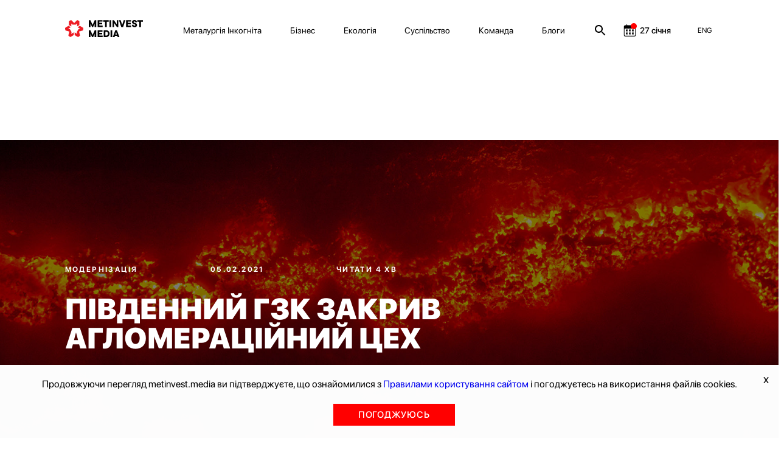

--- FILE ---
content_type: text/css
request_url: https://metinvest.media/dist/css/site.css?v=8YbvTWsV1vUMW6JUtZIWvkFzp3zLJ-9SD9D1qImicA8
body_size: 89532
content:
@font-face{font-family:swiper-icons;font-style:normal;font-weight:400;src:url("data:application/font-woff;charset=utf-8;base64, [base64]//wADZ2x5ZgAAAywAAADMAAAD2MHtryVoZWFkAAABbAAAADAAAAA2E2+eoWhoZWEAAAGcAAAAHwAAACQC9gDzaG10eAAAAigAAAAZAAAArgJkABFsb2NhAAAC0AAAAFoAAABaFQAUGG1heHAAAAG8AAAAHwAAACAAcABAbmFtZQAAA/gAAAE5AAACXvFdBwlwb3N0AAAFNAAAAGIAAACE5s74hXjaY2BkYGAAYpf5Hu/j+W2+MnAzMYDAzaX6QjD6/4//Bxj5GA8AuRwMYGkAPywL13jaY2BkYGA88P8Agx4j+/8fQDYfA1AEBWgDAIB2BOoAeNpjYGRgYNBh4GdgYgABEMnIABJzYNADCQAACWgAsQB42mNgYfzCOIGBlYGB0YcxjYGBwR1Kf2WQZGhhYGBiYGVmgAFGBiQQkOaawtDAoMBQxXjg/wEGPcYDDA4wNUA2CCgwsAAAO4EL6gAAeNpj2M0gyAACqxgGNWBkZ2D4/wMA+xkDdgAAAHjaY2BgYGaAYBkGRgYQiAHyGMF8FgYHIM3DwMHABGQrMOgyWDLEM1T9/w8UBfEMgLzE////P/5//f/V/xv+r4eaAAeMbAxwIUYmIMHEgKYAYjUcsDAwsLKxc3BycfPw8jEQA/[base64]/uznmfPFBNODM2K7MTQ45YEAZqGP81AmGGcF3iPqOop0r1SPTaTbVkfUe4HXj97wYE+yNwWYxwWu4v1ugWHgo3S1XdZEVqWM7ET0cfnLGxWfkgR42o2PvWrDMBSFj/IHLaF0zKjRgdiVMwScNRAoWUoH78Y2icB/yIY09An6AH2Bdu/UB+yxopYshQiEvnvu0dURgDt8QeC8PDw7Fpji3fEA4z/PEJ6YOB5hKh4dj3EvXhxPqH/SKUY3rJ7srZ4FZnh1PMAtPhwP6fl2PMJMPDgeQ4rY8YT6Gzao0eAEA409DuggmTnFnOcSCiEiLMgxCiTI6Cq5DZUd3Qmp10vO0LaLTd2cjN4fOumlc7lUYbSQcZFkutRG7g6JKZKy0RmdLY680CDnEJ+UMkpFFe1RN7nxdVpXrC4aTtnaurOnYercZg2YVmLN/d/gczfEimrE/fs/bOuq29Zmn8tloORaXgZgGa78yO9/cnXm2BpaGvq25Dv9S4E9+5SIc9PqupJKhYFSSl47+Qcr1mYNAAAAeNptw0cKwkAAAMDZJA8Q7OUJvkLsPfZ6zFVERPy8qHh2YER+3i/BP83vIBLLySsoKimrqKqpa2hp6+jq6RsYGhmbmJqZSy0sraxtbO3sHRydnEMU4uR6yx7JJXveP7WrDycAAAAAAAH//wACeNpjYGRgYOABYhkgZgJCZgZNBkYGLQZtIJsFLMYAAAw3ALgAeNolizEKgDAQBCchRbC2sFER0YD6qVQiBCv/H9ezGI6Z5XBAw8CBK/m5iQQVauVbXLnOrMZv2oLdKFa8Pjuru2hJzGabmOSLzNMzvutpB3N42mNgZGBg4GKQYzBhYMxJLMlj4GBgAYow/P/PAJJhLM6sSoWKfWCAAwDAjgbRAAB42mNgYGBkAIIbCZo5IPrmUn0hGA0AO8EFTQAA") format("woff")}:root{--swiper-theme-color:#007aff}.swiper-container{list-style:none;margin-left:auto;margin-right:auto;overflow:hidden;padding:0;position:relative;z-index:1}.swiper-container-vertical>.swiper-wrapper{flex-direction:column}.swiper-wrapper{box-sizing:content-box;display:flex;height:100%;position:relative;transition-property:transform;width:100%;z-index:1}.swiper-container-android .swiper-slide,.swiper-wrapper{transform:translateZ(0)}.swiper-container-multirow>.swiper-wrapper{flex-wrap:wrap}.swiper-container-multirow-column>.swiper-wrapper{flex-direction:column;flex-wrap:wrap}.swiper-container-free-mode>.swiper-wrapper{margin:0 auto;transition-timing-function:ease-out}.swiper-slide{flex-shrink:0;height:100%;position:relative;transition-property:transform;width:100%}.swiper-slide-invisible-blank{visibility:hidden}.swiper-container-autoheight,.swiper-container-autoheight .swiper-slide{height:auto}.swiper-container-autoheight .swiper-wrapper{align-items:flex-start;transition-property:transform,height}.swiper-container-3d{perspective:1200px}.swiper-container-3d .swiper-cube-shadow,.swiper-container-3d .swiper-slide,.swiper-container-3d .swiper-slide-shadow-bottom,.swiper-container-3d .swiper-slide-shadow-left,.swiper-container-3d .swiper-slide-shadow-right,.swiper-container-3d .swiper-slide-shadow-top,.swiper-container-3d .swiper-wrapper{transform-style:preserve-3d}.swiper-container-3d .swiper-slide-shadow-bottom,.swiper-container-3d .swiper-slide-shadow-left,.swiper-container-3d .swiper-slide-shadow-right,.swiper-container-3d .swiper-slide-shadow-top{height:100%;left:0;pointer-events:none;position:absolute;top:0;width:100%;z-index:10}.swiper-container-3d .swiper-slide-shadow-left{background-image:linear-gradient(270deg,rgba(0,0,0,.5),transparent)}.swiper-container-3d .swiper-slide-shadow-right{background-image:linear-gradient(90deg,rgba(0,0,0,.5),transparent)}.swiper-container-3d .swiper-slide-shadow-top{background-image:linear-gradient(0deg,rgba(0,0,0,.5),transparent)}.swiper-container-3d .swiper-slide-shadow-bottom{background-image:linear-gradient(180deg,rgba(0,0,0,.5),transparent)}.swiper-container-css-mode>.swiper-wrapper{-ms-overflow-style:none;overflow:auto;scrollbar-width:none}.swiper-container-css-mode>.swiper-wrapper::-webkit-scrollbar{display:none}.swiper-container-css-mode>.swiper-wrapper>.swiper-slide{scroll-snap-align:start start}.swiper-container-horizontal.swiper-container-css-mode>.swiper-wrapper{scroll-snap-type:x mandatory}.swiper-container-vertical.swiper-container-css-mode>.swiper-wrapper{scroll-snap-type:y mandatory}:root{--swiper-navigation-size:44px}.swiper-button-next,.swiper-button-prev{align-items:center;color:var(--swiper-navigation-color,var(--swiper-theme-color));cursor:pointer;display:flex;height:var(--swiper-navigation-size);justify-content:center;margin-top:calc(var(--swiper-navigation-size)*-1/2);position:absolute;top:50%;width:calc(var(--swiper-navigation-size)/44*27);z-index:10}.swiper-button-next.swiper-button-disabled,.swiper-button-prev.swiper-button-disabled{cursor:auto;opacity:.35;pointer-events:none}.swiper-button-next:after,.swiper-button-prev:after{font-family:swiper-icons;font-size:var(--swiper-navigation-size);font-variant:normal;letter-spacing:0;text-transform:none!important;text-transform:none}.swiper-button-prev,.swiper-container-rtl .swiper-button-next{left:10px;right:auto}.swiper-button-prev:after,.swiper-container-rtl .swiper-button-next:after{content:"prev"}.swiper-button-next,.swiper-container-rtl .swiper-button-prev{left:auto;right:10px}.swiper-button-next:after,.swiper-container-rtl .swiper-button-prev:after{content:"next"}.swiper-button-next.swiper-button-white,.swiper-button-prev.swiper-button-white{--swiper-navigation-color:#fff}.swiper-button-next.swiper-button-black,.swiper-button-prev.swiper-button-black{--swiper-navigation-color:#000}.swiper-button-lock{display:none}.swiper-pagination{position:absolute;text-align:center;transform:translateZ(0);transition:opacity .3s;z-index:10}.swiper-pagination.swiper-pagination-hidden{opacity:0}.swiper-container-horizontal>.swiper-pagination-bullets,.swiper-pagination-custom,.swiper-pagination-fraction{bottom:10px;left:0;width:100%}.swiper-pagination-bullets-dynamic{font-size:0;overflow:hidden}.swiper-pagination-bullets-dynamic .swiper-pagination-bullet{position:relative;transform:scale(.33)}.swiper-pagination-bullets-dynamic .swiper-pagination-bullet-active,.swiper-pagination-bullets-dynamic .swiper-pagination-bullet-active-main{transform:scale(1)}.swiper-pagination-bullets-dynamic .swiper-pagination-bullet-active-prev{transform:scale(.66)}.swiper-pagination-bullets-dynamic .swiper-pagination-bullet-active-prev-prev{transform:scale(.33)}.swiper-pagination-bullets-dynamic .swiper-pagination-bullet-active-next{transform:scale(.66)}.swiper-pagination-bullets-dynamic .swiper-pagination-bullet-active-next-next{transform:scale(.33)}.swiper-pagination-bullet{background:#000;border-radius:100%;display:inline-block;height:8px;opacity:.2;width:8px}button.swiper-pagination-bullet{-webkit-appearance:none;-moz-appearance:none;appearance:none;border:none;box-shadow:none;margin:0;padding:0}.swiper-pagination-clickable .swiper-pagination-bullet{cursor:pointer}.swiper-pagination-bullet-active{background:var(--swiper-pagination-color,var(--swiper-theme-color));opacity:1}.swiper-container-vertical>.swiper-pagination-bullets{right:10px;top:50%;transform:translate3d(0,-50%,0)}.swiper-container-vertical>.swiper-pagination-bullets .swiper-pagination-bullet{display:block;margin:6px 0}.swiper-container-vertical>.swiper-pagination-bullets.swiper-pagination-bullets-dynamic{top:50%;transform:translateY(-50%);width:8px}.swiper-container-vertical>.swiper-pagination-bullets.swiper-pagination-bullets-dynamic .swiper-pagination-bullet{display:inline-block;transition:transform .2s,top .2s}.swiper-container-horizontal>.swiper-pagination-bullets .swiper-pagination-bullet{margin:0 4px}.swiper-container-horizontal>.swiper-pagination-bullets.swiper-pagination-bullets-dynamic{left:50%;transform:translateX(-50%);white-space:nowrap}.swiper-container-horizontal>.swiper-pagination-bullets.swiper-pagination-bullets-dynamic .swiper-pagination-bullet{transition:transform .2s,left .2s}.swiper-container-horizontal.swiper-container-rtl>.swiper-pagination-bullets-dynamic .swiper-pagination-bullet{transition:transform .2s,right .2s}.swiper-pagination-progressbar{background:rgba(0,0,0,.25);position:absolute}.swiper-pagination-progressbar .swiper-pagination-progressbar-fill{background:var(--swiper-pagination-color,var(--swiper-theme-color));height:100%;left:0;position:absolute;top:0;transform:scale(0);transform-origin:left top;width:100%}.swiper-container-rtl .swiper-pagination-progressbar .swiper-pagination-progressbar-fill{transform-origin:right top}.swiper-container-horizontal>.swiper-pagination-progressbar,.swiper-container-vertical>.swiper-pagination-progressbar.swiper-pagination-progressbar-opposite{height:4px;left:0;top:0;width:100%}.swiper-container-horizontal>.swiper-pagination-progressbar.swiper-pagination-progressbar-opposite,.swiper-container-vertical>.swiper-pagination-progressbar{height:100%;left:0;top:0;width:4px}.swiper-pagination-white{--swiper-pagination-color:#fff}.swiper-pagination-black{--swiper-pagination-color:#000}.swiper-pagination-lock{display:none}.swiper-scrollbar{background:rgba(0,0,0,.1);border-radius:10px;position:relative;-ms-touch-action:none}.swiper-container-horizontal>.swiper-scrollbar{bottom:3px;height:5px;left:1%;position:absolute;width:98%;z-index:50}.swiper-container-vertical>.swiper-scrollbar{height:98%;position:absolute;right:3px;top:1%;width:5px;z-index:50}.swiper-scrollbar-drag{background:rgba(0,0,0,.5);border-radius:10px;height:100%;left:0;position:relative;top:0;width:100%}.swiper-scrollbar-cursor-drag{cursor:move}.swiper-scrollbar-lock{display:none}.swiper-zoom-container{align-items:center;display:flex;height:100%;justify-content:center;text-align:center;width:100%}.swiper-zoom-container>canvas,.swiper-zoom-container>img,.swiper-zoom-container>svg{max-height:100%;max-width:100%;object-fit:contain}.swiper-slide-zoomed{cursor:move}.swiper-lazy-preloader{animation:swiper-preloader-spin 1s linear infinite;border:4px solid var(--swiper-preloader-color,var(--swiper-theme-color));border-radius:50%;border-top:4px solid transparent;box-sizing:border-box;height:42px;left:50%;margin-left:-21px;margin-top:-21px;position:absolute;top:50%;transform-origin:50%;width:42px;z-index:10}.swiper-lazy-preloader-white{--swiper-preloader-color:#fff}.swiper-lazy-preloader-black{--swiper-preloader-color:#000}@keyframes swiper-preloader-spin{to{transform:rotate(1turn)}}.swiper-container .swiper-notification{left:0;opacity:0;pointer-events:none;position:absolute;top:0;z-index:-1000}.swiper-container-fade.swiper-container-free-mode .swiper-slide{transition-timing-function:ease-out}.swiper-container-fade .swiper-slide{pointer-events:none;transition-property:opacity}.swiper-container-fade .swiper-slide .swiper-slide{pointer-events:none}.swiper-container-fade .swiper-slide-active,.swiper-container-fade .swiper-slide-active .swiper-slide-active{pointer-events:auto}.swiper-container-cube{overflow:visible}.swiper-container-cube .swiper-slide{-webkit-backface-visibility:hidden;backface-visibility:hidden;height:100%;pointer-events:none;transform-origin:0 0;visibility:hidden;width:100%;z-index:1}.swiper-container-cube .swiper-slide .swiper-slide{pointer-events:none}.swiper-container-cube.swiper-container-rtl .swiper-slide{transform-origin:100% 0}.swiper-container-cube .swiper-slide-active,.swiper-container-cube .swiper-slide-active .swiper-slide-active{pointer-events:auto}.swiper-container-cube .swiper-slide-active,.swiper-container-cube .swiper-slide-next,.swiper-container-cube .swiper-slide-next+.swiper-slide,.swiper-container-cube .swiper-slide-prev{pointer-events:auto;visibility:visible}.swiper-container-cube .swiper-slide-shadow-bottom,.swiper-container-cube .swiper-slide-shadow-left,.swiper-container-cube .swiper-slide-shadow-right,.swiper-container-cube .swiper-slide-shadow-top{-webkit-backface-visibility:hidden;backface-visibility:hidden;z-index:0}.swiper-container-cube .swiper-cube-shadow{background:#000;bottom:0;-webkit-filter:blur(50px);filter:blur(50px);height:100%;left:0;opacity:.6;position:absolute;width:100%;z-index:0}.swiper-container-flip{overflow:visible}.swiper-container-flip .swiper-slide{-webkit-backface-visibility:hidden;backface-visibility:hidden;pointer-events:none;z-index:1}.swiper-container-flip .swiper-slide .swiper-slide{pointer-events:none}.swiper-container-flip .swiper-slide-active,.swiper-container-flip .swiper-slide-active .swiper-slide-active{pointer-events:auto}.swiper-container-flip .swiper-slide-shadow-bottom,.swiper-container-flip .swiper-slide-shadow-left,.swiper-container-flip .swiper-slide-shadow-right,.swiper-container-flip .swiper-slide-shadow-top{-webkit-backface-visibility:hidden;backface-visibility:hidden;z-index:0}

/*!
 * Bootstrap Grid v4.6.2 (https://getbootstrap.com/)
 * Copyright 2011-2022 The Bootstrap Authors
 * Copyright 2011-2022 Twitter, Inc.
 * Licensed under MIT (https://github.com/twbs/bootstrap/blob/main/LICENSE)
 */html{-ms-overflow-style:scrollbar;box-sizing:border-box}*,:after,:before{box-sizing:inherit}.container,.container-fluid,.container-lg,.container-md,.container-sm,.container-xl{margin-left:auto;margin-right:auto;padding-left:15px;padding-right:15px;width:100%}@media (min-width:576px){.container,.container-sm{max-width:540px}}@media (min-width:768px){.container,.container-md,.container-sm{max-width:720px}}@media (min-width:992px){.container,.container-lg,.container-md,.container-sm{max-width:960px}}@media (min-width:1200px){.container,.container-lg,.container-md,.container-sm,.container-xl{max-width:1140px}}.row{display:-ms-flexbox;display:flex;-ms-flex-wrap:wrap;flex-wrap:wrap;margin-left:-15px;margin-right:-15px}.no-gutters{margin-left:0;margin-right:0}.no-gutters>.col,.no-gutters>[class*=col-]{padding-left:0;padding-right:0}.col,.col-1,.col-10,.col-11,.col-12,.col-2,.col-3,.col-4,.col-5,.col-6,.col-7,.col-8,.col-9,.col-auto,.col-lg,.col-lg-1,.col-lg-10,.col-lg-11,.col-lg-12,.col-lg-2,.col-lg-3,.col-lg-4,.col-lg-5,.col-lg-6,.col-lg-7,.col-lg-8,.col-lg-9,.col-lg-auto,.col-md,.col-md-1,.col-md-10,.col-md-11,.col-md-12,.col-md-2,.col-md-3,.col-md-4,.col-md-5,.col-md-6,.col-md-7,.col-md-8,.col-md-9,.col-md-auto,.col-sm,.col-sm-1,.col-sm-10,.col-sm-11,.col-sm-12,.col-sm-2,.col-sm-3,.col-sm-4,.col-sm-5,.col-sm-6,.col-sm-7,.col-sm-8,.col-sm-9,.col-sm-auto,.col-xl,.col-xl-1,.col-xl-10,.col-xl-11,.col-xl-12,.col-xl-2,.col-xl-3,.col-xl-4,.col-xl-5,.col-xl-6,.col-xl-7,.col-xl-8,.col-xl-9,.col-xl-auto{padding-left:15px;padding-right:15px;position:relative;width:100%}.col{-ms-flex-preferred-size:0;-ms-flex-positive:1;flex-basis:0;flex-grow:1;max-width:100%}.row-cols-1>*{-ms-flex:0 0 100%;flex:0 0 100%;max-width:100%}.row-cols-2>*{-ms-flex:0 0 50%;flex:0 0 50%;max-width:50%}.row-cols-3>*{-ms-flex:0 0 33.333333%;flex:0 0 33.333333%;max-width:33.333333%}.row-cols-4>*{-ms-flex:0 0 25%;flex:0 0 25%;max-width:25%}.row-cols-5>*{-ms-flex:0 0 20%;flex:0 0 20%;max-width:20%}.row-cols-6>*{-ms-flex:0 0 16.666667%;flex:0 0 16.666667%;max-width:16.666667%}.col-auto{-ms-flex:0 0 auto;flex:0 0 auto;max-width:100%;width:auto}.col-1{-ms-flex:0 0 8.333333%;flex:0 0 8.333333%;max-width:8.333333%}.col-2{-ms-flex:0 0 16.666667%;flex:0 0 16.666667%;max-width:16.666667%}.col-3{-ms-flex:0 0 25%;flex:0 0 25%;max-width:25%}.col-4{-ms-flex:0 0 33.333333%;flex:0 0 33.333333%;max-width:33.333333%}.col-5{-ms-flex:0 0 41.666667%;flex:0 0 41.666667%;max-width:41.666667%}.col-6{-ms-flex:0 0 50%;flex:0 0 50%;max-width:50%}.col-7{-ms-flex:0 0 58.333333%;flex:0 0 58.333333%;max-width:58.333333%}.col-8{-ms-flex:0 0 66.666667%;flex:0 0 66.666667%;max-width:66.666667%}.col-9{-ms-flex:0 0 75%;flex:0 0 75%;max-width:75%}.col-10{-ms-flex:0 0 83.333333%;flex:0 0 83.333333%;max-width:83.333333%}.col-11{-ms-flex:0 0 91.666667%;flex:0 0 91.666667%;max-width:91.666667%}.col-12{-ms-flex:0 0 100%;flex:0 0 100%;max-width:100%}.order-first{-ms-flex-order:-1;order:-1}.order-last{-ms-flex-order:13;order:13}.order-0{-ms-flex-order:0;order:0}.order-1{-ms-flex-order:1;order:1}.order-2{-ms-flex-order:2;order:2}.order-3{-ms-flex-order:3;order:3}.order-4{-ms-flex-order:4;order:4}.order-5{-ms-flex-order:5;order:5}.order-6{-ms-flex-order:6;order:6}.order-7{-ms-flex-order:7;order:7}.order-8{-ms-flex-order:8;order:8}.order-9{-ms-flex-order:9;order:9}.order-10{-ms-flex-order:10;order:10}.order-11{-ms-flex-order:11;order:11}.order-12{-ms-flex-order:12;order:12}.offset-1{margin-left:8.333333%}.offset-2{margin-left:16.666667%}.offset-3{margin-left:25%}.offset-4{margin-left:33.333333%}.offset-5{margin-left:41.666667%}.offset-6{margin-left:50%}.offset-7{margin-left:58.333333%}.offset-8{margin-left:66.666667%}.offset-9{margin-left:75%}.offset-10{margin-left:83.333333%}.offset-11{margin-left:91.666667%}@media (min-width:576px){.col-sm{-ms-flex-preferred-size:0;-ms-flex-positive:1;flex-basis:0;flex-grow:1;max-width:100%}.row-cols-sm-1>*{-ms-flex:0 0 100%;flex:0 0 100%;max-width:100%}.row-cols-sm-2>*{-ms-flex:0 0 50%;flex:0 0 50%;max-width:50%}.row-cols-sm-3>*{-ms-flex:0 0 33.333333%;flex:0 0 33.333333%;max-width:33.333333%}.row-cols-sm-4>*{-ms-flex:0 0 25%;flex:0 0 25%;max-width:25%}.row-cols-sm-5>*{-ms-flex:0 0 20%;flex:0 0 20%;max-width:20%}.row-cols-sm-6>*{-ms-flex:0 0 16.666667%;flex:0 0 16.666667%;max-width:16.666667%}.col-sm-auto{-ms-flex:0 0 auto;flex:0 0 auto;max-width:100%;width:auto}.col-sm-1{-ms-flex:0 0 8.333333%;flex:0 0 8.333333%;max-width:8.333333%}.col-sm-2{-ms-flex:0 0 16.666667%;flex:0 0 16.666667%;max-width:16.666667%}.col-sm-3{-ms-flex:0 0 25%;flex:0 0 25%;max-width:25%}.col-sm-4{-ms-flex:0 0 33.333333%;flex:0 0 33.333333%;max-width:33.333333%}.col-sm-5{-ms-flex:0 0 41.666667%;flex:0 0 41.666667%;max-width:41.666667%}.col-sm-6{-ms-flex:0 0 50%;flex:0 0 50%;max-width:50%}.col-sm-7{-ms-flex:0 0 58.333333%;flex:0 0 58.333333%;max-width:58.333333%}.col-sm-8{-ms-flex:0 0 66.666667%;flex:0 0 66.666667%;max-width:66.666667%}.col-sm-9{-ms-flex:0 0 75%;flex:0 0 75%;max-width:75%}.col-sm-10{-ms-flex:0 0 83.333333%;flex:0 0 83.333333%;max-width:83.333333%}.col-sm-11{-ms-flex:0 0 91.666667%;flex:0 0 91.666667%;max-width:91.666667%}.col-sm-12{-ms-flex:0 0 100%;flex:0 0 100%;max-width:100%}.order-sm-first{-ms-flex-order:-1;order:-1}.order-sm-last{-ms-flex-order:13;order:13}.order-sm-0{-ms-flex-order:0;order:0}.order-sm-1{-ms-flex-order:1;order:1}.order-sm-2{-ms-flex-order:2;order:2}.order-sm-3{-ms-flex-order:3;order:3}.order-sm-4{-ms-flex-order:4;order:4}.order-sm-5{-ms-flex-order:5;order:5}.order-sm-6{-ms-flex-order:6;order:6}.order-sm-7{-ms-flex-order:7;order:7}.order-sm-8{-ms-flex-order:8;order:8}.order-sm-9{-ms-flex-order:9;order:9}.order-sm-10{-ms-flex-order:10;order:10}.order-sm-11{-ms-flex-order:11;order:11}.order-sm-12{-ms-flex-order:12;order:12}.offset-sm-0{margin-left:0}.offset-sm-1{margin-left:8.333333%}.offset-sm-2{margin-left:16.666667%}.offset-sm-3{margin-left:25%}.offset-sm-4{margin-left:33.333333%}.offset-sm-5{margin-left:41.666667%}.offset-sm-6{margin-left:50%}.offset-sm-7{margin-left:58.333333%}.offset-sm-8{margin-left:66.666667%}.offset-sm-9{margin-left:75%}.offset-sm-10{margin-left:83.333333%}.offset-sm-11{margin-left:91.666667%}}@media (min-width:768px){.col-md{-ms-flex-preferred-size:0;-ms-flex-positive:1;flex-basis:0;flex-grow:1;max-width:100%}.row-cols-md-1>*{-ms-flex:0 0 100%;flex:0 0 100%;max-width:100%}.row-cols-md-2>*{-ms-flex:0 0 50%;flex:0 0 50%;max-width:50%}.row-cols-md-3>*{-ms-flex:0 0 33.333333%;flex:0 0 33.333333%;max-width:33.333333%}.row-cols-md-4>*{-ms-flex:0 0 25%;flex:0 0 25%;max-width:25%}.row-cols-md-5>*{-ms-flex:0 0 20%;flex:0 0 20%;max-width:20%}.row-cols-md-6>*{-ms-flex:0 0 16.666667%;flex:0 0 16.666667%;max-width:16.666667%}.col-md-auto{-ms-flex:0 0 auto;flex:0 0 auto;max-width:100%;width:auto}.col-md-1{-ms-flex:0 0 8.333333%;flex:0 0 8.333333%;max-width:8.333333%}.col-md-2{-ms-flex:0 0 16.666667%;flex:0 0 16.666667%;max-width:16.666667%}.col-md-3{-ms-flex:0 0 25%;flex:0 0 25%;max-width:25%}.col-md-4{-ms-flex:0 0 33.333333%;flex:0 0 33.333333%;max-width:33.333333%}.col-md-5{-ms-flex:0 0 41.666667%;flex:0 0 41.666667%;max-width:41.666667%}.col-md-6{-ms-flex:0 0 50%;flex:0 0 50%;max-width:50%}.col-md-7{-ms-flex:0 0 58.333333%;flex:0 0 58.333333%;max-width:58.333333%}.col-md-8{-ms-flex:0 0 66.666667%;flex:0 0 66.666667%;max-width:66.666667%}.col-md-9{-ms-flex:0 0 75%;flex:0 0 75%;max-width:75%}.col-md-10{-ms-flex:0 0 83.333333%;flex:0 0 83.333333%;max-width:83.333333%}.col-md-11{-ms-flex:0 0 91.666667%;flex:0 0 91.666667%;max-width:91.666667%}.col-md-12{-ms-flex:0 0 100%;flex:0 0 100%;max-width:100%}.order-md-first{-ms-flex-order:-1;order:-1}.order-md-last{-ms-flex-order:13;order:13}.order-md-0{-ms-flex-order:0;order:0}.order-md-1{-ms-flex-order:1;order:1}.order-md-2{-ms-flex-order:2;order:2}.order-md-3{-ms-flex-order:3;order:3}.order-md-4{-ms-flex-order:4;order:4}.order-md-5{-ms-flex-order:5;order:5}.order-md-6{-ms-flex-order:6;order:6}.order-md-7{-ms-flex-order:7;order:7}.order-md-8{-ms-flex-order:8;order:8}.order-md-9{-ms-flex-order:9;order:9}.order-md-10{-ms-flex-order:10;order:10}.order-md-11{-ms-flex-order:11;order:11}.order-md-12{-ms-flex-order:12;order:12}.offset-md-0{margin-left:0}.offset-md-1{margin-left:8.333333%}.offset-md-2{margin-left:16.666667%}.offset-md-3{margin-left:25%}.offset-md-4{margin-left:33.333333%}.offset-md-5{margin-left:41.666667%}.offset-md-6{margin-left:50%}.offset-md-7{margin-left:58.333333%}.offset-md-8{margin-left:66.666667%}.offset-md-9{margin-left:75%}.offset-md-10{margin-left:83.333333%}.offset-md-11{margin-left:91.666667%}}@media (min-width:992px){.col-lg{-ms-flex-preferred-size:0;-ms-flex-positive:1;flex-basis:0;flex-grow:1;max-width:100%}.row-cols-lg-1>*{-ms-flex:0 0 100%;flex:0 0 100%;max-width:100%}.row-cols-lg-2>*{-ms-flex:0 0 50%;flex:0 0 50%;max-width:50%}.row-cols-lg-3>*{-ms-flex:0 0 33.333333%;flex:0 0 33.333333%;max-width:33.333333%}.row-cols-lg-4>*{-ms-flex:0 0 25%;flex:0 0 25%;max-width:25%}.row-cols-lg-5>*{-ms-flex:0 0 20%;flex:0 0 20%;max-width:20%}.row-cols-lg-6>*{-ms-flex:0 0 16.666667%;flex:0 0 16.666667%;max-width:16.666667%}.col-lg-auto{-ms-flex:0 0 auto;flex:0 0 auto;max-width:100%;width:auto}.col-lg-1{-ms-flex:0 0 8.333333%;flex:0 0 8.333333%;max-width:8.333333%}.col-lg-2{-ms-flex:0 0 16.666667%;flex:0 0 16.666667%;max-width:16.666667%}.col-lg-3{-ms-flex:0 0 25%;flex:0 0 25%;max-width:25%}.col-lg-4{-ms-flex:0 0 33.333333%;flex:0 0 33.333333%;max-width:33.333333%}.col-lg-5{-ms-flex:0 0 41.666667%;flex:0 0 41.666667%;max-width:41.666667%}.col-lg-6{-ms-flex:0 0 50%;flex:0 0 50%;max-width:50%}.col-lg-7{-ms-flex:0 0 58.333333%;flex:0 0 58.333333%;max-width:58.333333%}.col-lg-8{-ms-flex:0 0 66.666667%;flex:0 0 66.666667%;max-width:66.666667%}.col-lg-9{-ms-flex:0 0 75%;flex:0 0 75%;max-width:75%}.col-lg-10{-ms-flex:0 0 83.333333%;flex:0 0 83.333333%;max-width:83.333333%}.col-lg-11{-ms-flex:0 0 91.666667%;flex:0 0 91.666667%;max-width:91.666667%}.col-lg-12{-ms-flex:0 0 100%;flex:0 0 100%;max-width:100%}.order-lg-first{-ms-flex-order:-1;order:-1}.order-lg-last{-ms-flex-order:13;order:13}.order-lg-0{-ms-flex-order:0;order:0}.order-lg-1{-ms-flex-order:1;order:1}.order-lg-2{-ms-flex-order:2;order:2}.order-lg-3{-ms-flex-order:3;order:3}.order-lg-4{-ms-flex-order:4;order:4}.order-lg-5{-ms-flex-order:5;order:5}.order-lg-6{-ms-flex-order:6;order:6}.order-lg-7{-ms-flex-order:7;order:7}.order-lg-8{-ms-flex-order:8;order:8}.order-lg-9{-ms-flex-order:9;order:9}.order-lg-10{-ms-flex-order:10;order:10}.order-lg-11{-ms-flex-order:11;order:11}.order-lg-12{-ms-flex-order:12;order:12}.offset-lg-0{margin-left:0}.offset-lg-1{margin-left:8.333333%}.offset-lg-2{margin-left:16.666667%}.offset-lg-3{margin-left:25%}.offset-lg-4{margin-left:33.333333%}.offset-lg-5{margin-left:41.666667%}.offset-lg-6{margin-left:50%}.offset-lg-7{margin-left:58.333333%}.offset-lg-8{margin-left:66.666667%}.offset-lg-9{margin-left:75%}.offset-lg-10{margin-left:83.333333%}.offset-lg-11{margin-left:91.666667%}}@media (min-width:1200px){.col-xl{-ms-flex-preferred-size:0;-ms-flex-positive:1;flex-basis:0;flex-grow:1;max-width:100%}.row-cols-xl-1>*{-ms-flex:0 0 100%;flex:0 0 100%;max-width:100%}.row-cols-xl-2>*{-ms-flex:0 0 50%;flex:0 0 50%;max-width:50%}.row-cols-xl-3>*{-ms-flex:0 0 33.333333%;flex:0 0 33.333333%;max-width:33.333333%}.row-cols-xl-4>*{-ms-flex:0 0 25%;flex:0 0 25%;max-width:25%}.row-cols-xl-5>*{-ms-flex:0 0 20%;flex:0 0 20%;max-width:20%}.row-cols-xl-6>*{-ms-flex:0 0 16.666667%;flex:0 0 16.666667%;max-width:16.666667%}.col-xl-auto{-ms-flex:0 0 auto;flex:0 0 auto;max-width:100%;width:auto}.col-xl-1{-ms-flex:0 0 8.333333%;flex:0 0 8.333333%;max-width:8.333333%}.col-xl-2{-ms-flex:0 0 16.666667%;flex:0 0 16.666667%;max-width:16.666667%}.col-xl-3{-ms-flex:0 0 25%;flex:0 0 25%;max-width:25%}.col-xl-4{-ms-flex:0 0 33.333333%;flex:0 0 33.333333%;max-width:33.333333%}.col-xl-5{-ms-flex:0 0 41.666667%;flex:0 0 41.666667%;max-width:41.666667%}.col-xl-6{-ms-flex:0 0 50%;flex:0 0 50%;max-width:50%}.col-xl-7{-ms-flex:0 0 58.333333%;flex:0 0 58.333333%;max-width:58.333333%}.col-xl-8{-ms-flex:0 0 66.666667%;flex:0 0 66.666667%;max-width:66.666667%}.col-xl-9{-ms-flex:0 0 75%;flex:0 0 75%;max-width:75%}.col-xl-10{-ms-flex:0 0 83.333333%;flex:0 0 83.333333%;max-width:83.333333%}.col-xl-11{-ms-flex:0 0 91.666667%;flex:0 0 91.666667%;max-width:91.666667%}.col-xl-12{-ms-flex:0 0 100%;flex:0 0 100%;max-width:100%}.order-xl-first{-ms-flex-order:-1;order:-1}.order-xl-last{-ms-flex-order:13;order:13}.order-xl-0{-ms-flex-order:0;order:0}.order-xl-1{-ms-flex-order:1;order:1}.order-xl-2{-ms-flex-order:2;order:2}.order-xl-3{-ms-flex-order:3;order:3}.order-xl-4{-ms-flex-order:4;order:4}.order-xl-5{-ms-flex-order:5;order:5}.order-xl-6{-ms-flex-order:6;order:6}.order-xl-7{-ms-flex-order:7;order:7}.order-xl-8{-ms-flex-order:8;order:8}.order-xl-9{-ms-flex-order:9;order:9}.order-xl-10{-ms-flex-order:10;order:10}.order-xl-11{-ms-flex-order:11;order:11}.order-xl-12{-ms-flex-order:12;order:12}.offset-xl-0{margin-left:0}.offset-xl-1{margin-left:8.333333%}.offset-xl-2{margin-left:16.666667%}.offset-xl-3{margin-left:25%}.offset-xl-4{margin-left:33.333333%}.offset-xl-5{margin-left:41.666667%}.offset-xl-6{margin-left:50%}.offset-xl-7{margin-left:58.333333%}.offset-xl-8{margin-left:66.666667%}.offset-xl-9{margin-left:75%}.offset-xl-10{margin-left:83.333333%}.offset-xl-11{margin-left:91.666667%}}.d-none{display:none!important}.d-inline{display:inline!important}.d-inline-block{display:inline-block!important}.d-block{display:block!important}.d-table{display:table!important}.d-table-row{display:table-row!important}.d-table-cell{display:table-cell!important}.d-flex{display:-ms-flexbox!important;display:flex!important}.d-inline-flex{display:-ms-inline-flexbox!important;display:inline-flex!important}@media (min-width:576px){.d-sm-none{display:none!important}.d-sm-inline{display:inline!important}.d-sm-inline-block{display:inline-block!important}.d-sm-block{display:block!important}.d-sm-table{display:table!important}.d-sm-table-row{display:table-row!important}.d-sm-table-cell{display:table-cell!important}.d-sm-flex{display:-ms-flexbox!important;display:flex!important}.d-sm-inline-flex{display:-ms-inline-flexbox!important;display:inline-flex!important}}@media (min-width:768px){.d-md-none{display:none!important}.d-md-inline{display:inline!important}.d-md-inline-block{display:inline-block!important}.d-md-block{display:block!important}.d-md-table{display:table!important}.d-md-table-row{display:table-row!important}.d-md-table-cell{display:table-cell!important}.d-md-flex{display:-ms-flexbox!important;display:flex!important}.d-md-inline-flex{display:-ms-inline-flexbox!important;display:inline-flex!important}}@media (min-width:992px){.d-lg-none{display:none!important}.d-lg-inline{display:inline!important}.d-lg-inline-block{display:inline-block!important}.d-lg-block{display:block!important}.d-lg-table{display:table!important}.d-lg-table-row{display:table-row!important}.d-lg-table-cell{display:table-cell!important}.d-lg-flex{display:-ms-flexbox!important;display:flex!important}.d-lg-inline-flex{display:-ms-inline-flexbox!important;display:inline-flex!important}}@media (min-width:1200px){.d-xl-none{display:none!important}.d-xl-inline{display:inline!important}.d-xl-inline-block{display:inline-block!important}.d-xl-block{display:block!important}.d-xl-table{display:table!important}.d-xl-table-row{display:table-row!important}.d-xl-table-cell{display:table-cell!important}.d-xl-flex{display:-ms-flexbox!important;display:flex!important}.d-xl-inline-flex{display:-ms-inline-flexbox!important;display:inline-flex!important}}@media print{.d-print-none{display:none!important}.d-print-inline{display:inline!important}.d-print-inline-block{display:inline-block!important}.d-print-block{display:block!important}.d-print-table{display:table!important}.d-print-table-row{display:table-row!important}.d-print-table-cell{display:table-cell!important}.d-print-flex{display:-ms-flexbox!important;display:flex!important}.d-print-inline-flex{display:-ms-inline-flexbox!important;display:inline-flex!important}}.flex-row{-ms-flex-direction:row!important;flex-direction:row!important}.flex-column{-ms-flex-direction:column!important;flex-direction:column!important}.flex-row-reverse{-ms-flex-direction:row-reverse!important;flex-direction:row-reverse!important}.flex-column-reverse{-ms-flex-direction:column-reverse!important;flex-direction:column-reverse!important}.flex-wrap{-ms-flex-wrap:wrap!important;flex-wrap:wrap!important}.flex-nowrap{-ms-flex-wrap:nowrap!important;flex-wrap:nowrap!important}.flex-wrap-reverse{-ms-flex-wrap:wrap-reverse!important;flex-wrap:wrap-reverse!important}.flex-fill{-ms-flex:1 1 auto!important;flex:1 1 auto!important}.flex-grow-0{-ms-flex-positive:0!important;flex-grow:0!important}.flex-grow-1{-ms-flex-positive:1!important;flex-grow:1!important}.flex-shrink-0{-ms-flex-negative:0!important;flex-shrink:0!important}.flex-shrink-1{-ms-flex-negative:1!important;flex-shrink:1!important}.justify-content-start{-ms-flex-pack:start!important;justify-content:flex-start!important}.justify-content-end{-ms-flex-pack:end!important;justify-content:flex-end!important}.justify-content-center{-ms-flex-pack:center!important;justify-content:center!important}.justify-content-between{-ms-flex-pack:justify!important;justify-content:space-between!important}.justify-content-around{-ms-flex-pack:distribute!important;justify-content:space-around!important}.align-items-start{-ms-flex-align:start!important;align-items:flex-start!important}.align-items-end{-ms-flex-align:end!important;align-items:flex-end!important}.align-items-center{-ms-flex-align:center!important;align-items:center!important}.align-items-baseline{-ms-flex-align:baseline!important;align-items:baseline!important}.align-items-stretch{-ms-flex-align:stretch!important;align-items:stretch!important}.align-content-start{-ms-flex-line-pack:start!important;align-content:flex-start!important}.align-content-end{-ms-flex-line-pack:end!important;align-content:flex-end!important}.align-content-center{-ms-flex-line-pack:center!important;align-content:center!important}.align-content-between{-ms-flex-line-pack:justify!important;align-content:space-between!important}.align-content-around{-ms-flex-line-pack:distribute!important;align-content:space-around!important}.align-content-stretch{-ms-flex-line-pack:stretch!important;align-content:stretch!important}.align-self-auto{-ms-flex-item-align:auto!important;align-self:auto!important}.align-self-start{-ms-flex-item-align:start!important;align-self:flex-start!important}.align-self-end{-ms-flex-item-align:end!important;align-self:flex-end!important}.align-self-center{-ms-flex-item-align:center!important;align-self:center!important}.align-self-baseline{-ms-flex-item-align:baseline!important;align-self:baseline!important}.align-self-stretch{-ms-flex-item-align:stretch!important;align-self:stretch!important}@media (min-width:576px){.flex-sm-row{-ms-flex-direction:row!important;flex-direction:row!important}.flex-sm-column{-ms-flex-direction:column!important;flex-direction:column!important}.flex-sm-row-reverse{-ms-flex-direction:row-reverse!important;flex-direction:row-reverse!important}.flex-sm-column-reverse{-ms-flex-direction:column-reverse!important;flex-direction:column-reverse!important}.flex-sm-wrap{-ms-flex-wrap:wrap!important;flex-wrap:wrap!important}.flex-sm-nowrap{-ms-flex-wrap:nowrap!important;flex-wrap:nowrap!important}.flex-sm-wrap-reverse{-ms-flex-wrap:wrap-reverse!important;flex-wrap:wrap-reverse!important}.flex-sm-fill{-ms-flex:1 1 auto!important;flex:1 1 auto!important}.flex-sm-grow-0{-ms-flex-positive:0!important;flex-grow:0!important}.flex-sm-grow-1{-ms-flex-positive:1!important;flex-grow:1!important}.flex-sm-shrink-0{-ms-flex-negative:0!important;flex-shrink:0!important}.flex-sm-shrink-1{-ms-flex-negative:1!important;flex-shrink:1!important}.justify-content-sm-start{-ms-flex-pack:start!important;justify-content:flex-start!important}.justify-content-sm-end{-ms-flex-pack:end!important;justify-content:flex-end!important}.justify-content-sm-center{-ms-flex-pack:center!important;justify-content:center!important}.justify-content-sm-between{-ms-flex-pack:justify!important;justify-content:space-between!important}.justify-content-sm-around{-ms-flex-pack:distribute!important;justify-content:space-around!important}.align-items-sm-start{-ms-flex-align:start!important;align-items:flex-start!important}.align-items-sm-end{-ms-flex-align:end!important;align-items:flex-end!important}.align-items-sm-center{-ms-flex-align:center!important;align-items:center!important}.align-items-sm-baseline{-ms-flex-align:baseline!important;align-items:baseline!important}.align-items-sm-stretch{-ms-flex-align:stretch!important;align-items:stretch!important}.align-content-sm-start{-ms-flex-line-pack:start!important;align-content:flex-start!important}.align-content-sm-end{-ms-flex-line-pack:end!important;align-content:flex-end!important}.align-content-sm-center{-ms-flex-line-pack:center!important;align-content:center!important}.align-content-sm-between{-ms-flex-line-pack:justify!important;align-content:space-between!important}.align-content-sm-around{-ms-flex-line-pack:distribute!important;align-content:space-around!important}.align-content-sm-stretch{-ms-flex-line-pack:stretch!important;align-content:stretch!important}.align-self-sm-auto{-ms-flex-item-align:auto!important;align-self:auto!important}.align-self-sm-start{-ms-flex-item-align:start!important;align-self:flex-start!important}.align-self-sm-end{-ms-flex-item-align:end!important;align-self:flex-end!important}.align-self-sm-center{-ms-flex-item-align:center!important;align-self:center!important}.align-self-sm-baseline{-ms-flex-item-align:baseline!important;align-self:baseline!important}.align-self-sm-stretch{-ms-flex-item-align:stretch!important;align-self:stretch!important}}@media (min-width:768px){.flex-md-row{-ms-flex-direction:row!important;flex-direction:row!important}.flex-md-column{-ms-flex-direction:column!important;flex-direction:column!important}.flex-md-row-reverse{-ms-flex-direction:row-reverse!important;flex-direction:row-reverse!important}.flex-md-column-reverse{-ms-flex-direction:column-reverse!important;flex-direction:column-reverse!important}.flex-md-wrap{-ms-flex-wrap:wrap!important;flex-wrap:wrap!important}.flex-md-nowrap{-ms-flex-wrap:nowrap!important;flex-wrap:nowrap!important}.flex-md-wrap-reverse{-ms-flex-wrap:wrap-reverse!important;flex-wrap:wrap-reverse!important}.flex-md-fill{-ms-flex:1 1 auto!important;flex:1 1 auto!important}.flex-md-grow-0{-ms-flex-positive:0!important;flex-grow:0!important}.flex-md-grow-1{-ms-flex-positive:1!important;flex-grow:1!important}.flex-md-shrink-0{-ms-flex-negative:0!important;flex-shrink:0!important}.flex-md-shrink-1{-ms-flex-negative:1!important;flex-shrink:1!important}.justify-content-md-start{-ms-flex-pack:start!important;justify-content:flex-start!important}.justify-content-md-end{-ms-flex-pack:end!important;justify-content:flex-end!important}.justify-content-md-center{-ms-flex-pack:center!important;justify-content:center!important}.justify-content-md-between{-ms-flex-pack:justify!important;justify-content:space-between!important}.justify-content-md-around{-ms-flex-pack:distribute!important;justify-content:space-around!important}.align-items-md-start{-ms-flex-align:start!important;align-items:flex-start!important}.align-items-md-end{-ms-flex-align:end!important;align-items:flex-end!important}.align-items-md-center{-ms-flex-align:center!important;align-items:center!important}.align-items-md-baseline{-ms-flex-align:baseline!important;align-items:baseline!important}.align-items-md-stretch{-ms-flex-align:stretch!important;align-items:stretch!important}.align-content-md-start{-ms-flex-line-pack:start!important;align-content:flex-start!important}.align-content-md-end{-ms-flex-line-pack:end!important;align-content:flex-end!important}.align-content-md-center{-ms-flex-line-pack:center!important;align-content:center!important}.align-content-md-between{-ms-flex-line-pack:justify!important;align-content:space-between!important}.align-content-md-around{-ms-flex-line-pack:distribute!important;align-content:space-around!important}.align-content-md-stretch{-ms-flex-line-pack:stretch!important;align-content:stretch!important}.align-self-md-auto{-ms-flex-item-align:auto!important;align-self:auto!important}.align-self-md-start{-ms-flex-item-align:start!important;align-self:flex-start!important}.align-self-md-end{-ms-flex-item-align:end!important;align-self:flex-end!important}.align-self-md-center{-ms-flex-item-align:center!important;align-self:center!important}.align-self-md-baseline{-ms-flex-item-align:baseline!important;align-self:baseline!important}.align-self-md-stretch{-ms-flex-item-align:stretch!important;align-self:stretch!important}}@media (min-width:992px){.flex-lg-row{-ms-flex-direction:row!important;flex-direction:row!important}.flex-lg-column{-ms-flex-direction:column!important;flex-direction:column!important}.flex-lg-row-reverse{-ms-flex-direction:row-reverse!important;flex-direction:row-reverse!important}.flex-lg-column-reverse{-ms-flex-direction:column-reverse!important;flex-direction:column-reverse!important}.flex-lg-wrap{-ms-flex-wrap:wrap!important;flex-wrap:wrap!important}.flex-lg-nowrap{-ms-flex-wrap:nowrap!important;flex-wrap:nowrap!important}.flex-lg-wrap-reverse{-ms-flex-wrap:wrap-reverse!important;flex-wrap:wrap-reverse!important}.flex-lg-fill{-ms-flex:1 1 auto!important;flex:1 1 auto!important}.flex-lg-grow-0{-ms-flex-positive:0!important;flex-grow:0!important}.flex-lg-grow-1{-ms-flex-positive:1!important;flex-grow:1!important}.flex-lg-shrink-0{-ms-flex-negative:0!important;flex-shrink:0!important}.flex-lg-shrink-1{-ms-flex-negative:1!important;flex-shrink:1!important}.justify-content-lg-start{-ms-flex-pack:start!important;justify-content:flex-start!important}.justify-content-lg-end{-ms-flex-pack:end!important;justify-content:flex-end!important}.justify-content-lg-center{-ms-flex-pack:center!important;justify-content:center!important}.justify-content-lg-between{-ms-flex-pack:justify!important;justify-content:space-between!important}.justify-content-lg-around{-ms-flex-pack:distribute!important;justify-content:space-around!important}.align-items-lg-start{-ms-flex-align:start!important;align-items:flex-start!important}.align-items-lg-end{-ms-flex-align:end!important;align-items:flex-end!important}.align-items-lg-center{-ms-flex-align:center!important;align-items:center!important}.align-items-lg-baseline{-ms-flex-align:baseline!important;align-items:baseline!important}.align-items-lg-stretch{-ms-flex-align:stretch!important;align-items:stretch!important}.align-content-lg-start{-ms-flex-line-pack:start!important;align-content:flex-start!important}.align-content-lg-end{-ms-flex-line-pack:end!important;align-content:flex-end!important}.align-content-lg-center{-ms-flex-line-pack:center!important;align-content:center!important}.align-content-lg-between{-ms-flex-line-pack:justify!important;align-content:space-between!important}.align-content-lg-around{-ms-flex-line-pack:distribute!important;align-content:space-around!important}.align-content-lg-stretch{-ms-flex-line-pack:stretch!important;align-content:stretch!important}.align-self-lg-auto{-ms-flex-item-align:auto!important;align-self:auto!important}.align-self-lg-start{-ms-flex-item-align:start!important;align-self:flex-start!important}.align-self-lg-end{-ms-flex-item-align:end!important;align-self:flex-end!important}.align-self-lg-center{-ms-flex-item-align:center!important;align-self:center!important}.align-self-lg-baseline{-ms-flex-item-align:baseline!important;align-self:baseline!important}.align-self-lg-stretch{-ms-flex-item-align:stretch!important;align-self:stretch!important}}@media (min-width:1200px){.flex-xl-row{-ms-flex-direction:row!important;flex-direction:row!important}.flex-xl-column{-ms-flex-direction:column!important;flex-direction:column!important}.flex-xl-row-reverse{-ms-flex-direction:row-reverse!important;flex-direction:row-reverse!important}.flex-xl-column-reverse{-ms-flex-direction:column-reverse!important;flex-direction:column-reverse!important}.flex-xl-wrap{-ms-flex-wrap:wrap!important;flex-wrap:wrap!important}.flex-xl-nowrap{-ms-flex-wrap:nowrap!important;flex-wrap:nowrap!important}.flex-xl-wrap-reverse{-ms-flex-wrap:wrap-reverse!important;flex-wrap:wrap-reverse!important}.flex-xl-fill{-ms-flex:1 1 auto!important;flex:1 1 auto!important}.flex-xl-grow-0{-ms-flex-positive:0!important;flex-grow:0!important}.flex-xl-grow-1{-ms-flex-positive:1!important;flex-grow:1!important}.flex-xl-shrink-0{-ms-flex-negative:0!important;flex-shrink:0!important}.flex-xl-shrink-1{-ms-flex-negative:1!important;flex-shrink:1!important}.justify-content-xl-start{-ms-flex-pack:start!important;justify-content:flex-start!important}.justify-content-xl-end{-ms-flex-pack:end!important;justify-content:flex-end!important}.justify-content-xl-center{-ms-flex-pack:center!important;justify-content:center!important}.justify-content-xl-between{-ms-flex-pack:justify!important;justify-content:space-between!important}.justify-content-xl-around{-ms-flex-pack:distribute!important;justify-content:space-around!important}.align-items-xl-start{-ms-flex-align:start!important;align-items:flex-start!important}.align-items-xl-end{-ms-flex-align:end!important;align-items:flex-end!important}.align-items-xl-center{-ms-flex-align:center!important;align-items:center!important}.align-items-xl-baseline{-ms-flex-align:baseline!important;align-items:baseline!important}.align-items-xl-stretch{-ms-flex-align:stretch!important;align-items:stretch!important}.align-content-xl-start{-ms-flex-line-pack:start!important;align-content:flex-start!important}.align-content-xl-end{-ms-flex-line-pack:end!important;align-content:flex-end!important}.align-content-xl-center{-ms-flex-line-pack:center!important;align-content:center!important}.align-content-xl-between{-ms-flex-line-pack:justify!important;align-content:space-between!important}.align-content-xl-around{-ms-flex-line-pack:distribute!important;align-content:space-around!important}.align-content-xl-stretch{-ms-flex-line-pack:stretch!important;align-content:stretch!important}.align-self-xl-auto{-ms-flex-item-align:auto!important;align-self:auto!important}.align-self-xl-start{-ms-flex-item-align:start!important;align-self:flex-start!important}.align-self-xl-end{-ms-flex-item-align:end!important;align-self:flex-end!important}.align-self-xl-center{-ms-flex-item-align:center!important;align-self:center!important}.align-self-xl-baseline{-ms-flex-item-align:baseline!important;align-self:baseline!important}.align-self-xl-stretch{-ms-flex-item-align:stretch!important;align-self:stretch!important}}.m-0{margin:0!important}.mt-0,.my-0{margin-top:0!important}.mr-0,.mx-0{margin-right:0!important}.mb-0,.my-0{margin-bottom:0!important}.ml-0,.mx-0{margin-left:0!important}.m-1{margin:.25rem!important}.mt-1,.my-1{margin-top:.25rem!important}.mr-1,.mx-1{margin-right:.25rem!important}.mb-1,.my-1{margin-bottom:.25rem!important}.ml-1,.mx-1{margin-left:.25rem!important}.m-2{margin:.5rem!important}.mt-2,.my-2{margin-top:.5rem!important}.mr-2,.mx-2{margin-right:.5rem!important}.mb-2,.my-2{margin-bottom:.5rem!important}.ml-2,.mx-2{margin-left:.5rem!important}.m-3{margin:1rem!important}.mt-3,.my-3{margin-top:1rem!important}.mr-3,.mx-3{margin-right:1rem!important}.mb-3,.my-3{margin-bottom:1rem!important}.ml-3,.mx-3{margin-left:1rem!important}.m-4{margin:1.5rem!important}.mt-4,.my-4{margin-top:1.5rem!important}.mr-4,.mx-4{margin-right:1.5rem!important}.mb-4,.my-4{margin-bottom:1.5rem!important}.ml-4,.mx-4{margin-left:1.5rem!important}.m-5{margin:3rem!important}.mt-5,.my-5{margin-top:3rem!important}.mr-5,.mx-5{margin-right:3rem!important}.mb-5,.my-5{margin-bottom:3rem!important}.ml-5,.mx-5{margin-left:3rem!important}.p-0{padding:0!important}.pt-0,.py-0{padding-top:0!important}.pr-0,.px-0{padding-right:0!important}.pb-0,.py-0{padding-bottom:0!important}.pl-0,.px-0{padding-left:0!important}.p-1{padding:.25rem!important}.pt-1,.py-1{padding-top:.25rem!important}.pr-1,.px-1{padding-right:.25rem!important}.pb-1,.py-1{padding-bottom:.25rem!important}.pl-1,.px-1{padding-left:.25rem!important}.p-2{padding:.5rem!important}.pt-2,.py-2{padding-top:.5rem!important}.pr-2,.px-2{padding-right:.5rem!important}.pb-2,.py-2{padding-bottom:.5rem!important}.pl-2,.px-2{padding-left:.5rem!important}.p-3{padding:1rem!important}.pt-3,.py-3{padding-top:1rem!important}.pr-3,.px-3{padding-right:1rem!important}.pb-3,.py-3{padding-bottom:1rem!important}.pl-3,.px-3{padding-left:1rem!important}.p-4{padding:1.5rem!important}.pt-4,.py-4{padding-top:1.5rem!important}.pr-4,.px-4{padding-right:1.5rem!important}.pb-4,.py-4{padding-bottom:1.5rem!important}.pl-4,.px-4{padding-left:1.5rem!important}.p-5{padding:3rem!important}.pt-5,.py-5{padding-top:3rem!important}.pr-5,.px-5{padding-right:3rem!important}.pb-5,.py-5{padding-bottom:3rem!important}.pl-5,.px-5{padding-left:3rem!important}.m-n1{margin:-.25rem!important}.mt-n1,.my-n1{margin-top:-.25rem!important}.mr-n1,.mx-n1{margin-right:-.25rem!important}.mb-n1,.my-n1{margin-bottom:-.25rem!important}.ml-n1,.mx-n1{margin-left:-.25rem!important}.m-n2{margin:-.5rem!important}.mt-n2,.my-n2{margin-top:-.5rem!important}.mr-n2,.mx-n2{margin-right:-.5rem!important}.mb-n2,.my-n2{margin-bottom:-.5rem!important}.ml-n2,.mx-n2{margin-left:-.5rem!important}.m-n3{margin:-1rem!important}.mt-n3,.my-n3{margin-top:-1rem!important}.mr-n3,.mx-n3{margin-right:-1rem!important}.mb-n3,.my-n3{margin-bottom:-1rem!important}.ml-n3,.mx-n3{margin-left:-1rem!important}.m-n4{margin:-1.5rem!important}.mt-n4,.my-n4{margin-top:-1.5rem!important}.mr-n4,.mx-n4{margin-right:-1.5rem!important}.mb-n4,.my-n4{margin-bottom:-1.5rem!important}.ml-n4,.mx-n4{margin-left:-1.5rem!important}.m-n5{margin:-3rem!important}.mt-n5,.my-n5{margin-top:-3rem!important}.mr-n5,.mx-n5{margin-right:-3rem!important}.mb-n5,.my-n5{margin-bottom:-3rem!important}.ml-n5,.mx-n5{margin-left:-3rem!important}.m-auto{margin:auto!important}.mt-auto,.my-auto{margin-top:auto!important}.mr-auto,.mx-auto{margin-right:auto!important}.mb-auto,.my-auto{margin-bottom:auto!important}.ml-auto,.mx-auto{margin-left:auto!important}@media (min-width:576px){.m-sm-0{margin:0!important}.mt-sm-0,.my-sm-0{margin-top:0!important}.mr-sm-0,.mx-sm-0{margin-right:0!important}.mb-sm-0,.my-sm-0{margin-bottom:0!important}.ml-sm-0,.mx-sm-0{margin-left:0!important}.m-sm-1{margin:.25rem!important}.mt-sm-1,.my-sm-1{margin-top:.25rem!important}.mr-sm-1,.mx-sm-1{margin-right:.25rem!important}.mb-sm-1,.my-sm-1{margin-bottom:.25rem!important}.ml-sm-1,.mx-sm-1{margin-left:.25rem!important}.m-sm-2{margin:.5rem!important}.mt-sm-2,.my-sm-2{margin-top:.5rem!important}.mr-sm-2,.mx-sm-2{margin-right:.5rem!important}.mb-sm-2,.my-sm-2{margin-bottom:.5rem!important}.ml-sm-2,.mx-sm-2{margin-left:.5rem!important}.m-sm-3{margin:1rem!important}.mt-sm-3,.my-sm-3{margin-top:1rem!important}.mr-sm-3,.mx-sm-3{margin-right:1rem!important}.mb-sm-3,.my-sm-3{margin-bottom:1rem!important}.ml-sm-3,.mx-sm-3{margin-left:1rem!important}.m-sm-4{margin:1.5rem!important}.mt-sm-4,.my-sm-4{margin-top:1.5rem!important}.mr-sm-4,.mx-sm-4{margin-right:1.5rem!important}.mb-sm-4,.my-sm-4{margin-bottom:1.5rem!important}.ml-sm-4,.mx-sm-4{margin-left:1.5rem!important}.m-sm-5{margin:3rem!important}.mt-sm-5,.my-sm-5{margin-top:3rem!important}.mr-sm-5,.mx-sm-5{margin-right:3rem!important}.mb-sm-5,.my-sm-5{margin-bottom:3rem!important}.ml-sm-5,.mx-sm-5{margin-left:3rem!important}.p-sm-0{padding:0!important}.pt-sm-0,.py-sm-0{padding-top:0!important}.pr-sm-0,.px-sm-0{padding-right:0!important}.pb-sm-0,.py-sm-0{padding-bottom:0!important}.pl-sm-0,.px-sm-0{padding-left:0!important}.p-sm-1{padding:.25rem!important}.pt-sm-1,.py-sm-1{padding-top:.25rem!important}.pr-sm-1,.px-sm-1{padding-right:.25rem!important}.pb-sm-1,.py-sm-1{padding-bottom:.25rem!important}.pl-sm-1,.px-sm-1{padding-left:.25rem!important}.p-sm-2{padding:.5rem!important}.pt-sm-2,.py-sm-2{padding-top:.5rem!important}.pr-sm-2,.px-sm-2{padding-right:.5rem!important}.pb-sm-2,.py-sm-2{padding-bottom:.5rem!important}.pl-sm-2,.px-sm-2{padding-left:.5rem!important}.p-sm-3{padding:1rem!important}.pt-sm-3,.py-sm-3{padding-top:1rem!important}.pr-sm-3,.px-sm-3{padding-right:1rem!important}.pb-sm-3,.py-sm-3{padding-bottom:1rem!important}.pl-sm-3,.px-sm-3{padding-left:1rem!important}.p-sm-4{padding:1.5rem!important}.pt-sm-4,.py-sm-4{padding-top:1.5rem!important}.pr-sm-4,.px-sm-4{padding-right:1.5rem!important}.pb-sm-4,.py-sm-4{padding-bottom:1.5rem!important}.pl-sm-4,.px-sm-4{padding-left:1.5rem!important}.p-sm-5{padding:3rem!important}.pt-sm-5,.py-sm-5{padding-top:3rem!important}.pr-sm-5,.px-sm-5{padding-right:3rem!important}.pb-sm-5,.py-sm-5{padding-bottom:3rem!important}.pl-sm-5,.px-sm-5{padding-left:3rem!important}.m-sm-n1{margin:-.25rem!important}.mt-sm-n1,.my-sm-n1{margin-top:-.25rem!important}.mr-sm-n1,.mx-sm-n1{margin-right:-.25rem!important}.mb-sm-n1,.my-sm-n1{margin-bottom:-.25rem!important}.ml-sm-n1,.mx-sm-n1{margin-left:-.25rem!important}.m-sm-n2{margin:-.5rem!important}.mt-sm-n2,.my-sm-n2{margin-top:-.5rem!important}.mr-sm-n2,.mx-sm-n2{margin-right:-.5rem!important}.mb-sm-n2,.my-sm-n2{margin-bottom:-.5rem!important}.ml-sm-n2,.mx-sm-n2{margin-left:-.5rem!important}.m-sm-n3{margin:-1rem!important}.mt-sm-n3,.my-sm-n3{margin-top:-1rem!important}.mr-sm-n3,.mx-sm-n3{margin-right:-1rem!important}.mb-sm-n3,.my-sm-n3{margin-bottom:-1rem!important}.ml-sm-n3,.mx-sm-n3{margin-left:-1rem!important}.m-sm-n4{margin:-1.5rem!important}.mt-sm-n4,.my-sm-n4{margin-top:-1.5rem!important}.mr-sm-n4,.mx-sm-n4{margin-right:-1.5rem!important}.mb-sm-n4,.my-sm-n4{margin-bottom:-1.5rem!important}.ml-sm-n4,.mx-sm-n4{margin-left:-1.5rem!important}.m-sm-n5{margin:-3rem!important}.mt-sm-n5,.my-sm-n5{margin-top:-3rem!important}.mr-sm-n5,.mx-sm-n5{margin-right:-3rem!important}.mb-sm-n5,.my-sm-n5{margin-bottom:-3rem!important}.ml-sm-n5,.mx-sm-n5{margin-left:-3rem!important}.m-sm-auto{margin:auto!important}.mt-sm-auto,.my-sm-auto{margin-top:auto!important}.mr-sm-auto,.mx-sm-auto{margin-right:auto!important}.mb-sm-auto,.my-sm-auto{margin-bottom:auto!important}.ml-sm-auto,.mx-sm-auto{margin-left:auto!important}}@media (min-width:768px){.m-md-0{margin:0!important}.mt-md-0,.my-md-0{margin-top:0!important}.mr-md-0,.mx-md-0{margin-right:0!important}.mb-md-0,.my-md-0{margin-bottom:0!important}.ml-md-0,.mx-md-0{margin-left:0!important}.m-md-1{margin:.25rem!important}.mt-md-1,.my-md-1{margin-top:.25rem!important}.mr-md-1,.mx-md-1{margin-right:.25rem!important}.mb-md-1,.my-md-1{margin-bottom:.25rem!important}.ml-md-1,.mx-md-1{margin-left:.25rem!important}.m-md-2{margin:.5rem!important}.mt-md-2,.my-md-2{margin-top:.5rem!important}.mr-md-2,.mx-md-2{margin-right:.5rem!important}.mb-md-2,.my-md-2{margin-bottom:.5rem!important}.ml-md-2,.mx-md-2{margin-left:.5rem!important}.m-md-3{margin:1rem!important}.mt-md-3,.my-md-3{margin-top:1rem!important}.mr-md-3,.mx-md-3{margin-right:1rem!important}.mb-md-3,.my-md-3{margin-bottom:1rem!important}.ml-md-3,.mx-md-3{margin-left:1rem!important}.m-md-4{margin:1.5rem!important}.mt-md-4,.my-md-4{margin-top:1.5rem!important}.mr-md-4,.mx-md-4{margin-right:1.5rem!important}.mb-md-4,.my-md-4{margin-bottom:1.5rem!important}.ml-md-4,.mx-md-4{margin-left:1.5rem!important}.m-md-5{margin:3rem!important}.mt-md-5,.my-md-5{margin-top:3rem!important}.mr-md-5,.mx-md-5{margin-right:3rem!important}.mb-md-5,.my-md-5{margin-bottom:3rem!important}.ml-md-5,.mx-md-5{margin-left:3rem!important}.p-md-0{padding:0!important}.pt-md-0,.py-md-0{padding-top:0!important}.pr-md-0,.px-md-0{padding-right:0!important}.pb-md-0,.py-md-0{padding-bottom:0!important}.pl-md-0,.px-md-0{padding-left:0!important}.p-md-1{padding:.25rem!important}.pt-md-1,.py-md-1{padding-top:.25rem!important}.pr-md-1,.px-md-1{padding-right:.25rem!important}.pb-md-1,.py-md-1{padding-bottom:.25rem!important}.pl-md-1,.px-md-1{padding-left:.25rem!important}.p-md-2{padding:.5rem!important}.pt-md-2,.py-md-2{padding-top:.5rem!important}.pr-md-2,.px-md-2{padding-right:.5rem!important}.pb-md-2,.py-md-2{padding-bottom:.5rem!important}.pl-md-2,.px-md-2{padding-left:.5rem!important}.p-md-3{padding:1rem!important}.pt-md-3,.py-md-3{padding-top:1rem!important}.pr-md-3,.px-md-3{padding-right:1rem!important}.pb-md-3,.py-md-3{padding-bottom:1rem!important}.pl-md-3,.px-md-3{padding-left:1rem!important}.p-md-4{padding:1.5rem!important}.pt-md-4,.py-md-4{padding-top:1.5rem!important}.pr-md-4,.px-md-4{padding-right:1.5rem!important}.pb-md-4,.py-md-4{padding-bottom:1.5rem!important}.pl-md-4,.px-md-4{padding-left:1.5rem!important}.p-md-5{padding:3rem!important}.pt-md-5,.py-md-5{padding-top:3rem!important}.pr-md-5,.px-md-5{padding-right:3rem!important}.pb-md-5,.py-md-5{padding-bottom:3rem!important}.pl-md-5,.px-md-5{padding-left:3rem!important}.m-md-n1{margin:-.25rem!important}.mt-md-n1,.my-md-n1{margin-top:-.25rem!important}.mr-md-n1,.mx-md-n1{margin-right:-.25rem!important}.mb-md-n1,.my-md-n1{margin-bottom:-.25rem!important}.ml-md-n1,.mx-md-n1{margin-left:-.25rem!important}.m-md-n2{margin:-.5rem!important}.mt-md-n2,.my-md-n2{margin-top:-.5rem!important}.mr-md-n2,.mx-md-n2{margin-right:-.5rem!important}.mb-md-n2,.my-md-n2{margin-bottom:-.5rem!important}.ml-md-n2,.mx-md-n2{margin-left:-.5rem!important}.m-md-n3{margin:-1rem!important}.mt-md-n3,.my-md-n3{margin-top:-1rem!important}.mr-md-n3,.mx-md-n3{margin-right:-1rem!important}.mb-md-n3,.my-md-n3{margin-bottom:-1rem!important}.ml-md-n3,.mx-md-n3{margin-left:-1rem!important}.m-md-n4{margin:-1.5rem!important}.mt-md-n4,.my-md-n4{margin-top:-1.5rem!important}.mr-md-n4,.mx-md-n4{margin-right:-1.5rem!important}.mb-md-n4,.my-md-n4{margin-bottom:-1.5rem!important}.ml-md-n4,.mx-md-n4{margin-left:-1.5rem!important}.m-md-n5{margin:-3rem!important}.mt-md-n5,.my-md-n5{margin-top:-3rem!important}.mr-md-n5,.mx-md-n5{margin-right:-3rem!important}.mb-md-n5,.my-md-n5{margin-bottom:-3rem!important}.ml-md-n5,.mx-md-n5{margin-left:-3rem!important}.m-md-auto{margin:auto!important}.mt-md-auto,.my-md-auto{margin-top:auto!important}.mr-md-auto,.mx-md-auto{margin-right:auto!important}.mb-md-auto,.my-md-auto{margin-bottom:auto!important}.ml-md-auto,.mx-md-auto{margin-left:auto!important}}@media (min-width:992px){.m-lg-0{margin:0!important}.mt-lg-0,.my-lg-0{margin-top:0!important}.mr-lg-0,.mx-lg-0{margin-right:0!important}.mb-lg-0,.my-lg-0{margin-bottom:0!important}.ml-lg-0,.mx-lg-0{margin-left:0!important}.m-lg-1{margin:.25rem!important}.mt-lg-1,.my-lg-1{margin-top:.25rem!important}.mr-lg-1,.mx-lg-1{margin-right:.25rem!important}.mb-lg-1,.my-lg-1{margin-bottom:.25rem!important}.ml-lg-1,.mx-lg-1{margin-left:.25rem!important}.m-lg-2{margin:.5rem!important}.mt-lg-2,.my-lg-2{margin-top:.5rem!important}.mr-lg-2,.mx-lg-2{margin-right:.5rem!important}.mb-lg-2,.my-lg-2{margin-bottom:.5rem!important}.ml-lg-2,.mx-lg-2{margin-left:.5rem!important}.m-lg-3{margin:1rem!important}.mt-lg-3,.my-lg-3{margin-top:1rem!important}.mr-lg-3,.mx-lg-3{margin-right:1rem!important}.mb-lg-3,.my-lg-3{margin-bottom:1rem!important}.ml-lg-3,.mx-lg-3{margin-left:1rem!important}.m-lg-4{margin:1.5rem!important}.mt-lg-4,.my-lg-4{margin-top:1.5rem!important}.mr-lg-4,.mx-lg-4{margin-right:1.5rem!important}.mb-lg-4,.my-lg-4{margin-bottom:1.5rem!important}.ml-lg-4,.mx-lg-4{margin-left:1.5rem!important}.m-lg-5{margin:3rem!important}.mt-lg-5,.my-lg-5{margin-top:3rem!important}.mr-lg-5,.mx-lg-5{margin-right:3rem!important}.mb-lg-5,.my-lg-5{margin-bottom:3rem!important}.ml-lg-5,.mx-lg-5{margin-left:3rem!important}.p-lg-0{padding:0!important}.pt-lg-0,.py-lg-0{padding-top:0!important}.pr-lg-0,.px-lg-0{padding-right:0!important}.pb-lg-0,.py-lg-0{padding-bottom:0!important}.pl-lg-0,.px-lg-0{padding-left:0!important}.p-lg-1{padding:.25rem!important}.pt-lg-1,.py-lg-1{padding-top:.25rem!important}.pr-lg-1,.px-lg-1{padding-right:.25rem!important}.pb-lg-1,.py-lg-1{padding-bottom:.25rem!important}.pl-lg-1,.px-lg-1{padding-left:.25rem!important}.p-lg-2{padding:.5rem!important}.pt-lg-2,.py-lg-2{padding-top:.5rem!important}.pr-lg-2,.px-lg-2{padding-right:.5rem!important}.pb-lg-2,.py-lg-2{padding-bottom:.5rem!important}.pl-lg-2,.px-lg-2{padding-left:.5rem!important}.p-lg-3{padding:1rem!important}.pt-lg-3,.py-lg-3{padding-top:1rem!important}.pr-lg-3,.px-lg-3{padding-right:1rem!important}.pb-lg-3,.py-lg-3{padding-bottom:1rem!important}.pl-lg-3,.px-lg-3{padding-left:1rem!important}.p-lg-4{padding:1.5rem!important}.pt-lg-4,.py-lg-4{padding-top:1.5rem!important}.pr-lg-4,.px-lg-4{padding-right:1.5rem!important}.pb-lg-4,.py-lg-4{padding-bottom:1.5rem!important}.pl-lg-4,.px-lg-4{padding-left:1.5rem!important}.p-lg-5{padding:3rem!important}.pt-lg-5,.py-lg-5{padding-top:3rem!important}.pr-lg-5,.px-lg-5{padding-right:3rem!important}.pb-lg-5,.py-lg-5{padding-bottom:3rem!important}.pl-lg-5,.px-lg-5{padding-left:3rem!important}.m-lg-n1{margin:-.25rem!important}.mt-lg-n1,.my-lg-n1{margin-top:-.25rem!important}.mr-lg-n1,.mx-lg-n1{margin-right:-.25rem!important}.mb-lg-n1,.my-lg-n1{margin-bottom:-.25rem!important}.ml-lg-n1,.mx-lg-n1{margin-left:-.25rem!important}.m-lg-n2{margin:-.5rem!important}.mt-lg-n2,.my-lg-n2{margin-top:-.5rem!important}.mr-lg-n2,.mx-lg-n2{margin-right:-.5rem!important}.mb-lg-n2,.my-lg-n2{margin-bottom:-.5rem!important}.ml-lg-n2,.mx-lg-n2{margin-left:-.5rem!important}.m-lg-n3{margin:-1rem!important}.mt-lg-n3,.my-lg-n3{margin-top:-1rem!important}.mr-lg-n3,.mx-lg-n3{margin-right:-1rem!important}.mb-lg-n3,.my-lg-n3{margin-bottom:-1rem!important}.ml-lg-n3,.mx-lg-n3{margin-left:-1rem!important}.m-lg-n4{margin:-1.5rem!important}.mt-lg-n4,.my-lg-n4{margin-top:-1.5rem!important}.mr-lg-n4,.mx-lg-n4{margin-right:-1.5rem!important}.mb-lg-n4,.my-lg-n4{margin-bottom:-1.5rem!important}.ml-lg-n4,.mx-lg-n4{margin-left:-1.5rem!important}.m-lg-n5{margin:-3rem!important}.mt-lg-n5,.my-lg-n5{margin-top:-3rem!important}.mr-lg-n5,.mx-lg-n5{margin-right:-3rem!important}.mb-lg-n5,.my-lg-n5{margin-bottom:-3rem!important}.ml-lg-n5,.mx-lg-n5{margin-left:-3rem!important}.m-lg-auto{margin:auto!important}.mt-lg-auto,.my-lg-auto{margin-top:auto!important}.mr-lg-auto,.mx-lg-auto{margin-right:auto!important}.mb-lg-auto,.my-lg-auto{margin-bottom:auto!important}.ml-lg-auto,.mx-lg-auto{margin-left:auto!important}}@media (min-width:1200px){.m-xl-0{margin:0!important}.mt-xl-0,.my-xl-0{margin-top:0!important}.mr-xl-0,.mx-xl-0{margin-right:0!important}.mb-xl-0,.my-xl-0{margin-bottom:0!important}.ml-xl-0,.mx-xl-0{margin-left:0!important}.m-xl-1{margin:.25rem!important}.mt-xl-1,.my-xl-1{margin-top:.25rem!important}.mr-xl-1,.mx-xl-1{margin-right:.25rem!important}.mb-xl-1,.my-xl-1{margin-bottom:.25rem!important}.ml-xl-1,.mx-xl-1{margin-left:.25rem!important}.m-xl-2{margin:.5rem!important}.mt-xl-2,.my-xl-2{margin-top:.5rem!important}.mr-xl-2,.mx-xl-2{margin-right:.5rem!important}.mb-xl-2,.my-xl-2{margin-bottom:.5rem!important}.ml-xl-2,.mx-xl-2{margin-left:.5rem!important}.m-xl-3{margin:1rem!important}.mt-xl-3,.my-xl-3{margin-top:1rem!important}.mr-xl-3,.mx-xl-3{margin-right:1rem!important}.mb-xl-3,.my-xl-3{margin-bottom:1rem!important}.ml-xl-3,.mx-xl-3{margin-left:1rem!important}.m-xl-4{margin:1.5rem!important}.mt-xl-4,.my-xl-4{margin-top:1.5rem!important}.mr-xl-4,.mx-xl-4{margin-right:1.5rem!important}.mb-xl-4,.my-xl-4{margin-bottom:1.5rem!important}.ml-xl-4,.mx-xl-4{margin-left:1.5rem!important}.m-xl-5{margin:3rem!important}.mt-xl-5,.my-xl-5{margin-top:3rem!important}.mr-xl-5,.mx-xl-5{margin-right:3rem!important}.mb-xl-5,.my-xl-5{margin-bottom:3rem!important}.ml-xl-5,.mx-xl-5{margin-left:3rem!important}.p-xl-0{padding:0!important}.pt-xl-0,.py-xl-0{padding-top:0!important}.pr-xl-0,.px-xl-0{padding-right:0!important}.pb-xl-0,.py-xl-0{padding-bottom:0!important}.pl-xl-0,.px-xl-0{padding-left:0!important}.p-xl-1{padding:.25rem!important}.pt-xl-1,.py-xl-1{padding-top:.25rem!important}.pr-xl-1,.px-xl-1{padding-right:.25rem!important}.pb-xl-1,.py-xl-1{padding-bottom:.25rem!important}.pl-xl-1,.px-xl-1{padding-left:.25rem!important}.p-xl-2{padding:.5rem!important}.pt-xl-2,.py-xl-2{padding-top:.5rem!important}.pr-xl-2,.px-xl-2{padding-right:.5rem!important}.pb-xl-2,.py-xl-2{padding-bottom:.5rem!important}.pl-xl-2,.px-xl-2{padding-left:.5rem!important}.p-xl-3{padding:1rem!important}.pt-xl-3,.py-xl-3{padding-top:1rem!important}.pr-xl-3,.px-xl-3{padding-right:1rem!important}.pb-xl-3,.py-xl-3{padding-bottom:1rem!important}.pl-xl-3,.px-xl-3{padding-left:1rem!important}.p-xl-4{padding:1.5rem!important}.pt-xl-4,.py-xl-4{padding-top:1.5rem!important}.pr-xl-4,.px-xl-4{padding-right:1.5rem!important}.pb-xl-4,.py-xl-4{padding-bottom:1.5rem!important}.pl-xl-4,.px-xl-4{padding-left:1.5rem!important}.p-xl-5{padding:3rem!important}.pt-xl-5,.py-xl-5{padding-top:3rem!important}.pr-xl-5,.px-xl-5{padding-right:3rem!important}.pb-xl-5,.py-xl-5{padding-bottom:3rem!important}.pl-xl-5,.px-xl-5{padding-left:3rem!important}.m-xl-n1{margin:-.25rem!important}.mt-xl-n1,.my-xl-n1{margin-top:-.25rem!important}.mr-xl-n1,.mx-xl-n1{margin-right:-.25rem!important}.mb-xl-n1,.my-xl-n1{margin-bottom:-.25rem!important}.ml-xl-n1,.mx-xl-n1{margin-left:-.25rem!important}.m-xl-n2{margin:-.5rem!important}.mt-xl-n2,.my-xl-n2{margin-top:-.5rem!important}.mr-xl-n2,.mx-xl-n2{margin-right:-.5rem!important}.mb-xl-n2,.my-xl-n2{margin-bottom:-.5rem!important}.ml-xl-n2,.mx-xl-n2{margin-left:-.5rem!important}.m-xl-n3{margin:-1rem!important}.mt-xl-n3,.my-xl-n3{margin-top:-1rem!important}.mr-xl-n3,.mx-xl-n3{margin-right:-1rem!important}.mb-xl-n3,.my-xl-n3{margin-bottom:-1rem!important}.ml-xl-n3,.mx-xl-n3{margin-left:-1rem!important}.m-xl-n4{margin:-1.5rem!important}.mt-xl-n4,.my-xl-n4{margin-top:-1.5rem!important}.mr-xl-n4,.mx-xl-n4{margin-right:-1.5rem!important}.mb-xl-n4,.my-xl-n4{margin-bottom:-1.5rem!important}.ml-xl-n4,.mx-xl-n4{margin-left:-1.5rem!important}.m-xl-n5{margin:-3rem!important}.mt-xl-n5,.my-xl-n5{margin-top:-3rem!important}.mr-xl-n5,.mx-xl-n5{margin-right:-3rem!important}.mb-xl-n5,.my-xl-n5{margin-bottom:-3rem!important}.ml-xl-n5,.mx-xl-n5{margin-left:-3rem!important}.m-xl-auto{margin:auto!important}.mt-xl-auto,.my-xl-auto{margin-top:auto!important}.mr-xl-auto,.mx-xl-auto{margin-right:auto!important}.mb-xl-auto,.my-xl-auto{margin-bottom:auto!important}.ml-xl-auto,.mx-xl-auto{margin-left:auto!important}}@font-face{font-family:Arial;font-style:normal;font-weight:400;src:local("Arial"),url(/dist/fonts/Arial-Regular.woff) format("woff")}@font-face{font-family:SFProDisplay;font-style:normal;font-weight:300;src:local("SFProDisplay"),local("SF Pro Display"),url(/dist/fonts/SFProDisplay-Light.woff) format("woff")}@font-face{font-family:SFProDisplay;font-style:normal;font-weight:400;src:local("SFProDisplay"),local("SF Pro Display"),url(/dist/fonts/SFProDisplay-Regular.woff) format("woff")}@font-face{font-family:SFProDisplay;font-style:normal;font-weight:500;src:local("SFProDisplay"),local("SF Pro Display"),url(/dist/fonts/SFProDisplay-Medium.woff) format("woff")}@font-face{font-family:SFProDisplay;font-style:normal;font-weight:700;src:url(/dist/fonts/SFProDisplay-Bold.woff) format("woff")}@font-face{font-family:SFProDisplay;font-style:normal;font-weight:900;src:url(/dist/fonts/SFProDisplay-Black.woff) format("woff")}a,abbr,acronym,address,applet,article,aside,audio,b,big,blockquote,body,canvas,caption,center,cite,code,dd,del,details,dfn,div,dl,dt,em,embed,fieldset,figcaption,figure,footer,form,h1,h2,h3,h4,h5,h6,header,hgroup,html,i,iframe,img,ins,kbd,label,legend,mark,menu,nav,object,output,p,pre,q,ruby,s,samp,section,small,span,strike,strong,sub,summary,sup,table,tbody,td,tfoot,th,thead,time,tr,tt,u,var,video{border:0;box-sizing:border-box;margin:0;padding:0}article,aside,details,figcaption,figure,footer,header,hgroup,menu,nav,section{display:block}body{line-height:1}html{-ms-text-size-adjust:100%;-webkit-text-size-adjust:100%;font-family:sans-serif}body{margin:0}img{max-width:100%}ol,ul{list-style:none}blockquote,q{quotes:none}blockquote:after,blockquote:before,q:after,q:before{content:"";content:none}table{border-collapse:collapse;border-spacing:0}article,aside,details,figcaption,figure,footer,header,main,menu,nav,section,summary{display:block}audio,canvas,progress,video{display:inline-block}audio:not([controls]){display:none;height:0}progress{vertical-align:baseline}[hidden],template{display:none}a{-webkit-text-decoration-skip:objects;background-color:transparent}a:active,a:hover{outline-width:0}abbr[title]{border-bottom:none;text-decoration:underline;text-decoration:underline dotted}b,strong{font-weight:inherit;font-weight:bolder}dfn{font-style:italic}h1{font-size:2em;margin:.67em 0}mark{background-color:#ff0;color:#000}small{font-size:80%}.sub,.sup,sub,sup{font-size:60%}.sub,sub{vertical-align:bottom}.rel-sup,.sup,sup{vertical-align:top}img{border-style:none}svg:not(:root){overflow:hidden}code,kbd,pre,samp{font-family:monospace,monospace;font-size:1em}hr{border-color:currentColor;border-style:solid;box-sizing:content-box;height:0;overflow:visible}button,input,select,textarea{font:inherit;margin:0}optgroup{font-weight:700}button,input{overflow:visible}button,select{text-transform:none}fieldset{border:1px solid silver;margin:0 2px;padding:.35em .625em .75em}legend{color:inherit;display:table;max-width:100%;padding:0;white-space:normal}legend,textarea{box-sizing:border-box}textarea{overflow:auto}button::-moz-focus-inner,input[type=button]::-moz-focus-inner,input[type=file]>input[type=button]::-moz-focus-inner,input[type=reset]::-moz-focus-inner,input[type=submit]::-moz-focus-inner{border:0;margin:0;padding:0}:root{--primary-color:#000;--white-color:#fff;--grey-color:#a6a6a6;--grey-dark-color:#555;--warning-color:red;--primary-font:"SFProDisplay",sans-serif}body{background-attachment:fixed;background-repeat:repeat;background-size:auto;color:var(--primary-color);display:flex;flex-direction:column;font-family:var(--primary-font),Arial,Helvetica,sans-serif;font-size:16px;font-weight:400;line-height:1.5;min-height:100vh;overflow-x:hidden;position:relative;z-index:5}@media only screen and (max-width:600px){body{font-size:14px}}ul{padding-left:0}.section{border-top:1px solid #f2f2f2;margin:50px auto;padding-top:50px}@media screen and (max-width:768px){.section{margin:50px auto}}@media screen and (max-width:480px){.section{margin:30px auto}}.section--gradient-bg{background-image:linear-gradient(180deg,#fff,#fff 400px,#f2f2f2 401px,#f2f2f2 830px,#000 831px,#000);margin-bottom:0;padding-bottom:50px}.section--gradient-blogs{background-image:linear-gradient(180deg,#fff,#fff 65%,#f2f2f2 66%,#f2f2f2);margin-bottom:0;padding-bottom:50px}.section--gradient-met{background-image:linear-gradient(180deg,#f2f2f2,#f2f2f2 65%,#000 66%,#000);margin-bottom:0;margin-top:50px;padding-bottom:50px;padding-top:0}.section--gradient-met .grid{background:#fff}.section--black-bg{background-color:#000;border-top:none;color:#fff;margin-bottom:0;margin-top:0;padding-bottom:150px;padding-top:100px}.section--black-bg .grid:first-child{margin-bottom:80px}.section--black-bg .c-primary{color:#fff}.section--black-bg .reading-time:before{background-color:#fff}.with-bg{background-position:100%;height:650px}.max-w-500{max-width:500px}.d2-slogan{color:#131313;font-size:12px;font-weight:500;left:50px;position:absolute;top:190px}.category-link,.d2-slogan{font-family:var(--secondary-font)}.category-link{color:var(--warning-color);display:block;font-size:14px;text-decoration:none;text-transform:uppercase}.d-flex{display:flex;flex-wrap:wrap}.d-flex>div{margin-right:50px}.d-flex.justify{justify-content:space-between}.d-flex.justify>div{margin-right:0}.d-flex.justify-right{justify-content:flex-end}.d-flex.align-center{align-items:center}.d-flex.align-baseline{align-items:baseline}.d-flex.align-bottom{align-items:flex-end}.d-flex .flex-1{flex:1}@media only screen and (max-width:980px){.d-flex .flex-1{flex:0 0 100%}}.d-flex .flex-2{flex:2}.d-flex .flex-2 ul{padding-right:15px}@media only screen and (max-width:767px){.d-flex .flex-2{flex:0 0 100%}}.d-flex.with-pad{padding-left:70px;padding-right:15px}@media only screen and (max-width:600px){.d-flex.with-pad{padding-left:15px}}.free-scroll{flex-wrap:nowrap;overflow-x:auto;padding-bottom:10px}.vertical-direction{display:flex;flex-direction:column;height:100%;justify-content:space-between}.content-wrapper{max-width:750px;padding:0 15px;position:relative;z-index:1}@media only screen and (max-width:767px){.content-wrapper{padding:0 10px}}.list{list-style:none;margin:0 0 15px;padding-left:20px}.list__item{padding-left:0;position:relative}.list__item:before{background-color:#e240fc;border:2px solid #29ecfd;box-sizing:border-box;content:"";display:block;height:10px;left:-20px;position:absolute;top:16px;width:10px}.btn{background:#fff;border:0 solid;color:var(--primary-color);cursor:pointer;display:inline-block;font-family:var(--secondary-font);font-size:14px;font-weight:500;letter-spacing:.05em;min-width:200px;padding:23px 25px;text-align:center;text-decoration:none;text-transform:uppercase;transition:all 1s cubic-bezier(.19,1,.22,1)}.btn:hover{background:#d9d9d9}.btn--full{width:100%}.btn.fb-button{align-items:center;display:flex;max-width:250px}.btn.fb-button i{font-size:28px;margin-right:5px}.btn--black{background-color:var(--primary-color);color:#fff}.sidebar{bottom:0;left:0;position:fixed;top:0;width:200px;z-index:9}@media only screen and (max-width:1024px){.sidebar{display:none}}.sidebar-btn{bottom:0;left:0;position:absolute;width:100%}.sidebar-btn.btn--case{background-color:transparent;bottom:90px}.sidebar-btn.btn--case:hover{background-color:transparent;box-shadow:none;color:var(--secondary-color);text-shadow:none}.home{padding-top:100px}@media screen and (max-width:1024px){.home{padding-top:80px}}@media screen and (max-width:767px){.home{padding-top:60px}}.home-slider{box-sizing:border-box;position:relative}.home-slider .socials-items{display:flex;flex-direction:column;gap:25px;left:3.5vw;position:absolute;top:200px;z-index:10}@media only screen and (max-width:480px){.home-slider .socials-items{display:none}}.home-slider .socials-items .socials__item img:hover{filter:url(#colorFilter)}.home-slider .swiper-container .swiper-slide{height:620px;width:100%}@media only screen and (max-width:480px){.home-slider .swiper-container .swiper-slide{border-bottom:3px solid #ddd;display:flex;flex-flow:column;height:auto}.home-slider .swiper-container .swiper-slide:before{background:#ddd;bottom:-2.4px;content:"";height:3px;left:0;position:absolute;width:0}.home-slider .swiper-container .swiper-slide.swiper-slide-active{border-bottom:3px solid #ddd}.home-slider .swiper-container .swiper-slide.swiper-slide-active:before{animation:Wline 3.5s linear;animation-fill-mode:forwards;background:var(--warning-color)}@keyframes Wline{0%{width:0}to{width:100%}}}.home-slider .swiper-container .swiper-slide .hero-banner{background-position:50%!important;background-repeat:no-repeat!important;background-size:cover!important;height:100%;position:relative;right:0;top:0;width:100%}@media only screen and (max-width:480px){.home-slider .swiper-container .swiper-slide .hero-banner{height:375px}}.home-slider .swiper-container .swiper-slide .hero-heading{color:#fff;font-size:40px;font-style:normal;font-weight:900;left:130px;line-height:110%;max-width:1100px;position:absolute;text-transform:uppercase;top:240px;z-index:10}@media only screen and (max-width:1230px){.home-slider .swiper-container .swiper-slide .hero-heading{max-width:800px}}@media only screen and (max-width:980px){.home-slider .swiper-container .swiper-slide .hero-heading{left:104px;max-width:700px}}@media only screen and (max-width:480px){.home-slider .swiper-container .swiper-slide .hero-heading{color:#000;font-size:20px;height:60px;margin:20px;max-width:unset;position:static}}.home-slider .swiper-container .swiper-slide .hero-heading p{-webkit-line-clamp:3;-webkit-box-orient:vertical;display:-webkit-box;margin-bottom:0;overflow:hidden}.home-slider .swiper-container .slider-head{left:130px;position:absolute;top:200px}@media only screen and (max-width:980px){.home-slider .swiper-container .slider-head{left:104px}}@media only screen and (max-width:480px){.home-slider .swiper-container .slider-head{left:20px;top:15px}}.home-slider .swiper-container .slider-head .main-tag{background:#ddd;color:#555;font-size:12px;font-style:normal;font-weight:400;letter-spacing:2.4px;line-height:120%;margin-right:24px;padding:6px 12px;text-transform:uppercase}.home-slider .swiper-container .slider-head .reading-time{position:relative;right:unset;top:unset}.home-slider .swiper-container .slider-head .reading-time:before{background-color:#fff}.home-slider .swiper-container .swiper-button-next,.home-slider .swiper-container .swiper-button-prev{background-color:#c4c4c4;display:none;height:50px;top:100%;width:66px}@media only screen and (max-width:480px){.home-slider .swiper-container .swiper-button-next,.home-slider .swiper-container .swiper-button-prev{display:flex}}.home-slider .swiper-container .swiper-button-next:hover,.home-slider .swiper-container .swiper-button-prev:hover{background-color:#000}.home-slider .swiper-container .swiper-button-next:hover svg path,.home-slider .swiper-container .swiper-button-prev:hover svg path{fill:#fff}@media (max-width:767px){.home-slider .swiper-container .swiper-button-next,.home-slider .swiper-container .swiper-button-prev{height:36px;width:48px}}.home-slider .swiper-container .swiper-button-next:after,.home-slider .swiper-container .swiper-button-prev:after{content:""}.home-slider .swiper-container .swiper-button-next{right:0;transform:translateY(-50%)}@media (max-width:767px){.home-slider .swiper-container .swiper-button-next{transform:translateY(-39%)}}.home-slider .swiper-container .swiper-button-prev{left:100%;transform:translate(-200%,-50%)}@media (max-width:767px){.home-slider .swiper-container .swiper-button-prev{transform:translate(-200%,-39%)}}.home-slider .swiper-container .swiper-pagination{bottom:220px;left:130px;width:auto}@media only screen and (max-width:980px){.home-slider .swiper-container .swiper-pagination{left:104px}}@media only screen and (max-width:480px){.home-slider .swiper-container .swiper-pagination{bottom:20px;left:20px}}.home-slider .swiper-container .swiper-pagination .swiper-pagination-bullet{background-color:#fff;border-radius:0;height:8px;margin-right:8px;opacity:1;width:8px}.home-slider .swiper-container .swiper-pagination .swiper-pagination-bullet:first-child{height:4px;margin-bottom:2px;width:4px}.home-slider .swiper-container .swiper-pagination .swiper-pagination-bullet:last-child{height:4px;margin-bottom:2px;margin-right:0;width:4px}.home-slider .swiper-container .swiper-pagination .swiper-pagination-bullet.swiper-pagination-bullet-active{background-color:red}.home-sub-slider{height:0;left:130px;position:relative;top:-80px}@media only screen and (max-width:980px){.home-sub-slider{left:40px}}@media only screen and (max-width:480px){.home-sub-slider{height:auto;left:unset;top:unset}}.home-sub-slider .list-in-phone{background:#f2f2f2;padding:20px 20px 12px}.home-sub-slider .list-in-phone .heading--category{margin-bottom:20px}.home-sub-slider .swiper-container .swiper-slide{align-items:flex-start;background:#fff;display:flex;flex-direction:column;gap:16px;height:108px;padding:16px;width:320px}.home-sub-slider .swiper-container .swiper-slide:nth-child(2n){background:#ddd}.home-sub-slider .swiper-container .date-time{align-items:flex-start;align-self:stretch;color:#a6a6a6;display:flex;font-size:12px;font-style:normal;font-weight:400;justify-content:space-between;line-height:120%}.home-sub-slider .swiper-container .slider-body{align-items:flex-start;display:flex;gap:16px}.home-sub-slider .swiper-container .slider-body img{height:74px;width:74px}.home-sub-slider .swiper-container .slide-item-title{color:#000;font-size:16px;font-style:normal;font-weight:600;line-height:120%}.home-sub-slider .swiper-container .slide-item-title p{-webkit-line-clamp:4;-webkit-box-orient:vertical;display:-webkit-box;margin-bottom:8px;overflow:hidden}.home-sub-slider .swiper-container .slide-item-notice{-webkit-line-clamp:2;-webkit-box-orient:vertical;color:#555;display:-webkit-box;font-size:12px;font-style:normal;font-weight:400;line-height:120%;overflow:hidden}.home-block .main-tag{background:var(--text-dark-grey,#555);color:var(--main-white,#fff);font-size:12px;font-style:normal;font-weight:400;letter-spacing:2.4px;line-height:120%;margin-right:12px;padding:6px 12px;text-transform:uppercase}.home-block .btn-more{align-items:center;align-self:stretch;background:red;box-shadow:0 6px 22px 0 rgba(0,0,0,.12);color:#fff;display:flex;flex-direction:column;font-size:12px;font-weight:700;justify-content:center;letter-spacing:.96px;line-height:100%;padding:17px 30px;text-align:center;text-transform:uppercase}.home-block .card-notice{-webkit-line-clamp:2;-webkit-box-orient:vertical;color:#555;display:-webkit-box;font-size:12px;font-weight:400;line-height:120%;overflow:hidden}.home-block .card-title{color:#000;font-size:24px;font-weight:900;height:80px;line-height:120%;margin:16px 0}.home-block .card-title p{-webkit-line-clamp:4;-webkit-box-orient:vertical;display:-webkit-box;margin-bottom:0;overflow:hidden}@media only screen and (max-width:480px){.home-block .card-title{font-size:16px;font-weight:600;height:auto}}.home-block .full-card .aside-card,.home-block .full-card .vertical-card{height:100%;margin:0}.home-block .full-card .aside-card .card-info,.home-block .full-card .vertical-card .card-info{bottom:40px;left:40px;position:absolute;z-index:10}.home-block .full-card .aside-card .card-info .reading-time,.home-block .full-card .vertical-card .card-info .reading-time{position:relative;right:unset;top:unset}.home-block .full-card .aside-card .card-info .card-title,.home-block .full-card .vertical-card .card-info .card-title{color:#fff}.home-block .heading--category{font-size:24px;z-index:10}@media only screen and (max-width:480px){.home-block .heading--category{font-size:16px;letter-spacing:.1em;margin-bottom:20px}}.home-block .heading--category:after{background-color:var(--warning-color);bottom:0;content:"";display:block;height:2px;left:0;position:absolute;transition:all .2s;width:24px}.home-block .news-column .list-item{background:#fff;display:block;margin-bottom:16px;padding:16px}.home-block .news-column .list-item .date-time{align-items:flex-start;align-self:stretch;color:#a6a6a6;display:flex;font-size:12px;font-weight:400;justify-content:space-between;line-height:120%;margin-top:16px}.home-block .news-column .item-body{display:flex;gap:16px;justify-content:space-between;margin-top:16px}.home-block .news-column .item-body img{height:74px;width:74px}.home-block .news-column .item-body .item-title{color:#000;font-size:16px;font-weight:600;line-height:110%}.home-block .news-column .item-body .item-title p{-webkit-line-clamp:4;-webkit-box-orient:vertical;display:-webkit-box;margin-bottom:8px;overflow:hidden}@media only screen and (max-width:480px){.home-block .primary-card .supertag.block-in-phone{background:#555;color:#fff;display:inline-block;font-size:12px;font-style:normal;font-weight:400;letter-spacing:2.4px;line-height:120%;margin-bottom:8px;margin-right:12px;padding:6px 12px;text-transform:uppercase;white-space:nowrap}}.home-block .primary-card.list-item-in-phone .card-info,.home-block .primary-card.list-item-in-phone .card-notice,.home-block .primary-card.list-item-in-phone .card-photo{display:none}@media only screen and (max-width:480px){.home-block .primary-card.list-item-in-phone{align-items:flex-start;display:flex;flex-direction:column;margin-bottom:20px;max-width:unset;width:100%}.home-block .primary-card.list-item-in-phone .card-info{display:block}.home-block .primary-card.list-item-in-phone .card-photo{display:block;height:74px;width:74px}.home-block .primary-card.list-item-in-phone .card-title{color:#000;font-size:16px;font-style:normal;font-weight:600;line-height:120%;margin:0 0 8px}.home-block .primary-card.list-item-in-phone .card-body{display:flex;gap:16px;order:2}.home-block .primary-card.list-item-in-phone .primary-card__image,.home-block .primary-card.list-item-in-phone .primary-card__title{display:none}.home-block .primary-card.list-item-in-phone .supertag{background:#555;color:#fff;font-size:12px;font-style:normal;font-weight:400;letter-spacing:2.4px;line-height:120%;margin-bottom:8px;margin-right:12px;order:1;padding:6px 12px;text-transform:uppercase;white-space:nowrap}.home-block .primary-card.list-item-in-phone .card__timer{color:#a6a6a6;font-size:12px;font-style:normal;font-weight:400;line-height:120%;margin-top:8px;order:3;position:static}}@media only screen and (max-width:980px){.home-block .grid.tablet-block{display:block}.home-block .grid.tablet-block .grid__offset-1{margin-left:0;padding:0 40px;width:100%}}@media only screen and (max-width:480px){.home-block .grid.tablet-block{display:block}.home-block .grid.tablet-block .left,.home-block .grid.tablet-block .right{margin-left:0;width:100%}.home-block .grid.tablet-block .grid__offset-1{margin-left:0;padding:0;width:100%}}.home-block .grid-2-cols{display:flex;flex-wrap:wrap;justify-content:space-between}@media only screen and (max-width:980px){.home-block .grid-2-cols{gap:40px}}@media only screen and (max-width:480px){.home-block .grid-2-cols{gap:20px}}.home-block .grid-2-cols>div{flex:0 0 40%;margin-bottom:50px;max-width:40%}@media only screen and (max-width:980px){.home-block .grid-2-cols>div{flex:0 0 calc(50% - 20px);margin-bottom:0;max-width:calc(50% - 20px)}.home-block .grid-2-cols>div .primary-card.list-item-in-phone{margin-bottom:0}}@media only screen and (max-width:480px){.home-block .grid-2-cols>div{flex:0 0 100%;max-width:100%}}.home-block .grid-2-cols>div:last-child,.home-block .grid-2-cols>div:nth-last-child(2){margin-bottom:0}@media only screen and (max-width:980px){.home-block .business-grid__left .primary-card,.home-block .business-grid__right .primary-card{flex:0 0 calc(50% - 20px);margin-bottom:0;max-width:calc(50% - 20px)}.home-block .business-grid__center,.home-block .business-grid__left{margin-bottom:40px}.home-block .business-grid__right{margin-bottom:0}}@media only screen and (max-width:480px){.home-block .business-grid__left .primary-card,.home-block .business-grid__right .primary-card{flex:0 0 100%;margin-bottom:20px;max-width:100%}.home-block .business-grid__center,.home-block .business-grid__left{margin-bottom:20px}.home-block .business-grid__right{margin-bottom:0}}.home-special{background:#f2f2f2;padding-bottom:80px;padding-top:120px;position:relative}@media only screen and (max-width:980px){.home-special{padding-top:160px}}@media only screen and (max-width:480px){.home-special{padding-bottom:20px;padding-top:20px}}.home-special--head{align-items:end;display:flex;margin-bottom:40px}@media only screen and (max-width:480px){.home-special--head{display:block;margin-bottom:0}}.home-special.home-block .card-title p{-webkit-line-clamp:3;-webkit-box-orient:vertical;display:-webkit-box;overflow:hidden}.home-special--label{align-items:center;background:red;color:#fff;display:flex;font-size:24px;font-style:normal;font-weight:900;letter-spacing:4.8px;line-height:120%;padding-right:30px;position:relative;text-transform:uppercase}@media only screen and (max-width:480px){.home-special--label{display:inline-block;padding:20px 20px 28px}}.home-special--label:before{background:red;bottom:-110px;content:"";left:-200px;position:absolute;right:0;top:-80px}@media only screen and (max-width:480px){.home-special--label:before{display:none}}.home-special--label span{position:relative}.home-special--label span:after{background:#fff;bottom:-8px;content:"";display:block;height:2px;left:0;position:absolute;width:24px}.home-special--title{color:#1c1d1e;font-size:40px;font-weight:900;height:80px;line-height:100%;padding-left:20px;text-transform:uppercase}@media only screen and (max-width:980px){.home-special--title{font-size:24px;height:auto;line-height:120%}}@media only screen and (max-width:480px){.home-special--title{font-size:20px;height:auto;padding:20px}}.home-special--tabs{height:100%;margin-left:40px;margin-top:36px}@media only screen and (max-width:980px){.home-special--tabs{height:auto;margin:40px 0 0}}@media only screen and (max-width:480px){.home-special--tabs{margin:40px 20px 20px}}.home-special--tab-labels{display:table;width:100%}@media only screen and (max-width:480px){.home-special--tab-labels{display:flex}}.home-special--tab-label{border-bottom:2px solid #555;cursor:pointer;display:table-cell;font-size:16px;font-weight:400;line-height:150%;padding:0 10px 16px;text-align:center;white-space:nowrap}@media only screen and (max-width:980px){.home-special--tab-label{padding-left:20px;padding-right:20px;text-align:left}.home-special--tab-label:first-child{min-width:fit-content;padding-left:0;width:150px}}@media only screen and (max-width:480px){.home-special--tab-label{display:block}.home-special--tab-label:last-child{overflow:hidden;text-overflow:ellipsis}}.home-special--tab-label.active{border-bottom:2px solid red;cursor:auto;font-weight:600}.home-special--tab-pane{padding-top:40px}@media only screen and (max-width:480px){.home-special--tab-pane{padding-top:20px}}.home-special .special-grid--top{margin-bottom:40px}.home-special .special-grid--bottom{align-items:flex-start;display:flex;gap:40px}@media only screen and (max-width:480px){.home-special .special-grid--bottom{display:block;padding:0 20px}}.home-special .special-grid--bottom .primary-card{width:50%}@media only screen and (max-width:480px){.home-special .special-grid--bottom .primary-card{width:100%}.home-special .special-grid--bottom .primary-card:first-child{margin-bottom:20px}}.home-special .special-grid--bottom .primary-card__image{margin-bottom:20px}.home-special .special-grid--bottom .primary-card .reading-time{position:relative;right:unset;top:unset}.home-special .special-grid--bottom .primary-card .reading-time:before{background-color:#000}.home-special .special-grid--first{height:340px}@media only screen and (max-width:980px){.home-special .grid .right{padding:0 40px;width:100%}}@media only screen and (max-width:480px){.home-special .grid .right{padding:0}}.special-topic{background:red;color:#fff;font-size:12px;font-style:normal;font-weight:400;letter-spacing:2.4px;line-height:120%;padding:6px 12px;text-transform:uppercase}.hero-bottom{position:relative;width:100%}@media screen and (max-width:1024px){.hero-bottom{bottom:119px;position:absolute}.hero-bottom.grid .grid__offset-1{margin-left:79.16667%}.hero-bottom.grid .grid__col-11{flex:0 0 83.33333%;width:83.33333%}}@media screen and (max-width:480px){.hero-bottom{top:210px}.hero-bottom.grid .grid__offset-1{margin-left:0}.hero-bottom.grid .grid__col-11{flex:0 0 100%;width:100%}}.hero-bottom .gallery-nav{bottom:100%;margin-bottom:0;top:auto}@media screen and (max-width:1024px){.hero-bottom .gallery-nav{display:none}}@media screen and (max-width:1024px) and (min-width:481px){.hero-bottom .swiper-wrapper{flex-direction:column}}.hero-bottom .hero-thumb{align-items:center;background-color:#000;color:#fff;display:flex;height:100%;height:150px;padding:35px 55px 35px 60px;transition:.4s;width:27.27273%}@media screen and (max-width:1377px){.hero-bottom .hero-thumb{padding:15px}}@media screen and (max-width:1024px){.hero-bottom .hero-thumb{align-items:center;height:60px;justify-content:center;padding:5px;width:20%}}.hero-bottom .hero-thumb .news-info{transition:all .4s}@media screen and (max-width:1024px){.hero-bottom .hero-thumb .news-info{display:none}}.hero-bottom .hero-thumb .news-number{font-weight:900;margin-right:50px}@media screen and (max-width:1377px){.hero-bottom .hero-thumb .news-number{margin-right:20px}}@media screen and (max-width:1024px){.hero-bottom .hero-thumb .news-number{margin-right:0}}.hero-bottom .hero-thumb.swiper-slide-thumb-active{background-color:#ed1c24;justify-content:center;width:18.18182%}.hero-bottom .hero-thumb.swiper-slide-thumb-active .news-number{margin-right:0}.hero-bottom .hero-thumb.swiper-slide-thumb-active .news-info{display:none}@media screen and (min-width:1025px){.hero-bottom .hero-thumb:hover{background-color:#ed1c24}}.hero-link{height:100%;left:0;position:absolute;top:0;width:100%;z-index:1}.home-gray-section{background:#f2f2f2;padding:80px 0}.home-dark-section{background:#1c1d1e;padding:80px 0}.home-dark-section .heading,.home-dark-section .primary-card.list-item-in-phone .card-title,.home-dark-section .primary-card__title{color:#fff}.home-dark-section .primary-card.list-item-in-phone .card-title p{margin-bottom:0}.home-dark-section .primary-card.list-item-in-phone .card-notice{color:#fff}.home-team{background:#fff;padding:80px 0}@media only screen and (max-width:980px){.home-team .team__top>.primary-card{width:calc(50% - 20px)}}@media only screen and (max-width:480px){.home-team{padding:40px 20px 20px}.home-team .team__top{display:block;margin-bottom:0}.home-team .team__top>.primary-card{width:100%}.home-team .team__left{margin-bottom:0}.home-team .team__right .primary-card__image{height:440px}.home-team .supertag{background:#555;color:#fff;display:inline-block;font-size:12px;font-style:normal;font-weight:400;letter-spacing:2.4px;line-height:120%;margin-bottom:8px;margin-right:12px;padding:6px 12px;text-transform:uppercase;white-space:nowrap}}.home-social .reading-time:before{background-color:#000}@media only screen and (max-width:980px){.home-social .socium__top>.primary-card{flex:0 0 calc(50% - 20px);max-width:calc(50% - 20px)}}@media only screen and (max-width:480px){.home-social{padding:40px 20px}.home-social .socium__top{display:block;margin-bottom:20px}.home-social .socium__top>.primary-card{flex:0 0 100%;max-width:100%}.home-social .card-unique__title{font-size:16px;font-style:normal;font-weight:600;margin-bottom:8px}.home-social .card-unique__title p{margin-bottom:0}}.home-one-item .wide-card .gradient-layer{width:100%}@media only screen and (max-width:480px){.home-one-item{padding:40px 20px}}.home-one-item .wide-card{padding:0}.home-one-item .wide-card__image{height:550px}.home-one-item .wide-card__info{bottom:80px;top:unset}.home-metallurgy-incognita{padding-bottom:40px;padding-top:80px}@media only screen and (max-width:980px){.home-metallurgy-incognita{padding-bottom:40px;padding-top:40px}}@media only screen and (max-width:480px){.home-metallurgy-incognita{padding:40px 20px}.home-metallurgy-incognita .grid{display:block}.home-metallurgy-incognita .grid .grid__offset-1{margin-left:0;width:100%}.home-metallurgy-incognita .homeMetalSlider .swiper-slide{width:100%}.home-metallurgy-incognita .homeMetalSlider .vertical-card{margin-bottom:0}}@media only screen and (max-width:980px){.home-metallurgy-incognita .gallery-nav{display:block;right:40px}}@media only screen and (max-width:480px){.home-metallurgy-incognita .gallery-nav{bottom:0;margin-bottom:0;right:0;top:unset;z-index:10}.home-ecology .business-grid{display:block}.home-ecology .business-grid__left,.home-ecology .business-grid__right{display:block;margin-bottom:20px;max-width:unset;width:100%}.home-ecology .business-grid__center{margin-bottom:20px}.home-gray-section{padding:40px 20px 20px}}@media only screen and (max-width:980px){.home-user-also-read .grid-2-cols{margin-top:40px}}@media only screen and (max-width:480px){.home-user-also-read{padding:40px 20px}.home-user-also-read .grid-2-cols{margin-top:20px}.home-user-also-read .primary-card__title{font-size:16px;font-style:normal;font-weight:600;line-height:120%}}.home-grid-week{padding:80px 0;position:relative}@media only screen and (max-width:980px){.home-grid-week .grid .right{padding:0 40px;width:100%}}@media only screen and (max-width:480px){.home-grid-week{padding:20px 0}.home-grid-week .grid{display:block}.home-grid-week .grid .left,.home-grid-week .grid .right{margin-left:0;padding:0;width:100%}}.home-grid-week .primary-card__image{height:325px;margin-bottom:20px}.home-grid-week .primary-card .card-title p{-webkit-line-clamp:3;-webkit-box-orient:vertical;display:-webkit-box;margin-bottom:0;overflow:hidden}.home-grid-week .primary-card .reading-time{margin-top:20px;position:relative;right:unset;top:unset}.home-grid-week .primary-card .reading-time:before{background-color:#000}.home-grid-week--left-top{align-items:stretch;display:flex;gap:40px;margin-bottom:44px}@media only screen and (max-width:480px){.home-grid-week--left-top{display:block;margin-bottom:20px}.home-grid-week--left-top .primary-card{height:260px}}.home-grid-week--left-top .card-block-1{width:50%}@media only screen and (max-width:480px){.home-grid-week--left-top .card-block-1{padding:0 20px 20px;width:100%}.home-grid-week--left-top .card-block-1 .primary-card{height:auto}}.home-grid-week--left-top .card-block-2{width:50%}@media only screen and (max-width:480px){.home-grid-week--left-top .card-block-2{padding:0 20px;width:100%}}.home-grid-week--left-top .card-block-2 .vertical-card{height:100%}@media only screen and (max-width:480px){.home-grid-week--left-top .card-block-2 .vertical-card{height:260px}.home-grid-week--left-bottom{padding:0 20px 20px}}.home-grid-week--left-bottom .full-card .aside-card{height:600px}@media only screen and (max-width:480px){.home-grid-week--left-bottom .full-card .aside-card .card-info{left:20px}}.home-grid-week--left-bottom.slider-card-wrapper .swiper-container .swiper-pagination{bottom:unset;top:40px}@media only screen and (max-width:480px){.home-grid-week--left-bottom.slider-card-wrapper .swiper-container .swiper-pagination{left:20px}}.home-grid-week--right{margin-left:40px}@media only screen and (max-width:980px){.home-grid-week--right{margin:40px 0 0}}@media only screen and (max-width:480px){.home-grid-week--right{margin:0;padding:0 20px}}.home-grid-week--right .primary-card__image{height:350px}@media only screen and (max-width:980px){.home-grid-week--right .primary-card__image{display:none}}@media only screen and (max-width:480px){.home-grid-week--right .primary-card__image{display:none}}.home-grid-week--right .card-item{display:block;margin-top:40px}.home-grid-week--right .card-item .card-title{height:auto;margin-bottom:8px}.home-grid-week--right .card-item .card-title p{margin-bottom:0}.home-grid-week--right .reading-time{margin-top:20px;position:relative;right:unset;top:unset}.home-grid-week--right .reading-time:before{background-color:#000}.blogs-section{margin-bottom:50px}.unique-hero{background:linear-gradient(180deg,#000,#000 550px,#fff 551px,#fff);height:700px;margin-bottom:100px;padding-left:8.33333%;padding-right:8.33333%;padding-top:150px}@media screen and (max-width:1024px){.unique-hero{height:auto;margin-left:8.33333%;margin-top:88px;padding-left:8.33333%;padding-right:8.33333%;padding-top:50px}}@media screen and (max-width:480px){.unique-hero{height:auto;margin-left:0;margin-top:60px;padding-left:0;padding-right:0;padding-top:0}}.main-news{background-position:50%;background-repeat:no-repeat;background-size:cover;display:flex;flex-direction:column;height:550px;justify-content:space-between;padding-bottom:100px;padding-left:10%;padding-top:50px;position:relative;width:100%}@media screen and (max-width:1024px){.main-news{padding-bottom:50px;padding-top:17px}}@media screen and (max-width:480px){.main-news{min-height:350px;padding-left:50px}}.main-news--team{align-items:center;display:flex;height:100%;justify-content:center}.main-news--team .swiper-button-next,.main-news--team .swiper-button-prev{background-color:#c4c4c4;height:50px;width:66px}@media (max-width:767px){.main-news--team .swiper-button-next,.main-news--team .swiper-button-prev{height:30px;width:40px}.main-news--team .swiper-button-next svg,.main-news--team .swiper-button-prev svg{width:18px}}.main-news--team .swiper-button-next:after,.main-news--team .swiper-button-prev:after{content:""}.main-news--team .swiper-button-next{right:0}.main-news--team .swiper-button-prev{left:0}.main-news--team .swiper-pagination{bottom:100px}@media (max-width:1024px){.main-news--team .swiper-pagination{bottom:80px}}@media (max-width:767px){.main-news--team .swiper-pagination{bottom:50px}}@media (max-width:480px){.main-news--team .swiper-pagination{bottom:20px}}.main-news--team .swiper-pagination .swiper-pagination-bullet{background-color:#fff;border-radius:0;height:8px;margin-right:10px;opacity:1;width:8px}.main-news--team .swiper-pagination .swiper-pagination-bullet:last-child{margin-right:0}.main-news--team .swiper-pagination .swiper-pagination-bullet.swiper-pagination-bullet-active{background-color:red}.main-news--video .material-type{background-image:url(/dist/images/play-icon.svg)}.main-news--image .material-type{background-image:url(/dist/images/image-icon.svg)}.main-news--text .material-type{background-image:url(/dist/images/list-icon.svg)}.main-news .hero-img{background-position:50%;background-repeat:no-repeat;background-size:cover;left:0;min-height:550px;position:absolute;top:0;width:100%;z-index:-1}@media screen and (max-width:480px){.main-news .hero-img{height:100%;min-height:auto}}.article__sidebar .unique-hero{background:#000;height:auto;padding:50px 15px}.article__sidebar .unique-hero a:before{background-color:rgba(0,0,0,.2);bottom:0;content:"";display:block;left:0;position:absolute;right:0;top:0;z-index:1}.article__sidebar .unique-hero a:not(:last-child){margin-bottom:30px}.article__sidebar .main-news{height:350px;padding:50px 15px}.article__sidebar .main-news__title{font-size:20px;padding:0}.article__sidebar .main-news__info{position:relative;z-index:2}.main-news__info{display:flex;flex-direction:column;height:100%;justify-content:space-between}.main-news__title{color:#fff;font-size:36px;font-weight:900;line-height:1.2;max-width:750px;padding-right:50px}@media screen and (max-width:480px){.main-news__title{font-size:24px}}.main-news__timer{font-size:12px;font-style:italic}@media screen and (max-width:1024px){.main-news__timer{margin-left:10px}}.ladder-slider{margin:0 8.33333%}@media screen and (max-width:1024px){.ladder-slider{margin-left:8.33333%;margin-right:0}}@media screen and (max-width:480px){.ladder-slider{margin:0 8.33333%}}.double-img{position:relative}.double-img .figure{bottom:0;height:100%;left:0;position:absolute;top:0;width:20%}.double-img .figure:after,.double-img .figure:before{background-color:#000;content:"";height:15%;position:absolute;width:100%;z-index:2}.double-img .figure:before{top:0}.double-img .figure:after{bottom:0}.double-img .figure:last-child{left:auto;right:0}.double-img .figure .layer{background:#000;height:100%;left:0;opacity:.5;position:absolute;top:0;width:100%;z-index:1}.double-img--light .figure:after,.double-img--light .figure:before{background-color:#fff}.double-img--light .figure .layer{background:#fff}.tags{display:flex;flex-wrap:wrap;margin-bottom:0;padding-bottom:10px}@media screen and (max-width:480px){.tags{margin-bottom:50px}}.tags--center{justify-content:center}@media (max-width:767px){.tags-more{justify-content:flex-start;padding:0 24px;width:100%}}.tags-more .tags-wrapper{margin:0;width:100%}@media (max-width:767px){.tags-more .tags-wrapper{border:1px solid #ddd;height:42px;padding:14px 24px;position:relative}}.tags-more .tags-wrapper .tags-mobile-arrow{display:none}@media (max-width:767px){.tags-more .tags-wrapper .tags-mobile-arrow{display:block;float:right;margin-top:-5px;width:12px}.tags-more .tags-wrapper .tags{background:#fff;border:1px solid #ddd;box-shadow:0 6px 32px rgba(0,0,0,.08);box-sizing:border-box;display:none;left:0;margin:0;padding:24px;position:absolute;top:100%;width:100%}.tags-more .tags-wrapper .tags.active{display:block;z-index:200}.tags-more .tags-wrapper .tag__item{background-color:transparent;color:#000;font-size:12px;font-weight:600;height:auto;letter-spacing:.1em;line-height:14px;margin-bottom:24px;padding:0;text-transform:uppercase}.tags-more .tags-wrapper .tag__item.active{color:red}}.tags-more .tags-dropdown{color:#a6a6a6;margin-right:0;position:relative}.tags-more .tags-dropdown svg{margin-left:20px}@media (min-width:1024px){.tags-more .tags-dropdown svg{margin-left:11px}}.tags-more .tags-dropdown.inactive{display:none}.tags-more .tags-dropdown.active svg{transform:rotate(180deg)}.tags-more .tags-dropdown.has-active-tag{color:red}.tags-more .tags-dropdown.has-active-tag svg path{fill:red}.tags-more .tags-dropdown.has-active-tag:hover{background-color:#c4c4c4}.tags-more .tags-dropdown.has-active-tag.active{color:#fff}.tags-more .tags-dropdown.has-active-tag.active svg path{fill:#fff}.tags-more .tags-dropdown-title{color:#a6a6a6;display:none;font-size:14px;line-height:120%;margin-bottom:8px;margin-left:15px}@media (max-width:767px){.tags-more .tags-dropdown-title{display:block}}.tags-more .tags-dropdown-menu{background:#fff;display:none;padding:32px 32px 8px;position:absolute;right:0;top:50px;width:max-content;z-index:200}.tags-more .tags-dropdown-menu.active{box-shadow:0 6px 32px rgba(0,0,0,.08);display:block}.tag__item{align-items:center;background-color:#f2f2f2;color:#000;cursor:pointer;display:flex;flex:0 0 auto;height:50px;margin-bottom:20px;margin-right:15px;padding:0 30px;text-align:center;transition:all .2s}.tag__item:hover{background-color:red;color:#fff}.tag__item:hover a{color:#fff}.tag__item.active{background-color:red;color:#fff}.tag__item.active a{color:#fff}.tag__item.unactive{background-color:#f2f2f2;color:#000;cursor:default}.tag__item.unactive a{color:#000}.tag__itemunactive:hover:disabled{background-color:#f2f2f2;color:#000}.tag__item a,.tag__itemunactive:hover:disabled a{color:#000}.filters{display:flex;margin-bottom:70px;overflow-x:auto;padding-bottom:10px}.filters>.heading{cursor:pointer;flex:0 0 auto;margin-bottom:0;margin-right:80px}@media screen and (max-width:1024px){.filters>.heading{margin-right:40px}}@media screen and (max-width:480px){.filters>.heading{font-size:12px;margin-right:20px}}.pagination{display:flex}.pagination__item{align-items:center;color:#000;display:flex;font-size:14px;height:50px;justify-content:center;transition:all .2s;width:64px}.pagination__item.active,.pagination__item:hover{background-color:red;color:#fff}@media screen and (max-width:1024px){.category--unique .grid .grid__offset-1{margin-left:8.33333%}}@media screen and (max-width:480px){.category--unique .grid .grid__offset-1{margin-left:8.33333%}}.mb-100{margin-bottom:100px}@media screen and (max-width:480px){.mb-100{margin-bottom:50px}}.general-hero{height:750px;position:relative}@media screen and (max-width:1024px){.general-hero{margin-left:8.33333%;margin-top:88px}}@media screen and (max-width:767px){.general-hero{height:550px;margin-top:60px}}@media screen and (max-width:480px){.general-hero{height:350px;margin-left:0}}.general-hero .hero-heading{max-width:66.66667%}@media screen and (max-width:1024px){.general-hero .hero-heading{max-width:90%}}@media screen and (max-width:480px){.general-hero .hero-heading{margin-left:0;max-width:81.81818%}}.general-hero .main-news{background-color:rgba(0,0,0,.65);justify-content:center;padding-left:8.33333%;padding-top:100px;position:static}@media screen and (max-width:1024px){.general-hero .main-news{padding-left:10%}}@media screen and (max-width:480px){.general-hero .main-news{height:100%;padding-top:30px}}.general-hero .main-news__bottom{bottom:35px;display:flex;left:8.33333%;max-width:83.33333%;position:absolute;width:100%;z-index:3}@media screen and (max-width:1024px){.general-hero .main-news__bottom{bottom:0;left:10%;max-width:90%}}@media screen and (max-width:767px){.general-hero .main-news__bottom{display:none}}.general-hero .main-news__bottom .card{margin-bottom:0}.general-hero .main-news__bottom.ecology-main-news{justify-content:flex-end}.general-hero .main-news__bottom.ecology-main-news>div{flex-shrink:0;margin-right:9.09091%;max-width:18.18182%;width:100%}.general-hero .main-news__bottom.ecology-main-news>div:last-child{margin-right:0}@media screen and (max-width:1024px){.general-hero .main-news__bottom.ecology-main-news>div{margin-right:5.55556%;max-width:27.77778%}}.general-hero .main-news__bottom .card__title{-webkit-line-clamp:3;-webkit-box-orient:vertical;display:-webkit-box;max-height:72px;overflow:hidden}.blogs-hero{height:auto;padding-left:8.33333%;padding-right:8.33333%;padding-top:150px}@media screen and (max-width:1024px){.blogs-hero{margin-left:16.66667%;padding-left:0;padding-right:0;padding-top:0}}@media screen and (max-width:480px){.blogs-hero{margin-left:0}}@media screen and (max-width:1024px){.blogs-hero .wide-card{padding-right:0}.blogs-hero .material-preview{display:none}}@media screen and (min-width:1377px){.blogs-hero .wide-card__image{height:550px}.blogs-hero .material-preview--big{bottom:100px;height:350px;right:0;top:100px;width:20%}}.blogs-hero .article__author{bottom:50px;left:10%;position:absolute}.column-justify{display:flex;flex-direction:column;height:100%;justify-content:space-between}@media screen and (max-width:1024px){.column-justify .primary-card{margin-bottom:50px}.column-justify .primary-card:last-child{margin-bottom:0}}@media screen and (max-width:480px){.hidden-in-mob{display:none}}.show-in-mob{display:none}@media screen and (max-width:480px){.show-in-mob{display:block}}.geo-tag{background:url(/dist/images/location-icon.svg) #f2f2f2 no-repeat left 7px center;border-radius:2px;color:#666;display:inline-block;font-size:12px;height:30px;line-height:16px;margin-bottom:8px;margin-right:8px;padding:6px 8px 6px 28px}.search .geo-tag{font-size:16px;height:auto;padding:12px 12px 12px 28px}.search .main-tag{background:#f2f2f2;color:#666;display:inline-block;font-size:16px;height:auto;line-height:16px;padding:12px}.tags-sidebar{display:flex;flex-wrap:wrap;margin-bottom:40px;margin-top:0}@supports (gap:8px){.tags-sidebar{gap:8px}}@supports not (gap:8px){.tags-sidebar li{margin-bottom:8px;margin-right:8px}}.tags-sidebar .tags-sidebar-item{background:#f2f2f2;border-radius:2px;color:#666;display:block;font-size:12px;height:30px;line-height:16px;padding:6px 8px}.search{padding-top:150px}@media screen and (max-width:767px){.search{padding-top:100px}}.search .tags{margin-bottom:0}.search-form{align-items:center;display:flex;margin:0 auto 50px;width:100%}.search-form input{border:none;font-size:48px;width:100%}.search-form input:focus{outline:none}@media screen and (max-width:480px){.search-form input{font-size:24px}}.search-form input::placeholder{color:#a6a6a6;font-size:48px}@media screen and (max-width:480px){.search-form input::placeholder{font-size:24px}}.search-form label{align-items:center;display:flex;justify-content:center;margin-right:15px}.search-form label svg{fill:#a6a6a6}.search-form .label__reset{cursor:pointer}.result-list{display:flex;flex-wrap:wrap;gap:50px;justify-content:flex-start;margin-top:50px}.result-list>div{flex:0 0 266px;margin-bottom:50px;max-width:266px}.section--black-bg{border-bottom:1px solid #333}.loadmore-wrap{display:flex;justify-content:center}#loadMore{background-color:transparent;border:1px solid #000;box-shadow:0 6px 22px rgba(0,0,0,.12);color:#000;cursor:pointer;font-family:var(--primary-font);font-size:16px;line-height:1.5;margin:0;outline:none;padding:12px 30px;transition:.2s ease}#loadMore:active,#loadMore:hover{border:1px solid #e6341f;color:#e6341f}.cookie-policy-popup{background-color:hsla(0,0%,100%,.99);bottom:0;padding:20px;position:fixed;text-align:center;width:100%;z-index:1000000}.cookie-policy-popup .agree{background:var(--warning-color);border:none;color:var(--white-color);cursor:pointer;font-size:15px;margin-left:15px;padding:7px;transition:all .3s ease-in}.cookie-policy-popup .agree:hover{background:var(--white-color);color:var(--warning-color);transition:all .3s ease-in}.cookie-policy-popup .cross{background:transparent;color:#000;min-width:0;padding:0;position:absolute;right:15px;top:15px}.main__blogs{display:none}.search__message{text-align:center}.career-hero{background-color:#f6f8fa;background-image:url("data:image/svg+xml;charset=utf-8,%3Csvg width='1600' height='761' fill='none' xmlns='http://www.w3.org/2000/svg'%3E%3Cpath fill='%23F6F8FA' d='M0 0h1600v761H0z'/%3E%3Cpath fill-rule='evenodd' clip-rule='evenodd' d='M817.601 37.88s-16.377-5.857-18.636-6.672c-2.259-.814-4.477-.88-6.838-.186-2.36.693-3.944 2.094-4.812 3.08l-33.343 37.884-37.108-33.815c-1.165-1.063-2.515-2.115-5.316-2.712-2.801-.596-5.161.097-6.592.927-.622.277-3.657 1.774-7.063 3.454h-.001c-4.479 2.209-9.6 4.735-10.726 5.223-1.983.86-3.729 2.646-4.904 4.776-.827 1.735-1.46 3.648-1.336 5.894l2.68 48.666 32.664 16.788-2.33-42.302 15.542 14.163c1.166 1.063 2.495 1.74 3.998 2.221l.305.086c.998.283 1.911.543 3.415.46l35.874-1.976c1.288-.07 2.566-.329 3.639-.951 1.257-.633 2.503-1.452 3.892-3.03l13.72-15.588 2.329 42.302 30.623-20.273-2.66-48.292c-.094-5.064-3.06-8.656-7.016-10.127ZM633.342 153.165s3.166 17.286 3.668 19.699c.502 2.413 1.535 4.422 3.294 6.202 1.759 1.781 3.824 2.418 5.132 2.722 1.308.303 48.922 10.447 48.922 10.447s-9.902 48.045-10.198 49.376c-.285 1.518-.56 3.223.33 5.99.891 2.767 2.833 4.537 4.173 5.402 1.339.865 14.579 10.086 16.307 11.306 1.728 1.219 4.171 2.023 6.563 1.891 1.84-.101 3.843-.587 5.621-1.811-1.778 1.224 40.053-26.613 40.053-26.613l-2.052-37.249-34.893 23.137 4.201-20.883c.286-1.518.203-3.015-.074-4.69-.256-1.3-.481-2.038-1.494-3.672-1.002-1.447-19.771-30.64-19.771-30.64-.798-1.083-1.585-1.978-2.546-2.676-1.155-.875-2.484-1.553-4.539-2.003-1.871-.461-20.168-4.334-20.168-4.334l34.893-23.137-32.663-16.788s-35.782 23.749-39.88 26.415c-4.076 3.041-5.668 7.635-4.879 11.909Zm205.44 91.769c-1.757 1.598-14.967 13.027-14.967 13.027-3.167 2.803-7.735 3.618-11.927 1.221-4.365-2.201-42.539-21.877-42.539-21.877l-2.052-37.248 37.223 19.165s-5.793-18.08-6.448-19.921c-.655-1.842-.738-3.339-.636-4.847.112-1.32.602-2.474 1.092-3.627 0 0 15.449-31.078 16.287-32.626.653-1.538 1.348-2.327 2.226-3.127 1.237-1.007 2.483-1.826 3.934-2.282l19.938-6.542-37.223-19.165 30.622-20.274s44.635 23.075 42.734 22.054c1.901 1.021 3.272 2.448 4.284 4.082 1.401 1.988 1.903 4.401 1.659 6.667-.254 2.079-1.392 18.288-1.483 19.983a10.55 10.55 0 0 1-2.603 6.339c-1.91 2.17-3.535 2.823-4.986 3.278-1.451.456-47.295 15.747-47.295 15.747s15.139 47.042 15.579 48.332l.05.249c.261 1.304.65 3.242.086 5.563a11.883 11.883 0 0 1-3.555 5.829ZM1440.95 54.816s-27.6-11.623-31.41-13.238c-3.81-1.614-7.62-1.937-11.74-.968-4.13.968-6.98 3.229-8.57 4.843l-60.93 61.99-60.61-61.667c-1.9-1.938-4.13-3.875-8.89-5.166-4.76-1.292-8.88-.323-11.42.968-1.1.419-6.46 2.705-12.47 5.271v.001c-7.92 3.374-16.96 7.232-18.95 7.966-3.49 1.291-6.66 4.197-8.88 7.749-1.59 2.906-2.86 6.134-2.86 10.009v83.945l54.58 31.963v-72.967l25.39 25.829c1.91 1.937 4.13 3.229 6.67 4.197l.51.177c1.69.582 3.24 1.115 5.83 1.115h61.88c2.22 0 4.44-.323 6.35-1.292 2.22-.968 4.44-2.26 6.98-4.843l25.07-25.506v72.968l54.58-31.964v-83.3c.32-8.717-4.44-15.174-11.11-18.08Zm-327.79 180.805s3.81 30.027 4.45 34.224c.63 4.197 2.22 7.749 5.07 10.978 2.86 3.228 6.35 4.52 8.57 5.165 2.22.646 83.14 22.601 83.14 22.601s-21.57 81.685-22.21 83.945c-.63 2.583-1.27 5.489 0 10.332 1.27 4.843 4.44 8.072 6.66 9.686 2.23 1.614 24.12 18.726 26.98 20.986 2.85 2.26 6.98 3.874 11.1 3.874 3.18 0 6.67-.645 9.84-2.582-3.17 1.937 71.4-41.973 71.4-41.973v-64.25l-62.2 36.484 9.21-35.516c.63-2.583.63-5.165.31-8.071-.31-2.26-.63-3.552-2.22-6.458-1.58-2.583-31.1-54.564-31.1-54.564-1.26-1.937-2.53-3.551-4.12-4.843-1.9-1.614-4.13-2.906-7.62-3.874-3.17-.969-34.27-9.363-34.27-9.363l62.2-36.484-54.58-31.964s-63.79 37.453-71.09 41.65c-7.29 4.843-10.47 12.592-9.52 20.017Zm344.61 177.272c-3.17 2.582-26.97 20.986-26.97 20.986-5.72 4.52-13.65 5.489-20.63.968-7.3-4.197-71.08-41.649-71.08-41.649v-64.251l62.19 36.484s-8.25-31.641-9.2-34.869c-.95-3.229-.95-5.812-.63-8.395.31-2.26 1.27-4.197 2.22-6.134 0 0 29.51-51.982 31.1-54.565 1.27-2.583 2.54-3.874 4.12-5.165 2.22-1.615 4.44-2.906 6.98-3.552l34.91-9.363-62.2-36.484 54.58-31.964s74.58 43.91 71.4 41.973c3.18 1.937 5.4 4.52 6.99 7.426 2.22 3.551 2.85 7.749 2.22 11.623-.64 3.552-4.13 31.318-4.45 34.224a18.114 18.114 0 0 1-5.07 10.654c-3.49 3.552-6.35 4.52-8.89 5.166-2.54.646-82.82 22.601-82.82 22.601s21.58 82.331 22.21 84.591l.06.433c.33 2.268.81 5.637-.38 9.576-1.27 3.874-3.49 7.103-6.66 9.686Z' fill='%23E7343B' fill-opacity='.29'/%3E%3C/svg%3E");background-repeat:no-repeat;background-size:100% auto;display:flex;margin-top:90px;min-height:840px;position:relative}.career-hero img{bottom:0;height:100%;object-fit:cover;pointer-events:none;position:absolute;right:0;top:0;width:50vw;z-index:2}.career-hero-content{align-items:flex-start;align-self:center;display:flex;flex-direction:column;height:100%;justify-content:center;max-width:calc(50% - 60px);padding:50px 0}.career-hero-title{color:#000;font-size:48px;font-weight:900;line-height:1;text-transform:uppercase}.career-hero-title span{color:red;display:block}.career-hero-descr{color:#000;font-size:18px;line-height:1.5;margin-top:24px;padding-right:30px}.career-hero-link{align-items:center;background-color:red;border-radius:30px;box-shadow:0 6px 22px rgba(0,0,0,.12);color:#fff;display:flex;font-size:12px;height:46px;justify-content:center;letter-spacing:.08em;line-height:1;margin-top:32px;min-width:270px;padding:0 32px;text-align:center;text-transform:uppercase}.career-rules{padding:100px 0}.career-rules h2{font-size:24px;font-weight:900;line-height:1.2}.career-rules h2+*{margin-top:32px}.career-rules h3{font-size:12px;font-weight:900;letter-spacing:.2em;line-height:50px;position:relative;text-transform:uppercase}.career-rules h3:after{background-color:red;bottom:0;content:"";height:2px;left:0;position:absolute;width:24px}.career-rules h3+*{margin-top:16px}.career-rules p{color:#555;display:block;font-size:18px;line-height:1.5;margin-bottom:0}.career-rules p+p{margin-top:18px}.career-rules p+h3{margin-top:32px}.career-rules .link{align-items:center;background-color:red;border-radius:30px;box-shadow:0 6px 22px rgba(0,0,0,.12);color:#fff;display:inline-flex;font-size:12px;height:46px;justify-content:center;letter-spacing:.08em;line-height:1;margin-top:32px;min-width:270px;padding:0 32px;text-align:center;text-transform:uppercase}header~main .career-auth{margin-top:90px}.career-auth{min-height:940px;padding-bottom:36px;padding-top:36px;position:relative}.career-auth.career-thanks{min-height:636px}.career-auth img.banner{bottom:0;height:100%;object-fit:cover;pointer-events:none;position:absolute;right:0;top:0;width:50vw;z-index:2}.career-auth .auth-group{margin-top:100px;max-width:calc(50% - 60px)}.career-auth .auth-group-title{font-size:36px;font-weight:900;line-height:1.2}.career-auth .auth-group-descr{font-size:18px;line-height:1.5;margin-bottom:32px;margin-top:24px;max-width:420px}.career-auth .auth-form{display:block;margin-top:24px;max-width:400px;width:100%}.career-auth .input-group{position:relative}.career-auth .input-group:last-of-type{margin-bottom:44px}.career-auth .input-group.has-error .input{background-color:#fff2f2;border-color:red}.career-auth .input-group.has-error .error-text{display:flex}.career-auth .input-group+.input-group{margin-top:20px}.career-auth label{color:#c4c4c4;display:block;font-size:12px;line-height:1;padding-left:4px}.career-auth .input-wrapper{position:relative}.career-auth .input-wrapper:before{content:"";pointer-events:none;position:absolute;top:50%;transform:translateY(-50%)}.career-auth .input-wrapper.user:before{background-image:url("data:image/svg+xml;charset=utf-8,%3Csvg width='14' height='18' fill='none' xmlns='http://www.w3.org/2000/svg'%3E%3Cpath fill-rule='evenodd' clip-rule='evenodd' d='M11.597 4.975c0 2.61-2.057 4.726-4.595 4.726-2.537 0-4.595-2.116-4.595-4.726S4.465.25 7.002.25c2.538 0 4.595 2.116 4.595 4.725Zm-.65 7.388c1.46.296 2.414.778 2.823 1.557.307.607.307 1.33 0 1.938-.41.779-1.325 1.293-2.84 1.557-.674.136-1.357.225-2.043.265-.636.07-1.272.07-1.915.07H5.814a5.511 5.511 0 0 0-.704-.047 14.009 14.009 0 0 1-2.044-.257C1.605 17.166.65 16.668.242 15.89A2.133 2.133 0 0 1 0 14.91a2.11 2.11 0 0 1 .235-.99c.401-.778 1.355-1.284 2.83-1.556a14.928 14.928 0 0 1 2.052-.257 23.561 23.561 0 0 1 3.785 0c.686.04 1.369.126 2.044.257Z' fill='%23A6A6A6'/%3E%3C/svg%3E");height:18px;left:18px;width:14px}.career-auth .input-wrapper.email:before{background-image:url("data:image/svg+xml;charset=utf-8,%3Csvg width='20' height='20' fill='none' xmlns='http://www.w3.org/2000/svg'%3E%3Cpath d='M1.92 7.52c.253.167 1.015.662 2.288 1.485a559.07 559.07 0 0 1 2.924 1.901l.474.318c.242.163.443.295.602.396.16.1.354.213.58.338.228.125.442.22.643.281.2.063.387.094.558.094h.022c.171 0 .357-.031.558-.094.201-.062.415-.156.642-.28.227-.126.42-.239.58-.34.16-.1.361-.232.603-.395.242-.164.4-.27.474-.318l5.223-3.385a5.136 5.136 0 0 0 1.362-1.282c.365-.5.547-1.024.547-1.572 0-.459-.177-.851-.53-1.177A1.789 1.789 0 0 0 18.214 3H1.786c-.573 0-1.014.18-1.323.542C.154 3.902 0 4.354 0 4.896c0 .437.205.911.614 1.422.409.51.844.911 1.306 1.203Z' fill='%23A6A6A6'/%3E%3Cpath d='M18.884 8.635c-2.44 1.542-4.293 2.74-5.558 3.594-.424.292-.768.52-1.032.682a6.55 6.55 0 0 1-1.055.5c-.439.17-.848.255-1.228.255H9.99c-.38 0-.789-.084-1.228-.255a6.55 6.55 0 0 1-1.055-.5c-.264-.163-.608-.39-1.032-.682-1.004-.687-2.853-1.885-5.547-3.594A5.819 5.819 0 0 1 0 7.73V16c0 .46.175.852.525 1.178.35.326.77.49 1.26.49h16.43c.49 0 .91-.164 1.26-.49.35-.326.525-.719.525-1.177V7.73c-.32.332-.692.635-1.116.905Z' fill='%23A6A6A6'/%3E%3C/svg%3E");height:20px;left:15px;width:20px}.career-auth .input-wrapper.password:before{background-image:url("data:image/svg+xml;charset=utf-8,%3Csvg width='24' height='24' fill='none' xmlns='http://www.w3.org/2000/svg'%3E%3Cpath fill-rule='evenodd' clip-rule='evenodd' d='m7.307 7.758.343 3.088-.695.055a2.111 2.111 0 0 0-1.915 1.764 20.641 20.641 0 0 0 0 6.67A2.111 2.111 0 0 0 6.955 21.1l1.496.12a44.59 44.59 0 0 0 7.098 0l1.496-.12a2.111 2.111 0 0 0 1.916-1.764 20.64 20.64 0 0 0 0-6.67 2.111 2.111 0 0 0-1.916-1.764l-.694-.055.343-3.088c.04-.364.04-.731 0-1.095l-.023-.205a4.7 4.7 0 0 0-9.342 0l-.022.205c-.04.364-.04.731 0 1.095ZM12.374 3.8A3.2 3.2 0 0 0 8.82 6.624l-.023.205a3.46 3.46 0 0 0 0 .764l.35 3.139c1.9-.122 3.807-.122 5.707 0l.35-3.14a3.46 3.46 0 0 0 0-.763l-.024-.205a3.2 3.2 0 0 0-2.806-2.825ZM12 14.5a1.5 1.5 0 1 0 0 3 1.5 1.5 0 0 0 0-3Z' fill='%23A6A6A6'/%3E%3C/svg%3E");height:24px;left:13px;width:24px}.career-auth .input-wrapper.phone:before{background-image:url("data:image/svg+xml;charset=utf-8,%3Csvg xmlns='http://www.w3.org/2000/svg' viewBox='0 0 181.352 181.352'%3E%3Cpath fill='%23a6a6a6' d='m169.393 167.37-14.919 9.848c-9.604 6.614-50.531 14.049-106.211-53.404C-5.415 58.873 9.934 22.86 17.134 14.555L29.523 1.678c2.921-2.491 7.328-2.198 9.839.811l32.583 38.543.02.02c2.384 2.824 2.306 7.22-.83 9.868v.029l-14.44 10.415c-5.716 5.667-.733 14.587 5.11 23.204l27.786 32.808c12.926 12.477 20.009 18.241 26.194 14.118l12.008-13.395c2.941-2.472 7.328-2.169 9.839.821l32.603 38.543v.02c2.372 2.833 2.284 7.22-.842 9.887z'/%3E%3C/svg%3E");height:20px;left:15px;width:20px}.career-auth .input{background-color:#f2f2f2;border:1px solid #f2f2f2;border-radius:0;color:#555;display:block;height:50px;margin-top:7px;padding-left:50px;width:100%}.career-auth .input::placeholder{color:#c4c4c4;opacity:1}.career-auth .input:autofill{background:#f2f2f2;color:#555}.career-auth .input:focus{box-shadow:none;outline:0}.career-auth .error-text{align-items:center;color:red;display:none;font-size:12px;line-height:1;padding-right:4px;position:absolute;right:0;top:calc(100% + 8px)}.career-auth .error-text:before{background-image:url("data:image/svg+xml;charset=utf-8,%3Csvg width='12' height='12' fill='none' xmlns='http://www.w3.org/2000/svg'%3E%3Cpath d='M5.417 5.405a.583.583 0 0 1 1.166 0v3.5a.583.583 0 1 1-1.167 0v-3.5ZM6 2.53a.583.583 0 1 0 0 1.167.583.583 0 0 0 0-1.167Z' fill='red'/%3E%3Cpath fill-rule='evenodd' clip-rule='evenodd' d='M6 .167a5.833 5.833 0 1 0 0 11.666A5.833 5.833 0 0 0 6 .167ZM1.333 6a4.667 4.667 0 1 0 9.334 0 4.667 4.667 0 0 0-9.334 0Z' fill='red'/%3E%3C/svg%3E");content:"";height:12px;margin-right:5px;width:12px}.career-auth .form-annotation{color:#6f6f6f;display:block;font-size:12px;line-height:1.2;margin-bottom:10px;padding-left:10px}.career-auth .form-annotation a{color:inherit;text-decoration:underline}.career-auth .submit{align-items:center;background-color:red;border:0;border-radius:30px;box-shadow:0 6px 22px rgba(0,0,0,.12);color:#fff;display:flex;font-size:12px;height:46px;justify-content:center;letter-spacing:.08em;line-height:1;max-width:400px;padding:0 32px;text-align:center;text-transform:uppercase;width:100%}.career-auth .auth-type-switcher{color:#c4c4c4;font-size:16px;line-height:1.5;margin-top:24px;max-width:400px;text-align:center;width:100%}.career-auth .auth-type-switcher a{color:#000;display:inline-block;margin-left:24px;text-decoration:underline}.page-pagination{padding-bottom:40px}.l-wrapper{margin:0 auto;max-width:1334px;max-width:1090px;padding:0 15px}@media only screen and (max-width:600px){.l-wrapper{padding:0 5px}}.l-wrapper_full{margin:0 auto;padding:0;position:relative}.l-wrapper_full img{width:100%}main{flex:1 0 auto}.overflow-hide{overflow-x:hidden}.main-shell{background-color:#fff}.pad-t30{padding-top:30px}.pad-t90{padding-top:90px}.pad-b100{padding-bottom:100px}.pad-t50{padding-top:50px}.pad-b50{padding-bottom:50px}.pad-t100{padding-top:100px}.pad-b30{padding-bottom:30px}.mr25{margin-right:25px}.mb30{margin-bottom:30px}.mb50{margin-bottom:50px}@media only screen and (max-width:600px){.mb50{margin-bottom:20px}}.c-white{color:#fff!important}.c-black{color:#000!important}.c-primary{color:var(--primary-color)!important}.c-white{color:var(--white-color)!important}.c-grey{color:var(--grey-color)}.c-red,.c-warning{color:var(--warning-color)}.bg-black{background-color:var(--primary-color)}.bg-black-black{background-color:#000}.bg-white{background-color:#fff}.text-c{text-align:center}.text-l{text-align:left}.text-r{text-align:right}.overflow-scroll-y{overflow-y:auto;scrollbar-color:#90a4ae #cfd8dc;scrollbar-width:thin}.overflow-scroll-y::-webkit-scrollbar{width:11px}.overflow-scroll-y::-webkit-scrollbar-track{background:#cfd8dc}.overflow-scroll-y::-webkit-scrollbar-thumb{background-color:#90a4ae;border:3px solid #cfd8dc;border-radius:6px}.header{background-color:#fff;left:0;position:fixed;right:0;top:0;width:100%;z-index:100}@media screen and (max-width:1024px){.header .mobile-set{top:25px}}@media screen and (min-width:480px){.header .mobile-set{top:25px}}@media screen and (max-width:480px){.header .mobile-set{top:auto}}.header .mobile__calendar{display:none}@media screen and (max-width:1024px){.header .mobile__calendar{cursor:pointer;display:flex;justify-content:center}.header .mobile__calendar .icon__calendar{display:none}.header .mobile__calendar #header__date__mob{font-weight:700}}@media screen and (max-width:480px){.header .mobile__calendar{align-items:center;cursor:pointer;display:flex}.header .mobile__calendar .icon__calendar{display:block}.header .mobile__calendar #header__date__mob{font-weight:700}}@media screen and (max-width:315px){.header .mobile__calendar #header__date__mob{display:none}}.header .offset-1{flex:auto;margin:0 8.333333%;padding:0}@media screen and (max-width:1024px){.header .offset-1{flex:none;margin:0 auto;max-width:none;padding:0 40px}}@media screen and (max-width:767px){.header .offset-1{padding:0 20px}}.header.header--dark{background-color:#1c1d1e}.header.header--dark .mobile-menu-btn>div span,.header.header--dark .mobile-menu-btn>div:after,.header.header--dark .mobile-menu-btn>div:before{background-color:#fff}.header.header--dark .mobile-menu-btn.active>div span,.header.header--dark .mobile-menu-btn.active>div:after,.header.header--dark .mobile-menu-btn.active>div:before{background-color:#000}.header.header--dark .mobile-menu.visible .header-lang .lang-switch a{color:#000}.header .logo--beta{color:#fc0000;font-size:12px;font-weight:700;margin-top:-8px;position:absolute;right:-8px;text-transform:uppercase}.header .event-calendar a svg,.header .search-link a svg{fill:#fff;display:block}@media screen and (max-width:767px){.header .nav__item #header__date__business{display:none}}.header--black .nav__link{color:#000}.header--black .logo--black{display:block}.header--black .logo--white{display:none}.header--black .lang-switch a{color:#000!important}.header--black .event-calendar a svg,.header--black .search-link a svg{fill:#000}.header--black .nav__item #header__date,.header--black .nav__item #header__date__business{color:#000;font-weight:500}.header--half-black .nav__link{color:#fff}.header--half-black .logo--black{display:block}.header--half-black .logo--white{display:none}.header--half-black .event-calendar svg,.header--half-black .search-link svg{fill:#fff}.header--half-black .nav__item #header__date,.header--half-black .nav__item #header__date__business{color:#fff;font-weight:500}.header__headerAdmin{background-color:#fff;box-shadow:0 0 5px rgba(0,0,0,.05);height:100px;position:fixed;width:100%}@media screen and (max-width:1024px){.header__headerAdmin{display:none}}.header__headerAdmin .headerAdmin{align-items:center;display:flex;height:100%;margin-left:auto;margin-right:auto;width:1600px}@media screen and (max-width:1601px){.header__headerAdmin .headerAdmin{width:100%}}.header__headerAdmin .headerAdmin__logo{padding-left:50px}@media screen and (max-width:1440px){.header__headerAdmin .headerAdmin__logo{padding-left:15px}}@media screen and (max-width:1200px){.header__headerAdmin .headerAdmin__logo{padding-left:5px}}@media screen and (max-width:1024px){.header__headerAdmin .headerAdmin__logo{display:none}}.header__headerAdmin .headerAdmin__nav{display:flex;justify-content:space-between}@media screen and (max-width:1024px){.header__headerAdmin .headerAdmin__nav{display:none}}.header__headerAdmin .headerAdmin__nav .nav__back-link_wrap,.header__headerAdmin .headerAdmin__nav .nav__list{align-items:center;display:flex}.header__headerAdmin .headerAdmin__nav .nav__back-link_wrap:hover{text-decoration:none}.header__headerAdmin .headerAdmin__nav .nav__back-link .back-link__arrow{align-items:center;background:#f2f2f2;display:flex;height:40px;justify-content:center;width:40px}.header__headerAdmin .headerAdmin__nav .nav__back-link .back-link__arrow span{border:solid #000;border-width:0 1.5px 1.5px 0;display:inline-block;margin-left:4px;padding:4px;transform:rotate(135deg);-webkit-transform:rotate(135deg)}.header__headerAdmin .headerAdmin__nav .nav__back-link .back-link__text{color:#000;font-size:12px;font-style:normal;font-weight:500;letter-spacing:.1em;line-height:150%;margin:0 63px 0 15px;text-transform:uppercase}.header__headerAdmin .headerAdmin__nav .nav__settings{align-items:center;display:flex;position:relative}.header__headerAdmin .headerAdmin__nav .nav__settings .settings__icon{align-items:center;border-right:1px solid #c4c4c4;display:flex;height:50px;margin-right:38px;padding-right:15px}.header__headerAdmin .headerAdmin__nav .nav__settings .settings__user{align-items:center;display:flex}.header__headerAdmin .headerAdmin__nav .nav__settings .settings__user .user__title{color:#000;font-size:16px;font-style:normal;font-weight:400;line-height:150%;margin:0 41px 0 0}.header__headerAdmin .headerAdmin__nav .nav__settings .settings__user .user__photo{height:50px;width:50px}.header__headerAdmin .headerAdmin__nav .nav__settings .settings__user .user__photo a{display:block}.header__headerAdmin .headerAdmin__nav .nav__settings .settings__user .user__photo img{border-radius:50%;height:100%;object-fit:contain;width:100%}.header__headerAdmin .headerAdmin__nav a.nav__back-link{align-items:center;color:#a6a6a6;display:flex;font-size:12px;font-style:normal;font-weight:600;justify-content:center;letter-spacing:.08em;line-height:1.5;margin-bottom:0;margin-left:30px;margin-right:80px;text-transform:uppercase;white-space:nowrap}.header__headerAdmin .headerAdmin__nav a.nav__back-link svg{margin-right:10px}.header__headerAdmin .headerAdmin__nav .create-control-group{position:relative}.header__headerAdmin .headerAdmin__nav .create-control-toggler{align-items:center;background-color:#f2f2f2;border:0;border-radius:30px;color:#000;cursor:pointer;display:flex;font-size:12px;font-weight:600;height:42px;justify-content:center;letter-spacing:.08em;line-height:1.5;min-width:180px;padding:0 30px;text-transform:uppercase;transition:background-color .3s,color .3s}.header__headerAdmin .headerAdmin__nav .create-control-toggler:hover{background-color:#f5f9fe;color:#2f80ed}.header__headerAdmin .headerAdmin__nav .create-control-toggler:hover svg path{fill:#2f80ed}.header__headerAdmin .headerAdmin__nav .create-control-toggler svg{margin-left:10px}.header__headerAdmin .headerAdmin__nav .create-control-toggler svg path{transition:fill .3s}.header__headerAdmin .headerAdmin__nav .create-control-dropdown{align-items:flex-start;background-color:#fff;box-shadow:0 6px 50px 4px rgba(0,0,0,.08);display:none;flex-direction:column;left:-6px;padding:16px 8px;position:absolute;top:calc(100% + 16px);width:216px}.header__headerAdmin .headerAdmin__nav .create-control-dropdown.open{display:flex}.header__headerAdmin .headerAdmin__nav .create-control-link{background-color:transparent;border:0;color:#000;cursor:pointer;font-size:16px;line-height:48px;padding:0 24px;text-align:left;transition:background-color .3s,color .3s;width:100%}.header__headerAdmin .headerAdmin__nav .create-control-link:hover{background-color:#f2f2f2;color:#2f80ed}.headerAdmin__mobile-info .baradmin__block{display:none}@media screen and (max-width:1024px){.headerAdmin__mobile-info .baradmin__block{display:block}}.headerAdmin__mobile-info .baradmin__block+ul{display:none}@media screen and (max-width:1024px){.headerAdmin__mobile-info .baradmin__block+ul{display:block}}.headerAdmin__mobile-info .settings__user .user__title{margin-right:24px!important}.headerAdmin__mobile-info .list-block{display:flex!important}.headerAdmin__mobile-info .list-block .list{align-items:center;display:flex;padding:0}.headerAdmin__mobile-info .list-block .list img{padding-right:10px}.headerAdmin__mobile-info .list-block .list a{color:#000}.headerAdmin__mobile-info .list-block .list .svg{padding-right:10px}@media screen and (max-width:1024px){.headerAdmin__mobile-info{margin-bottom:11vh;margin-top:40px}.headerAdmin__mobile-info .nav__settings{display:flex;flex-direction:column;margin-right:15px}.headerAdmin__mobile-info .nav__settings .settings__icon{align-items:center;border-right:1px solid #c4c4c4;display:flex;height:50px;margin-right:38px;padding-right:15px}.headerAdmin__mobile-info .nav__settings .settings__user{align-items:center;display:flex}.headerAdmin__mobile-info .nav__settings .settings__user .user__title{color:#000;font-size:16px;font-style:normal;font-weight:400;line-height:150%;margin:0 41px 0 0}.headerAdmin__mobile-info .nav__settings .settings__user .user__photo{height:50px;width:50px}.headerAdmin__mobile-info .nav__settings .settings__user .user__photo img{border-radius:50%;height:100%;object-fit:contain;width:100%}.headerAdmin__mobile-info .nav__list{align-items:center;display:flex;margin-bottom:20px}.headerAdmin__mobile-info .nav__back-link_wrap{align-items:center;display:flex}.headerAdmin__mobile-info .nav__back-link_wrap:hover{text-decoration:none}.headerAdmin__mobile-info .nav__back-link .back-link__arrow{align-items:center;background:#f2f2f2;display:flex;height:40px;justify-content:center;width:40px}.headerAdmin__mobile-info .nav__back-link .back-link__arrow span{border:solid #000;border-width:0 1.5px 1.5px 0;display:inline-block;margin-left:4px;padding:4px;transform:rotate(135deg);-webkit-transform:rotate(135deg)}.headerAdmin__mobile-info .nav__back-link .back-link__text{color:#000;font-size:12px;font-style:normal;font-weight:500;letter-spacing:.1em;line-height:150%;margin:0 63px 0 15px;text-transform:uppercase}}@media screen and (max-width:854px){.headerAdmin__mobile-info{margin-top:15px}}@media screen and (max-width:480px){.headerAdmin__mobile-info .nav__back-link .back-link__text{margin:0 35px 0 15px}}.header__inner{align-items:center;box-sizing:border-box;display:flex;height:100px;justify-content:space-between;position:relative}@media screen and (max-width:1024px){.header__inner{height:80px}}@media screen and (max-width:767px){.header__inner{height:60px}}.header__anchor-group{border-top:1px solid #ddd;display:flex;width:100%}@media screen and (max-width:1024px){.header__anchor-group{display:none}}.header__anchor-group-inner{align-items:center;display:flex;height:56px;justify-content:space-evenly}.header__anchor-link{color:#000;font-size:16px;line-height:1.5;text-transform:uppercase}@media screen and (max-width:1200px){.header__anchor-link{font-size:14px}}.logo{display:block;max-width:156px;position:relative;width:100%}.logo--black{display:none}.nav{flex-grow:1}@media screen and (max-width:1200px){.nav{flex-grow:0}}.nav__list{align-items:center;display:flex;margin:0;padding:0 16px}@media screen and (max-width:1200px){.nav__list{padding:0}}.nav__item{flex:0 0 auto;position:relative}@media screen and (max-width:1377px){.nav__item{margin-left:0;margin-right:0;padding-left:0;padding-right:0}}@media screen and (max-width:1200px){.nav__item{display:none}}.nav__item:not(:last-of-type):not(.calendar-link),.nav__item:not(:last-of-type):not(.search-link){margin-right:32px}@media screen and (max-width:1440px){.nav__item:not(:last-of-type):not(.calendar-link),.nav__item:not(:last-of-type):not(.search-link){margin-right:24px}}.nav__item:not(:last-of-type).search-link{margin-left:8px;margin-right:40px}@media screen and (max-width:1600px){.nav__item:not(:last-of-type).search-link{margin-left:0;margin-right:32px}}@media screen and (max-width:1440px){.nav__item:not(:last-of-type).search-link{margin-right:24px}}.nav__item:not(:last-of-type).calendar-link{margin-right:40px}@media screen and (max-width:1600px){.nav__item:not(:last-of-type).calendar-link{margin-right:32px}}@media screen and (max-width:1440px){.nav__item:not(:last-of-type).calendar-link{margin-right:24px}}.nav__item:after{background-color:red;bottom:0;bottom:-9px;content:"";display:block;height:2px;left:50%;position:absolute;transition:all .3s;width:0}.nav__item.active:after,.nav__item:hover:after{left:0;transform-origin:center;width:100%}.nav__item.site-menu{flex-grow:1}.nav__item.site-menu ul{display:flex;justify-content:space-evenly}.nav__item.site-menu:after{content:none}.nav__item #header__date,.nav__item #header__date__business{color:#fff;cursor:pointer;font-size:16px;font-style:normal;font-weight:400;line-height:1.2;margin-left:5px;white-space:nowrap}@media screen and (max-width:1366px){.nav__item #header__date,.nav__item #header__date__business{font-size:14px}}.nav__item a[data-target="#profileModal"] img{border-radius:100%}.nav__link{color:#fff;display:block;font-size:16px;font-weight:400;transition:all .2s}@media screen and (max-width:1366px){.nav__link{font-size:14px}}.event-calendar,.search-link{display:block!important;flex:0 0 24px}.event-calendar a,.search-link a{align-items:center;color:#fff;display:flex}@media (min-width:481px) and (max-width:1024px){.mobile-set{background-color:#fff;height:300px;left:0;position:fixed;top:0;width:16.66667%;z-index:6}}@media screen and (max-width:480px){.mobile-set{align-items:flex-end;background-color:#fff;bottom:0;box-shadow:0 6px 22px rgba(0,0,0,.12);display:flex;justify-content:space-between;left:0;padding:10px 18px;position:fixed;width:100%;z-index:100}}.mobile-menu-btn{align-items:center;cursor:pointer;display:none;height:40px;justify-content:center;padding:0;width:40px;z-index:6}@media screen and (max-width:1200px){.mobile-menu-btn{display:flex}}@media screen and (max-width:767px){.mobile-menu-btn{height:30px;position:static;width:30px}}.mobile-menu-btn:after{content:none}.mobile-menu-btn>div{display:flex;flex-direction:column;height:12px;justify-content:space-between;position:relative;width:18px}.mobile-menu-btn>div:after,.mobile-menu-btn>div:before{content:""}.mobile-menu-btn>div span,.mobile-menu-btn>div:after,.mobile-menu-btn>div:before{background-color:#000;display:block;height:2px;transition:all .2s;width:100%}.mobile-menu-btn>div:after{width:10px}.mobile-menu-btn.active>div span{opacity:0}.mobile-menu-btn.active>div:after,.mobile-menu-btn.active>div:before{left:0;position:absolute;top:50%;width:100%}.mobile-menu-btn.active>div:before{transform:translateY(-50%) rotate(45deg)}.mobile-menu-btn.active>div:after{transform:translateY(-50%) rotate(-45deg)}.mobile-logo{display:none;left:50%;position:absolute;top:210px;transform:translateX(-50%);transform:rotate(-90deg);transform-origin:left;width:160px;z-index:6}@media screen and (max-width:1024px){.mobile-logo{display:block}}@media screen and (max-width:480px){.mobile-logo{position:static;transform:rotate(0)}}.mobile-menu{background-color:#fff;bottom:0;left:-100%;overflow:auto;padding-bottom:120px;position:fixed;top:0;transition:all .2s;width:100%;z-index:5}@media screen and (max-width:480px){.mobile-menu{top:100%}}.mobile-menu.visible{left:0}@media screen and (max-width:480px){.mobile-menu.visible{top:0}.mobile-menu .grid .grid__offset-3{margin:0 auto}}.mobile-nav{margin-bottom:12vh}@media screen and (max-width:320px){.mobile-nav{margin-bottom:6vh}}.mobile-nav__list{margin-bottom:0;margin-top:0}.mobile-nav__item{margin-bottom:30px}@media screen and (max-width:320px){.mobile-nav__item{margin-bottom:15px}}.mobile-nav__link{color:#000;font-size:20px;font-weight:700;line-height:1.2}@media screen and (max-width:320px){.mobile-nav__link{font-size:24px}}.mobile-info{align-items:center;display:flex;margin-bottom:11vh;margin-top:40px}.mobile-info .login-link__button-mobile{background-color:transparent;border:0;cursor:pointer;height:30px;margin:0 5px}.mobile-info .login-link__button-mobile:focus{outline:0 none}.mobile-info .login-link__button-mobile svg{fill:#000;padding:5px 0 0;width:100%}@media screen and (max-width:320px){.mobile-info{margin-bottom:5vh;margin-top:20px}}.lang-switch,.socials{display:flex;margin-left:auto}.lang-switch a,.socials a{color:#000;margin-right:10px}@media screen and (max-width:1200px){.header-lang{display:none}.header-lang.mobile-header-lang{display:block;margin-top:30px}}.header-lang .lang-switch{display:flex;margin-right:0}.header-lang .lang-switch a{color:#fff;font-size:12px;line-height:1.2;margin-right:0;text-align:center;width:30px}.header-lang .lang-switch a:not(:last-child){margin-right:20px}@media screen and (max-width:1366px){.header-lang .lang-switch a:not(:last-child){margin-right:10px}}.lang-switch{margin-right:30%;text-transform:capitalize}.press-info__title{color:#000;font-size:10px;font-weight:700;margin-bottom:10px;text-transform:uppercase}.press-info__contacts{color:#000;display:block;font-size:12px;margin-bottom:5px}.hide__header{transform:translateY(-100%)}.hide__header .header__headerAdmin{display:none}.login-link .modal{background-color:#fff;border:1px solid #f2f2f2;box-shadow:0 6px 50px 15px rgba(0,0,0,.05);display:none;left:0;position:absolute;top:80px;transform:translate(-50%);width:480px}.login-link .modal:focus{outline:0 none}.login-link .autorization-block .form .line{background-color:#dedede;border:0}.login-link__button{background-color:transparent;border:0;cursor:pointer}.login-link__button:focus{outline:0 none}.login-link__button svg{fill:#fff}.header.header--black .login-link__button svg,.header.isScrolled .login-link__button svg{fill:#000}.login-link__button.is-active+.modal{display:block}a,a:hover{text-decoration:none}p{margin-bottom:20px}.heading{font-size:24px;font-weight:900;line-height:1.2}.heading span{color:var(--warning-color)}.heading--main{font-size:48px;line-height:100%;margin-bottom:30px;margin-top:30px;text-transform:uppercase}@media screen and (max-width:1024px){.heading--main{font-size:34px;margin-bottom:20px;margin-top:10px}}@media screen and (max-width:767px){.heading--main{font-size:20px;margin-top:5px}}.heading--main p{-webkit-line-clamp:2;-webkit-box-orient:vertical;display:-webkit-box;height:94px;max-height:94px;overflow:hidden;text-overflow:ellipsis}@media screen and (max-width:1024px){.heading--main p{height:auto;max-height:68px}}@media screen and (max-width:767px){.heading--main p{-webkit-line-clamp:4;max-height:80px}}.heading.with-shadow{text-shadow:0 10px 60px #fff}.heading--white{color:#fff}.heading--black,.heading--white em,.heading--white strong{color:#000}.heading--black em,.heading--black strong{color:#fff}.heading--red{color:var(--warning-color)}.heading--red em,.heading--red strong{color:#fff}.heading--category{display:inline-block;font-size:16px;letter-spacing:.2em;line-height:1.2;margin-bottom:50px;padding-bottom:10px;position:relative;text-transform:uppercase}.heading em,.heading strong{font-style:inherit;font-weight:inherit}a.heading--category{font-size:24px;z-index:10}@media screen and (max-width:480px){a.heading--category{font-size:20px;letter-spacing:.1em}}a.heading--category:after{background-color:var(--warning-color);bottom:0;content:"";display:block;height:2px;left:0;position:absolute;transition:all .2s;width:24px}a.heading--category:hover:after{width:100%}.supertag{font-size:12px;font-weight:700;letter-spacing:.2em;text-transform:uppercase}.supertag--sm{font-size:10px;font-weight:400;margin-bottom:16px}.reading-time{color:#fff;font-size:12px;line-height:130%;padding-left:50px;position:absolute;right:24px;top:24px}.reading-time:before{background-color:#fff;content:"";display:block;height:2px;left:0;position:absolute;top:50%;transform:translateY(-50%);width:24px}.reading-time:before:hover{background-color:var(--warning-color)}.reading-time.c-white:before{background-color:red}.reading-time:hover{color:var(--warning-color)}@media screen and (max-width:1024px){.reading-time{top:26px}}@media screen and (max-width:767px){.reading-time{right:20px;top:20px}}.small{font-size:12px}h1,h2,h3,h4{font-size:100%;font-weight:400;line-height:1}.h1.no-margin,.h2.no-margin,.h3.no-margin,.h4.no-margin,h1,h2,h3,h4{margin-bottom:0;margin-top:0}.h1{font-size:72px;font-weight:900;line-height:1.1;margin-bottom:35px;margin-top:0}.h1--white{color:#fff}@media only screen and (max-width:600px){.h1{font-size:34px}.h1 br{display:none}}.h2{font-size:36px;font-weight:900;line-height:1.1;margin-bottom:30px}@media only screen and (max-width:600px){.h2{font-size:25px}}.h3{font-size:27px;font-weight:500;line-height:1.2;margin-bottom:25px}@media only screen and (max-width:600px){.h3{font-size:17px}}.h4{font-size:14px;font-weight:500}@media only screen and (max-width:600px){.h4{font-size:10px}}.card{display:block;flex:0 0 266px;margin-bottom:50px;max-width:266px;padding-right:50px}.card__author{align-items:center;display:flex;padding-top:25px}.card__author .date{color:#a6a6a6;display:block;font-size:12px}.card__author img{border-radius:50%;margin-right:20px}.card .supertag{font-weight:400;line-height:1;margin-bottom:16px}.card--team{margin-bottom:0;max-width:500px;padding-right:0}.card--horisontal{display:flex;flex:0 0 400px;margin-bottom:0;margin-right:0;max-width:400px}.card--horisontal .card__title p{-webkit-line-clamp:3;-webkit-box-orient:vertical;display:-webkit-box;overflow:hidden}.card--horisontal .card__title p:hover{color:var(--warning-color)}.card--horisontal .card__image{flex:0 0 134px;margin-bottom:0;width:134px}.card--horisontal .card__info{padding-left:30px;padding-right:20px}.card__image{box-shadow:4px 4px 8px rgba(0,0,0,.6);height:100px;margin-bottom:20px;width:133px}.card__image img{cursor:default;display:block;height:100%;object-fit:cover;transition:.5s;width:100%}.card__image img:hover{transform:matrix(1.6,0,0,1.7,35,-2)}@media screen and (max-width:480px){.card__image img:hover{transform:scale(1)}}.card__image .img__slider-team:hover{transform:scale(1.2)}.team-card{margin-right:9.09091%;max-width:500px;padding-right:0;position:relative}@media screen and (max-width:767px){.team-card{max-width:88.88889%}}.team-card .card__image{height:400px;width:100%}@media screen and (max-width:767px){.team-card .card__image{height:250px}}@media screen and (max-width:480px){.team-card .card__image{height:175px}}.vertical-card{background-position:50%;background-size:cover;color:inherit;display:block;height:400px;margin-bottom:40px;position:relative}@media screen and (max-width:1024px){.vertical-card{height:350px}}.vertical-card__title em,.vertical-card__title strong{font-style:inherit;font-weight:inherit}.vertical-card.card-withauthor{padding-bottom:100px}.vertical-card .supertag{font-weight:900;margin-bottom:10px}.vertical-card--video .material-type{background-image:url(/dist/images/play-icon.svg)}.vertical-card--image .material-type{background-image:url(/dist/images/image-icon.svg)}.vertical-card--text .material-type{background-image:url(/dist/images/list-icon.svg)}.vertical-card--event .material-type{background-image:url(/dist/images/calendar-icon.svg)}.vertical-card--grand{height:100%;min-height:800px;padding-left:50px;padding-right:50px;padding-top:100px;width:100%}@media screen and (max-width:1024px){.vertical-card--grand{height:auto;margin-bottom:50px;min-height:350px;padding-bottom:50px;padding-top:50px}}.vertical-card--grand .vertical-card__info{height:auto;padding:0;position:relative;text-align:left}.vertical-card--grand .supertag{margin-bottom:30px}.vertical-card--grand .vertical-card__title{font-size:36px;font-weight:900;line-height:1.2;word-break:break-word}@media screen and (max-width:1366px){.vertical-card--grand .vertical-card__title{font-size:28px}}@media screen and (max-width:480px){.vertical-card--grand .vertical-card__title{font-size:24px}}.vertical-card--grand .vertical-card__title em,.vertical-card--grand .vertical-card__title strong{font-style:inherit;font-weight:inherit}.vertical-card--grand .vertical-card__title p{-webkit-line-clamp:4;-webkit-box-orient:vertical;display:-webkit-box;overflow:hidden}.vertical-card.full-width{width:100%}.vertical-card.full-width .vertical-card__info{max-width:280px;text-align:left}.vertical-card.full-width .card__timer{display:none}.full-height .vertical-card--grand .vertical-card__info{height:auto;padding:30px;position:absolute;text-align:left}.gradient-layer{background:linear-gradient(180deg,rgba(0,0,0,.3) 50.33%,rgba(0,0,0,.9));pointer-events:none}.gradient-layer,.opacity-layer{bottom:0;left:0;position:absolute;right:0;top:0}.opacity-layer{background:rgba(0,0,0,.5)}.vertical-card__info{bottom:0;height:140px;left:0;padding:0 30px;position:absolute;text-align:center;width:100%;z-index:1}.card__timer{color:var(--white-color);font-size:12px;font-style:italic;position:absolute;right:30px;top:18px}.material-type{background-color:#fff;background-position:50%;background-repeat:no-repeat;height:50px;left:0;position:absolute;top:0;width:50px;z-index:5}.card-unique{color:inherit;display:flex;height:300px}@media screen and (max-width:480px){.card-unique{flex-direction:column-reverse;height:auto}}.card-unique>div{flex:0 0 50%}.card-unique>div:first-child{display:flex;flex-direction:column;justify-content:center;padding-right:50px}@media screen and (max-width:480px){.card-unique>div:first-child{padding-right:0}}.card-unique__supertag{color:var(--grey-color);font-weight:400;margin-bottom:16px}.card-unique__title{line-height:1.2;margin-bottom:10px}.card-unique__title p:hover{color:var(--warning-color)}.card-unique__img{height:100%;position:relative}@media screen and (max-width:1366px){.card-unique__img{margin-bottom:10px}}.card-unique__img img{height:100%;object-fit:cover;width:100%}.primary-card{display:block}.primary-card,.primary-card--big{position:relative}.primary-card--video .material-type{background-image:url(/dist/images/play-icon.svg)}.primary-card--image .material-type{background-image:url(/dist/images/image-icon.svg)}.primary-card--text .material-type{background-image:url(/dist/images/list-icon.svg)}.primary-card__image{height:150px;margin-bottom:20px}.primary-card__image--big{height:450px;position:relative}.primary-card__image--medium{height:200px}.primary-card__image--high{height:550px}.primary-card__image--h300{height:300px}@media screen and (max-width:980px){.primary-card__image--h300{height:150px}}.primary-card__image img{cursor:default;display:block;height:100%;object-fit:cover;transition:.5s;width:100%}.primary-card__image img:hover{transform:scale(1.2)}@media only screen and (max-width:980px){.primary-card__image img:hover{transform:none}}.primary-card__supertag{font-weight:700;line-height:1.2;margin-bottom:15px}.primary-card__title{color:#000}.primary-card__title p{-webkit-line-clamp:3;-webkit-box-orient:vertical;display:-webkit-box;line-height:1.2;margin-bottom:0;overflow:hidden}.card__title p:hover,.primary-card__title p:hover,.primary-card__title:hover{color:var(--warning-color)}.material-preview{background-position:50%;background-size:cover;bottom:50px;height:150px;position:absolute;right:-20px;width:154px;z-index:1}.material-preview--big{height:300px;right:0;width:20%}@media screen and (max-width:1024px){.material-preview--big{height:150px}}.huge-card{background-position:50%!important;background-repeat:no-repeat!important;background-size:cover!important;height:750px;padding-left:10%;padding-right:10%;padding-top:100px;position:relative}@media screen and (max-width:980px){.huge-card{height:600px}}.huge-card__link{height:100%;left:0;position:absolute;top:0;width:100%;z-index:1}.huge-card__info{margin-top:50px}.huge-card__info .heading--main{line-height:1;text-shadow:none}.huge-card__info .reading-time:before{background-color:red}.huge-card__bottom{bottom:-119px;display:flex;justify-content:space-between;left:10%;position:absolute;width:80%;z-index:3}.huge-card__bottom .primary-card{flex:0 0 25%;width:25%}@media screen and (max-width:980px){.huge-card__bottom .primary-card__image{height:100px}}.slider-card-wrapper{width:100%}.slider-card-wrapper .swiper-container .swiper-pagination{bottom:50px;display:flex;left:46px}.slider-card-wrapper .swiper-container .swiper-pagination-bullet{background-color:#fff;border-radius:0;opacity:1}.slider-card-wrapper .swiper-container .swiper-pagination-bullet-active{background-color:red}.aside-card{background-position:50%;background-repeat:no-repeat;background-size:cover;display:flex;flex-direction:column;height:650px;padding:50px 50px 100px;position:relative;width:100%}@media screen and (max-width:1024px){.aside-card{height:250px;width:100%}}.aside-card__info{margin-top:20px;position:relative;z-index:1}@media only screen and (max-width:980px){.aside-card__info .aside-card__heading p{-webkit-line-clamp:4;-webkit-box-orient:vertical;display:-webkit-box;overflow:hidden}}@media only screen and (max-width:480px){.aside-card__info .aside-card__title{display:none}}.wide-card{color:#fff;display:block;padding-right:10%;position:relative;width:100%}.wide-card .gradient-layer{background-image:linear-gradient(298.35deg,rgba(0,0,0,.2),transparent 57.62%);pointer-events:none;width:90%}.wide-card--video .material-type{background-image:url(/dist/images/play-icon.svg)}.wide-card--image .material-type{background-image:url(/dist/images/image-icon.svg)}.wide-card--text .material-type{background-image:url(/dist/images/list-icon.svg)}.wide-card__info{left:10%;max-width:800px;position:absolute;top:100px}@media screen and (max-width:768px){.wide-card__info{top:50px}}.wide-card__title{font-size:40px;font-weight:900;letter-spacing:.01em;line-height:1.2;margin-top:10px}@media screen and (max-width:768px){.wide-card__title{font-size:18px}}.wide-card__supertag{font-size:18px;font-weight:400}@media screen and (max-width:768px){.wide-card__supertag{font-size:14px}}.wide-card__image{height:400px}@media screen and (max-width:768px){.wide-card__image{height:350px}}.wide-card__image img{height:100%;max-width:100%;object-fit:cover;width:100%}.special-card{background-position:50%;background-repeat:no-repeat;background-size:cover;display:flex;flex-direction:column;height:750px;justify-content:space-between;padding:100px 8.33333%;position:relative}@media screen and (max-width:1024px){.special-card{height:450px;margin-left:8.33333%;padding-bottom:50px;padding-top:50px}}@media screen and (max-width:480px){.special-card{height:450px;margin-left:0;padding-bottom:50px;padding-top:50px}}.special-card-wrapper{position:relative}.special-card-wrapper .cards-wrapper{bottom:65px;display:flex;position:absolute;right:15px;width:50%}@media screen and (max-width:1024px){.special-card-wrapper .cards-wrapper{display:none}}.special-card-wrapper .cards-wrapper>a{color:#fff;margin-right:135px;max-width:266px}.special-card--video .material-type{background-image:url(/dist/images/play-icon.svg)}.special-card--image .material-type{background-image:url(/dist/images/image-icon.svg)}.special-card--text .material-type{background-image:url(/dist/images/list-icon.svg)}.special-card__type{align-items:center;display:flex;height:50px;justify-content:space-between;max-width:126px;position:relative}.special-card__type>div{position:static}.special-card__info{max-width:40%}@media screen and (max-width:1024px){.special-card__info{max-width:100%}}.special-card__info .heading{font-size:36px;margin-bottom:0;margin-top:10px;text-shadow:none;text-transform:unset}@media screen and (max-width:1024px){.special-card__info .heading{font-size:24px}}.special-card__bottom{display:flex;justify-content:space-between}.special-card__bottom .primary-card{max-width:20%}@media screen and (max-width:1024px){.special-card__bottom .primary-card{display:none}}.special-card__bottom .primary-card .primary-card__title,.special-card__bottom .primary-card .supertag{color:#fff}.extra-card{background-position:50%;background-repeat:no-repeat;background-size:cover;display:flex;flex-direction:column;height:200px;justify-content:flex-end;padding:40px;position:relative}@media screen and (max-width:1024px){.extra-card{height:150px;padding:20px}}.extra-card .heading--category{bottom:40px;font-size:24px;left:40px;margin-bottom:0;position:absolute;z-index:10}@media screen and (max-width:1024px){.extra-card .heading--category{bottom:20px;left:20px}}.extra-card .heading--category:after{background-color:var(--warning-color);bottom:0;content:"";display:block;height:2px;left:0;position:absolute;transition:all .2s;width:24px}.extra-card .heading--category:hover:after{width:100%}.full-height{height:100%}.swiper-nav-right{height:100%;padding-bottom:150px;position:absolute;right:0;top:0;width:calc("100%/12*1");z-index:10000}.swiper-nav-right .swiper-nav-right__next{cursor:pointer;height:100%;position:relative}.primary-card__image{margin-bottom:30px;transform:scale(1)}.primary-card__image:hover>.material-type{display:none!important}.primary-card__image:hover>.gradient-card{transform:scale(1.2)!important;transition:.5s}.primary-card__image:hover img{transform:scale(1.2);transition:.5s}.primary-card__image:not(:hover)>.gradient-card{transform:scale(1)!important;transition:.5s}.primary-card__image:not(:hover){transform:scale(1);transition:.5s}.primary-card .card__timer{color:#fff;font-style:normal;font-weight:600;z-index:1}.gradient-card{background:linear-gradient(180deg,rgba(0,0,0,.56),rgba(0,0,0,.16) 37.73%,transparent 60.22%);bottom:95px;height:100%;left:0;pointer-events:none;position:absolute;right:0;top:0;width:100%}.team-swiper{padding-top:10px}.team-swiper .card__image img{cursor:default;display:block;height:100%;object-fit:cover;transition:.5s;width:100%}.team-swiper .card__image img:hover{transform:scale(1.2)}.grid{display:flex;flex-wrap:wrap;width:100%}.grid .grid__col-12{flex:0 0 100%;width:100%}.grid .grid__col-11{flex:0 0 91.66667%;width:91.66667%}.grid .grid__col-10{flex:0 0 83.33333%;width:83.33333%}.grid .grid__col-9{flex:0 0 75%;width:75%}.grid .grid__col-8{flex:0 0 66.66667%;width:66.66667%}.grid .grid__col-7{flex:0 0 58.33333%;width:58.33333%}.grid .grid__col-6{flex:0 0 50%;width:50%}.grid .grid__col-65{flex:0 0 54.16667%;width:54.16667%}.grid .grid__col-5{flex:0 0 41.66667%;width:41.66667%}.grid .grid__col-55{flex:0 0 45.83333%;width:45.83333%}.grid .grid__col-4{flex:0 0 33.33333%;width:33.33333%}.grid .grid__col-45{flex:0 0 37.5%;width:37.5%}.grid .grid__col-475{flex:0 0 39.58333%;width:39.58333%}.grid .grid__col-3{flex:0 0 25%;width:25%}.grid .grid__col-2{flex:0 0 16.66667%;width:16.66667%}.grid .grid__col-1{flex:0 0 8.33333%;width:8.33333%}.grid .grid__offset-05{margin-left:4.16667%}.grid .grid__offset-1{margin-left:8.33333%}.grid .grid__offset-2{margin-left:16.66667%}.grid .grid__offset-3{margin-left:25%}.grid .grid__offset-4{margin-left:33.33333%}.grid .grid__offset-5{margin-left:41.66667%}.important__left>div{width:100%}@media screen and (max-width:1024px){.important__left{margin-top:50px}.important__left.grid__offset-1{margin-left:8.33333%}.important__left.grid__col-3{flex:0 0 83.33333%;width:83.33333%}}@media screen and (max-width:480px){.important__left.grid__offset-1{margin-left:0}.important__left.grid__col-3{flex:0 0 100%;width:100%}}.important__right{height:100%;position:relative;z-index:1}.important__right .swiper-slide{max-width:267px;padding-top:50px;width:100%!important;width:83.33333%}@media screen and (max-width:480px){.important__right .swiper-slide .card__image{height:150px;width:267px}}@media screen and (max-width:1024px) and (min-width:767px){.important__right .swiper-slide{width:33.33333%}}.important__right .swiper-slide .card .card__title p{-webkit-line-clamp:3;-webkit-box-orient:vertical;display:-webkit-box;overflow:hidden}.important__right .swiper-slide .card .card__title p:hover{color:var(--warning-color)}@media screen and (max-width:480px){.important__right div:last-child{margin-right:8.33333%}.important__right div.swiper-container{margin-right:0}}.business-grid{display:flex;justify-content:space-between}@media screen and (max-width:980px){.business-grid{flex-direction:column}}.business-grid__left,.business-grid__right{display:flex;flex-direction:column;justify-content:space-between;max-width:20%;width:100%}@media screen and (max-width:980px){.business-grid__left,.business-grid__right{flex-direction:row;margin-bottom:50px;max-width:100%}.business-grid__left .primary-card,.business-grid__right .primary-card{flex:0 0 41.66667%;max-width:41.66667%;width:100%}}.business-grid__center{max-width:40%}@media screen and (max-width:980px){.business-grid__center{margin-bottom:50px;max-width:100%}}.socium__top{display:flex}@media screen and (max-width:1024px){.socium__top{justify-content:space-between;margin-bottom:50px}}.socium__top>.primary-card{flex:0 0 41.66667%;margin-right:16.66667%;max-width:41.66667%}@media screen and (max-width:1024px){.socium__top>.primary-card{margin-right:0;width:auto}.socium__bottom{margin-bottom:50px}}.socium__bottom .reading-time{color:var(--primary-color);position:relative;right:auto;top:auto}.team__top{display:flex;justify-content:space-between}.team__top>.primary-card{margin-right:0;width:40%}@media screen and (max-width:980px){.team__top{margin-bottom:50px}.team .grid__col-4,.team .grid__col-5{flex:0 0 83.33333%;width:83.33333%}.team__left{margin-bottom:50px}}@media screen and (max-width:1024px){.socium .grid__col-3,.socium .grid__col-6{flex:0 0 83.33333%;width:83.33333%}}.unique-grid{display:flex;flex-wrap:wrap;justify-content:flex-start;margin-left:-5%;margin-right:-5%}.unique-grid>div{margin-bottom:100px;margin-left:5%;margin-right:5%;width:20%}@media screen and (max-width:1024px){.unique-grid>div{margin-bottom:50px;width:40%}}@media screen and (min-width:1025px){.unique-grid>div:last-child,.unique-grid>div:nth-last-child(2),.unique-grid>div:nth-last-child(3){margin-bottom:0}}@media screen and (max-width:480px){.unique-grid>div{margin-bottom:50px;width:90%}}.unique-grid>div:nth-child(3){width:30%}@media screen and (max-width:1024px){.unique-grid>div:nth-child(3){width:90%}}.unique-grid>div:nth-child(4){width:30%}@media screen and (max-width:1024px){.unique-grid>div:nth-child(4){width:90%}}.grid--unique .grid__col-10{flex:0 0 83.33333%;width:83.33333%}@media screen and (max-width:1024px){.grid--unique .grid__col-10{flex:0 0 75%;width:75%}}@media screen and (max-width:480px){.grid--unique .grid__col-10{flex:0 0 83.33333%;width:83.33333%}}@media screen and (max-width:1024px){.grid--extra{flex:0 0 75%;justify-content:space-between;margin-left:16.66667%;width:75%}}@media screen and (max-width:768px){.grid--extra{display:block;flex:0 0 75%;margin-left:16.66667%;width:75%}}@media screen and (max-width:480px){.grid--extra{display:block;flex:0 0 83.33333%;margin-left:8.33333%;width:83.33333%}}@media screen and (max-width:1024px){.grid--extra.grid .grid__col-4{flex:0 0 calc(50% - 25px);width:calc(50% - 25px)}}@media screen and (max-width:768px){.grid--extra.grid .grid__col-4{flex:0 0 100%;margin-bottom:50px;width:100%}}@media screen and (max-width:1024px){.grid--extra.grid .grid__offset-1{margin-left:0}}.simple-grid{display:flex;flex-wrap:wrap;justify-content:space-between}.simple-grid>div{flex:0 0 40%;margin-bottom:50px;max-width:40%}@media screen and (max-width:1024px){.simple-grid>div{flex:0 0 100%;max-width:100%}}.simple-grid>div:last-child,.simple-grid>div:nth-last-child(2){margin-bottom:0}@media screen and (max-width:1024px){.simple-grid>div:last-child,.simple-grid>div:nth-last-child(2){margin-bottom:50px}}.category--general .tags{margin:0;padding:0}@media screen and (max-width:1024px){.category--general .grid__col-4.grid__offset-1{flex:0 0 83.33333%;margin-left:8.33333%;width:83.33333%}}@media screen and (max-width:480px){.category--general .grid__col-4.grid__offset-1{flex:0 0 83.33333%;margin-left:8.33333%;width:83.33333%}}@media screen and (max-width:1024px){.category--general .grid__col-5.grid__offset-1{flex:0 0 83.33333%;margin-left:8.33333%;width:83.33333%}}@media screen and (max-width:480px){.category--general .grid__col-5.grid__offset-1{flex:0 0 83.33333%;margin-left:8.33333%;width:83.33333%}}.category--general .grid__col-10.grid__offset-1{flex:initial;width:auto}@media screen and (max-width:1024px){.category--general .grid__col-10.grid__offset-1{flex:0 0 83.33333%;margin-left:8.33333%;width:83.33333%}}@media screen and (max-width:480px){.category--general .grid__col-10.grid__offset-1{flex:0 0 83.33333%;margin-left:8.33333%;width:83.33333%}}@media screen and (max-width:1024px){.category--general .grid__col-11.grid__offset-1{flex:0 0 83.33333%;margin-left:16.66667%;width:83.33333%}}@media screen and (max-width:480px){.category--general .grid__col-11.grid__offset-1{flex:0 0 91.66667%;margin-left:8.33333%;width:91.66667%}}@media screen and (max-width:1024px){.category--general .grid--extra{flex:0 0 75%;justify-content:space-between;margin-left:16.66667%;width:75%}}@media screen and (max-width:768px){.category--general .grid--extra{display:block;flex:0 0 75%;margin-left:16.66667%;width:75%}}@media screen and (max-width:480px){.category--general .grid--extra{display:block;flex:0 0 83.33333%;margin-left:8.33333%;width:83.33333%}}@media screen and (max-width:1024px){.category--general .grid--extra.grid .grid__col-4{flex:0 0 calc(50% - 25px);width:calc(50% - 25px)}}@media screen and (max-width:768px){.category--general .grid--extra.grid .grid__col-4{flex:0 0 100%;margin-bottom:50px;width:100%}}@media screen and (max-width:1024px){.category--general .grid--extra.grid .grid__offset-1{margin-left:0}}.category--ecology .tags{margin:0;padding:0}.category--ecology .grid__col-10.grid__offset-1{flex:initial;width:auto}@media screen and (max-width:1024px){.category--ecology .grid__col-10.grid__offset-1{flex:0 0 83.33333%;margin-left:8.33333%;width:83.33333%}}@media screen and (max-width:480px){.category--ecology .grid__col-10.grid__offset-1{flex:0 0 83.33333%;margin-left:8.33333%;width:83.33333%}}@media screen and (max-width:1024px){.category--ecology .left,.category--ecology .right{flex:0 0 83.33333%;margin-left:8.33333%;width:83.33333%}}@media screen and (max-width:480px){.category--ecology .left,.category--ecology .right{flex:0 0 83.33333%;margin-left:8.33333%;width:83.33333%}}@media screen and (min-width:1025px){.category--ecology .vertical-card--grand{min-height:720px;padding-top:70px}}@media screen and (max-width:1024px){.category--ecology .vertical-card--grand{margin-bottom:0}}.category--ecology .tiled-blocks{display:flex;flex-wrap:wrap;justify-content:space-between}@media screen and (max-width:1024px){.category--ecology .tiled-blocks{margin-top:50px}}@media screen and (min-width:1025px){.category--ecology .tiled-blocks .vertical-card--grand{min-height:400px}}.category--ecology .tiled-blocks .vertical-card--grand .vertical-card__info{padding-bottom:90px}@media screen and (max-width:1024px){.category--ecology .tiled-blocks .vertical-card--grand .vertical-card__info{padding-bottom:20px}}.category--ecology .tiled-blocks .vertical-card--grand .vertical-card__title{word-break:break-word}.category--ecology .tiled-blocks .vertical-card--grand .card__timer{bottom:50px;font-size:18px;font-style:normal;font-weight:500;left:50px;right:auto;top:auto;z-index:1}.category--ecology .tiled-blocks .primary-card__image{margin-bottom:30px}.category--ecology .tiled-blocks .primary-card__supertag{font-size:16px;font-weight:600;line-height:1.2}.category--ecology .tiled-blocks .primary-card .card__timer{font-style:normal;font-weight:600}.category--ecology .tiled-blocks>div{flex:0 0 45.45455%;max-width:45.45455%}.category--ecology .tiled-blocks>div:first-child{flex:0 0 100%;margin-bottom:50px;max-width:100%}@media screen and (max-width:1024px){.category--ecology .tiled-blocks>div{flex:0 0 100%;margin-bottom:50px;max-width:100%}.category--ecology .tiled-blocks>div:last-child{margin-bottom:0}.category--ecology .tiled-blocks--reverse{margin-bottom:50px;margin-top:0}}.category--ecology .tiled-blocks--reverse>div{flex:0 0 45.45455%;max-width:45.45455%}.category--ecology .tiled-blocks--reverse>div:first-child{flex:0 0 45.45455%;margin-bottom:0;max-width:45.45455%}.category--ecology .tiled-blocks--reverse>div:last-child{flex:0 0 100%;margin-top:50px;max-width:100%}@media screen and (max-width:1024px){.category--ecology .tiled-blocks--reverse>div,.category--ecology .tiled-blocks--reverse>div:first-child{flex:0 0 100%;margin-bottom:50px;max-width:100%}.category--ecology .tiled-blocks--reverse>div:last-child{margin-bottom:0;margin-top:0}}.category--community .section{margin:100px auto}@media screen and (max-width:1024px){.category--community .section{margin:50px auto}}.category--community .grid__col-10.grid__offset-1{flex:initial;width:auto}@media screen and (max-width:1024px){.category--community .grid__col-10.grid__offset-1{flex:0 0 83.33333%;margin-left:8.33333%;width:83.33333%}}@media screen and (max-width:480px){.category--community .grid__col-10.grid__offset-1{flex:0 0 83.33333%;margin-left:8.33333%;width:83.33333%}}.category--community .grid__col-45{max-height:450px}.category--community .tags{margin:0;padding:0}@media screen and (max-width:1024px){.category--community .left,.category--community .right{flex:0 0 83.33333%;margin-left:8.33333%;width:83.33333%}}@media screen and (max-width:480px){.category--community .left,.category--community .right{flex:0 0 83.33333%;margin-left:8.33333%;width:83.33333%}}@media screen and (min-width:1025px){.category--community .vertical-card--grand{min-height:450px;padding-top:70px}}@media screen and (max-width:1024px){.category--community .vertical-card--grand{margin-bottom:0}}.category--community .primary-card__image{margin-bottom:30px}.category--community .primary-card__supertag{font-size:16px;font-weight:600;line-height:1.2}.category--community .primary-card .card__timer{font-style:normal;font-weight:600}@media screen and (max-width:1024px){.category--community .primary-single{margin-bottom:50px}}.category--community .primary-single .primary-card__image{height:300px}.category--community .primary-two-items{display:flex;flex-wrap:wrap;justify-content:space-between}.category--community .primary-two-items>div{flex:0 0 44.44444%;max-width:44.44444%}@media screen and (max-width:1024px){.category--community .primary-two-items>div{flex:0 0 100%;margin-bottom:50px;max-width:100%}.category--community .primary-two-items>div:last-child{margin-bottom:0}}.category--community .separator{height:100px;width:100%}@media screen and (max-width:1024px){.category--community .separator{display:none;height:50px}.category--community .community-grid-t1 .primary-single{margin-top:50px}.category--community .community-grid-t1 .primary-two-items,.category--community .community-grid-t2 .vertical-card--grand{margin-bottom:50px}}.category--team .section{margin:100px auto}@media screen and (max-width:1024px){.category--team .section{margin:50px auto}}.category--team .tags{margin:0;padding:0}@media screen and (max-width:1024px){.category--team .left,.category--team .right{flex:0 0 75%;margin-left:16.66667%;width:75%}}@media screen and (max-width:480px){.category--team .left,.category--team .right{flex:0 0 83.33333%;margin-left:8.33333%;width:83.33333%}}@media screen and (min-width:1025px){.category--team .vertical-card--grand{min-height:650px}}.category--team .primary-card__image{margin-bottom:30px}.category--team .primary-card__supertag{font-size:16px;font-weight:600;line-height:1.2}.category--team .primary-card .card__timer{font-style:normal;font-weight:600}@media screen and (max-width:1024px){.category--team .primary-single{margin-bottom:50px}}.category--team .primary-single .primary-card__image{height:375px}@media screen and (max-width:1024px){.category--team .primary-single .primary-card__image{height:300px}}.category--team .primary-two-items{display:flex;flex-wrap:wrap;justify-content:space-between}.category--team .primary-two-items>div{flex:0 0 44.44444%;max-width:44.44444%}@media screen and (max-width:1024px){.category--team .primary-two-items>div{flex:0 0 100%;margin-bottom:50px;max-width:100%}.category--team .primary-two-items>div:last-child{margin-bottom:0}}.category--team .separator{height:100px;width:100%}@media screen and (max-width:1024px){.category--team .separator{display:none;height:50px}}.category--blogs .tags{margin:0;padding:0}@media screen and (max-width:1024px){.category--blogs .left,.category--blogs .right{flex:0 0 75%;margin-left:16.66667%;width:75%}}@media screen and (max-width:480px){.category--blogs .left,.category--blogs .right{flex:0 0 83.33333%;margin-left:8.33333%;width:83.33333%}}@media screen and (min-width:1025px){.category--blogs .vertical-card--grand{min-height:650px;padding-top:70px}}@media screen and (max-width:1024px){.category--blogs .vertical-card--grand{margin-bottom:0}}.category--blogs .primary-card__image{margin-bottom:30px}.category--blogs .primary-card__supertag{font-size:16px;font-weight:600;line-height:1.2}.category--blogs .primary-card .card__timer{font-style:normal;font-weight:600}.category--blogs .primary-single--mb0{margin-bottom:0!important}@media screen and (max-width:1024px){.category--blogs .primary-single{margin-bottom:50px}}.category--blogs .primary-single .primary-card__image{height:300px}.category--blogs .tiled-blocks{display:flex;flex-wrap:wrap;justify-content:space-between}.category--blogs .tiled-blocks>div{flex:0 0 46.15385%;max-width:46.15385%}.category--blogs .tiled-blocks>div:first-child,.category--blogs .tiled-blocks>div:nth-child(2){margin-bottom:50px}@media screen and (max-width:1024px){.category--blogs .tiled-blocks>div{flex:0 0 100%;margin-bottom:50px;max-width:100%}}@media screen and (min-width:1025px){.category--blogs .tiled-blocks .vertical-card--grand{min-height:400px;padding-top:70px}}.category--blogs .tiled-blocks .vertical-card--grand .vertical-card__title{font-size:22px}@media screen and (max-width:1366px){.category--blogs .tiled-blocks .vertical-card--grand .vertical-card__title{font-size:28px}}@media screen and (max-width:480px){.category--blogs .tiled-blocks .vertical-card--grand .vertical-card__title{font-size:24px}}.article{margin-top:130px;padding-bottom:200px}@media screen and (max-width:1024px){.article{margin-top:80px;padding-bottom:50px}}@media screen and (max-width:767px){.article{margin-top:60px}}.article--with-anchors{margin-top:100px}@media screen and (max-width:1024px){.article--with-anchors{margin-top:80px}}@media screen and (max-width:767px){.article--with-anchors{margin-top:60px}}.article [data-slider-typical]{padding-left:0}.article [data-slider-typical] .swiper-slide{flex:0 0 400px;padding-right:135px}@media screen and (max-width:1024px){.article [data-slider-typical] .swiper-slide{flex:0 0 323px;margin-right:0!important;padding-right:80px}}.article .socials-items{align-items:center;background-color:#fff;bottom:0;box-sizing:border-box;display:flex;flex-direction:column;flex-shrink:0;margin-left:50px;padding:100px 0;position:sticky;right:0;top:calc(100vh - 450px);width:80px;z-index:4}@media screen and (max-width:1366px){.article .socials-items{margin-left:0}}@media screen and (max-width:1200px){.article .socials-items{display:none!important}}.article .socials-items .share-btn{color:#000;font-size:12px;margin-bottom:40px;transform:rotate(-90deg)}.article--video{padding-top:100px}.article--video .socials-items{height:0;transform:translateY(-100%)}@media screen and (max-width:1024px){.article--video{padding-top:90px}.article--video .grid__col-11{flex:0 0 83.33333%;width:83.33333%}.article--video .grid__col-8{flex:0 0 75%;width:75%}.article--video .grid__offset-1{margin-left:16.66667%;max-width:83.33333%}}@media screen and (max-width:480px){.article--video{padding-top:70px}.article--video .grid__col-11{flex:0 0 91.66667%;width:91.66667%}.article--video .grid__col-8{flex:0 0 83.33333%;width:83.33333%}.article--video .grid__offset-2{margin-left:8.33333%}.article--video .grid__offset-1{margin-left:8.33333%;max-width:91.66667%}}.article--gallery .socials-items{height:0;transform:translateY(-100%)}@media screen and (max-width:1024px){.article--gallery .grid__offset-1{margin-left:16.66667%;max-width:83.33333%}}@media screen and (max-width:480px){.article--gallery .grid__col-8{flex:0 0 83.33333%;max-width:83.33333%}.article--gallery .grid__offset-2{margin-left:8.33333%}.article--gallery .grid__offset-1{margin-left:8.33333%;max-width:91.66667%}}.article--gallery .article__media-grid{padding-top:20px}@media screen and (max-width:1024px){.article--gallery .article__media-grid{padding-top:90px}}@media screen and (max-width:480px){.article--gallery .article__media-grid{padding-top:70px}}.article--gallery .gallery-btn-wrapper .gallery-btn.swiper-button-disabled{display:flex!important}.article .material-type{height:0}.article__Image{margin-bottom:16px}.article__Image .n-ui-view{width:auto!important}.article__Image .n-ui-file-field.n-ui-image-field.changed div.mt-2,.article__Image .n-ui-file-field.n-ui-image-field.empty .btn{display:none}.article__Image input[name="Image.Input"]+.mt-2{align-items:center;background:#f5f9fe;display:flex;flex-flow:column;height:280px;justify-content:center;margin-bottom:16px;position:relative;width:100%}.article__Image input[name="Image.Input"]+.mt-2:before{background-image:url("data:image/svg+xml;charset=utf-8,%3Csvg width='54' height='54' fill='none' xmlns='http://www.w3.org/2000/svg'%3E%3Cpath d='M54 48V6c0-3.3-2.7-6-6-6H6C2.7 0 0 2.7 0 6v42c0 3.3 2.7 6 6 6h42c3.3 0 6-2.7 6-6ZM16.5 31.5l7.5 9.03L34.5 27 48 45H6l10.5-13.5Z' fill='%23A6A6A6'/%3E%3C/svg%3E");background-repeat:no-repeat;content:"";height:55px;margin-bottom:10px;width:55px}.article__anchors--desktop{align-items:center;display:flex;height:56px;justify-content:space-between;max-width:100%}.article__anchors--desktop-wrapper{border-top:1px solid #ddd;box-shadow:0 6px 22px rgba(0,0,0,.12);left:0;position:relative;right:0;top:0;z-index:99}@media screen and (max-width:767px){.article__anchors--desktop-wrapper{display:none!important}}@media screen and (max-width:1024px){.article__anchors--desktop-wrapper+.article-hero{margin-top:0}}@media screen and (max-width:767px){.article__anchors--desktop-wrapper+.article-hero{margin-top:60px}}.article__anchors--desktop-inner{align-items:center;background-color:#fff;display:flex;justify-content:space-between;padding:0 calc(8.33333% + 15px);width:100%}@media screen and (max-width:1024px){.article__anchors--desktop-inner{padding:0 40px}}.article__anchors--desktop-inner.fixed{border-bottom:1px solid #ddd;border-top:1px solid #ddd;left:0;position:fixed;right:0;top:100px;z-index:999}@media screen and (max-width:1024px){.article__anchors--desktop-inner.fixed{top:80px}}@media screen and (max-width:480px){.article__anchors--desktop-inner.fixed{padding-left:20px}}.article__anchors--desktop-inner.fixed .article__anchors--desktop{margin-left:auto;margin-right:auto}.article__anchors--desktop.anchors-menu{align-items:center;display:flex;flex-grow:1;height:56px;list-style:none;margin:0;max-width:100%;padding:0}.article__anchors--desktop.anchors-menu li{align-items:center;display:flex;justify-content:center;list-style-type:none;padding:0 12px;text-align:center;white-space:nowrap}.article__anchors--desktop.anchors-menu li.dd_menu{display:none;flex-grow:0;order:99;padding:0;position:relative}.article__anchors--desktop.anchors-menu li.dd_menu.visible{display:flex}.article__anchors--desktop-link{color:#000;flex-shrink:0;font-size:16px;line-height:1.5;text-transform:uppercase}.article__anchors--desktop-dropdown{align-items:center;display:flex;flex-shrink:0;height:56px;margin-left:24px;position:relative}.article__anchors--desktop-dropdown .anchors-dropdown-burger{align-items:center;background-color:transparent;border:0;color:#a6a6a6;cursor:pointer;display:flex;font-size:16px;line-height:1.5;padding:0;text-transform:uppercase}.article__anchors--desktop-dropdown .anchors-dropdown-burger span{margin-right:12px}.article__anchors--desktop-dropdown .anchors-dropdown-list{backdrop-filter:blur(8px);background:hsla(0,0%,100%,.92);box-shadow:0 6px 32px rgba(0,0,0,.08);display:none;margin:0;padding:24px;position:absolute;right:0;text-align:right;top:100%}.article__anchors--desktop-dropdown .anchors-dropdown-list li{justify-content:flex-end;padding:0}.article__anchors--desktop-dropdown .anchors-dropdown-list li:not(:last-child){margin-bottom:16px}.article__anchors--desktop-dropdown .anchors-dropdown-list a{font-family:Roboto,sans-serif;font-size:12px;font-weight:500;letter-spacing:.01em;line-height:1.2;white-space:nowrap}.article__anchors--mobile{padding-bottom:16px;padding-top:10px;width:100%}.article__anchors--mobile-wrapper{display:none!important}@media screen and (max-width:767px){.article__anchors--mobile-wrapper{display:block!important}}.article__anchors--mobile-inner{background-color:#fff;transition:top .5s ease;width:100%}.article__anchors--mobile-inner.fixed{background-color:#fff;left:0;opacity:0;padding-left:40px;padding-right:40px;pointer-events:none;position:fixed;right:0;top:60px;transition:opacity .2s;z-index:999}@media screen and (max-width:767px){.article__anchors--mobile-inner.fixed{padding-left:20px;padding-right:20px}}@media screen and (min-width:767px){.article__anchors--mobile-inner.fixed .article__anchors--mobile{max-width:690px}}.article__anchors--mobile-inner.scrolled-visibility{opacity:1;pointer-events:auto}.article__anchors--mobile-title{color:#a6a6a6;font-size:14px;line-height:1.2;padding-left:20px}.article__anchors--mobile-selector{border:1px solid #ddd;cursor:pointer;display:flex;margin-top:8px;max-width:335px;position:relative;width:100%}@media screen and (max-width:767px){.article__anchors--mobile-selector{max-width:100%}}.article__anchors--mobile-selector select{appearance:none;background-color:transparent;border:0;display:block;font-size:12px;height:44px;letter-spacing:.1em;line-height:44px;padding:0 20px;text-transform:uppercase;width:100%}.article__anchors--mobile-selector svg{pointer-events:none;position:absolute;right:19px;top:19px}.article__translate-label{background-color:#f2f2f2;color:#555;font-size:24px;font-weight:900;line-height:1.2;padding:40px 20px;text-align:center}@media screen and (max-width:1024px){.article__translate-label{font-size:18px;padding:32px 20px}}@media screen and (max-width:767px){.article__translate-label{font-size:16px;padding:24px 20px}}@media screen and (max-width:1024px){.article__translate-label+.article-hero{margin-top:0!important}}.article__translate-label+.article__media-grid{padding-top:30px}.article__attached-files{display:flex;flex-wrap:wrap;gap:16px;margin-top:50px}.article__attached-file{background-color:#f2f2f2;color:#000;display:flex;flex-direction:column;font-size:14px;line-height:1;max-width:200px;padding:16px 24px 16px 70px;position:relative;text-decoration:none}.article__attached-file:before{content:"";display:block;position:absolute;top:50%;transform:translateY(-50%)}.article__attached-file.jpg:before,.article__attached-file.png:before,.article__attached-file.svg:before{background-image:url("data:image/svg+xml;charset=utf-8,%3Csvg width='28' height='28' fill='none' xmlns='http://www.w3.org/2000/svg'%3E%3Crect x='.5' y='.5' width='27' height='27' rx='2' stroke='%23666'/%3E%3Cpath fill-rule='evenodd' clip-rule='evenodd' d='M12.5 20.765 17.75 14l6.75 9h-21l5.25-6.75 3.75 4.515Z' fill='%23666'/%3E%3C/svg%3E");height:28px;left:26px;width:28px}.article__attached-file.pdf:before{background-image:url("data:image/svg+xml;charset=utf-8,%3Csvg width='24' height='30' fill='none' xmlns='http://www.w3.org/2000/svg'%3E%3Cpath d='M13.333 1.667H4a2.667 2.667 0 0 0-2.667 2.666v21.334A2.667 2.667 0 0 0 4 28.333h16a2.667 2.667 0 0 0 2.666-2.666V11l-9.333-9.333Z' stroke='%23666' stroke-width='2' stroke-linecap='round' stroke-linejoin='round'/%3E%3Cpath d='M13.333 1.667V11h9.333' stroke='%23666' stroke-width='2' stroke-linecap='round' stroke-linejoin='round'/%3E%3C/svg%3E");height:30px;left:30px;width:24px}.article__attached-file.rar:before,.article__attached-file.zip:before{background-image:url("data:image/svg+xml;charset=utf-8,%3Csvg width='30' height='26' fill='none' xmlns='http://www.w3.org/2000/svg'%3E%3Cpath d='M28.334 22.333A2.667 2.667 0 0 1 25.667 25H4.334a2.667 2.667 0 0 1-2.667-2.667V3.667A2.667 2.667 0 0 1 4.334 1H11l2.667 4h12a2.667 2.667 0 0 1 2.667 2.667v14.666Z' stroke='%23666' stroke-width='2' stroke-linecap='round' stroke-linejoin='round'/%3E%3C/svg%3E");height:26px;left:26px;width:30px}.article__attached-file span{overflow:hidden;text-overflow:ellipsis;white-space:nowrap}.article__attached-file span.size{color:#666;font-size:12px;line-height:1.2;margin-top:8px}.article .html-content{margin:0 auto;max-width:100%;width:100%}@media screen and (max-width:1024px){.article .html-content{margin-right:0;max-width:100%}.article .html-content.grid__offset-2{margin-right:auto}}.article .html-content .container{max-width:100%!important;padding-left:0;padding-right:0}.article .html-content .container div[class$="row "],.article .html-content .container div[class$=row]{margin-bottom:48px}@media screen and (max-width:1024px){.article .html-content .container div[class$="row "],.article .html-content .container div[class$=row]{margin-bottom:40px}}@media screen and (max-width:767px){.article .html-content .container div[class$="row "],.article .html-content .container div[class$=row]{margin-bottom:32px}}.article .html-content .container div[class$="row "][style="margin: 20px 0px; border: none;"] .col-md-12:nth-child(2)+.line,.article .html-content .container div[class$=row][style="margin: 20px 0px; border: none;"] .col-md-12:nth-child(2)+.line{margin-bottom:50px;margin-left:15px;margin-right:15px}@media screen and (max-width:767px){.article .html-content .container div[class$="row "][style="margin: 20px 0px; border: none;"] .col-md-12:nth-child(2)+.line,.article .html-content .container div[class$=row][style="margin: 20px 0px; border: none;"] .col-md-12:nth-child(2)+.line{margin-left:0;margin-right:0}}.article .html-content .container div[class$="row "][style="background-color: rgb(240, 240, 240); margin: 20px 0px; border: none;"], .article .html-content .container div[class$=row][style="background-color: rgb(240, 240, 240); margin: 20px 0px; border: none;"]{margin-top:0!important}@media screen and (max-width:767px){.article .html-content .container div[class$="row "][style="background-color: rgb(240, 240, 240); margin: 20px 0px; border: none;"], .article .html-content .container div[class$=row][style="background-color: rgb(240, 240, 240); margin: 20px 0px; border: none;"]{margin-left:-20px!important;margin-right:-20px!important}}.article .html-content .container div[class$="row "][style="background-color: rgb(240, 240, 240); margin: 20px 0px; border: none;"]:not(:last-child), .article .html-content .container div[class$=row][style="background-color: rgb(240, 240, 240); margin: 20px 0px; border: none;"]:not(:last-child){margin-bottom:48px!important}@media screen and (max-width:1024px){.article .html-content .container div[class$="row "][style="background-color: rgb(240, 240, 240); margin: 20px 0px; border: none;"]:not(:last-child), .article .html-content .container div[class$=row][style="background-color: rgb(240, 240, 240); margin: 20px 0px; border: none;"]:not(:last-child){margin-bottom:40px!important}}@media screen and (max-width:767px){.article .html-content .container div[class$="row "][style="background-color: rgb(240, 240, 240); margin: 20px 0px; border: none;"]:not(:last-child), .article .html-content .container div[class$=row][style="background-color: rgb(240, 240, 240); margin: 20px 0px; border: none;"]:not(:last-child){margin-bottom:32px!important}.article .html-content .container div[class$="row "][style="background-color: rgb(240, 240, 240); margin: 20px 0px; border: none;"] .col-md-6:first-child, .article .html-content .container div[class$=row][style="background-color: rgb(240, 240, 240); margin: 20px 0px; border: none;"] .col-md-6:first-child{padding-left:20px!important;padding-right:20px!important}}.article .html-content .container div[class$="row "][style="background-color: rgb(240, 240, 240); margin: 20px 0px; border: none;"] .col-md-6:nth-child(2) .cursorPointer, .article .html-content .container div[class$=row][style="background-color: rgb(240, 240, 240); margin: 20px 0px; border: none;"] .col-md-6:nth-child(2) .cursorPointer{display:block}.article .html-content .container div[class$="row "][style="background-color: rgb(240, 240, 240); margin: 20px 0px; border: none;"] p:last-child, .article .html-content .container div[class$=row][style="background-color: rgb(240, 240, 240); margin: 20px 0px; border: none;"] p:last-child{margin-bottom:0}.article .html-content .container div[class$="row "]>.col-md-12:only-child>a:only-child,.article .html-content .container div[class$="row "]>.col-md-12:only-child>blockquote:only-child,.article .html-content .container div[class$="row "]>.col-md-12:only-child>h1:only-child,.article .html-content .container div[class$="row "]>.col-md-12:only-child>h2:only-child,.article .html-content .container div[class$="row "]>.col-md-12:only-child>h3:only-child,.article .html-content .container div[class$="row "]>.col-md-12:only-child>img:only-child,.article .html-content .container div[class$="row "]>.col-md-12:only-child>ol:only-child,.article .html-content .container div[class$="row "]>.col-md-12:only-child>p:only-child,.article .html-content .container div[class$="row "]>.col-md-12:only-child>ul:only-child,.article .html-content .container div[class$=row]>.col-md-12:only-child>a:only-child,.article .html-content .container div[class$=row]>.col-md-12:only-child>blockquote:only-child,.article .html-content .container div[class$=row]>.col-md-12:only-child>h1:only-child,.article .html-content .container div[class$=row]>.col-md-12:only-child>h2:only-child,.article .html-content .container div[class$=row]>.col-md-12:only-child>h3:only-child,.article .html-content .container div[class$=row]>.col-md-12:only-child>img:only-child,.article .html-content .container div[class$=row]>.col-md-12:only-child>ol:only-child,.article .html-content .container div[class$=row]>.col-md-12:only-child>p:only-child,.article .html-content .container div[class$=row]>.col-md-12:only-child>ul:only-child{margin:0}.article .html-content .container div[class$="row "]>.col-md-12>p:not(:last-of-type),.article .html-content .container div[class$=row]>.col-md-12>p:not(:last-of-type){margin-bottom:24px}@media screen and (max-width:767px){.article .html-content .container div[class$="row "]>.col-md-12>p:not(:last-of-type),.article .html-content .container div[class$=row]>.col-md-12>p:not(:last-of-type){margin-bottom:20px}}.article .html-content .container div[class$="row "]>.col-md-12>p:last-of-type,.article .html-content .container div[class$=row]>.col-md-12>p:last-of-type{margin-bottom:0}.article .html-content .container div[class$="row "] ul,.article .html-content .container div[class$=row] ul{padding-left:0!important}.article .html-content .container div[class$="row "] ul li,.article .html-content .container div[class$=row] ul li{font-size:18px;line-height:1.5;list-style:none;padding-left:30px}@media screen and (max-width:1024px){.article .html-content .container div[class$="row "] ul li,.article .html-content .container div[class$=row] ul li{font-size:16px}}.article .html-content .container div[class$="row "] ul li:before,.article .html-content .container div[class$=row] ul li:before{background-color:currentColor;border-radius:50%;content:"";display:block;height:10px;left:0;position:absolute;top:50%;transform:translateY(-50%);width:10px}.article .html-content .container div[class$="row "] ul li:not(:last-child),.article .html-content .container div[class$=row] ul li:not(:last-child){margin-bottom:20px}.article .html-content .container div[class*=block-]+div[class$="row "],.article .html-content .container div[class*=block-]+div[class$=row],.article .html-content .container div[class*=block-]+div[class*=block-]{margin-top:0!important}.article .html-content .row{margin-left:0;margin-right:0;position:relative}.article .html-content .row[class*=block-]{margin-bottom:48px!important}@media screen and (max-width:1024px){.article .html-content .row[class*=block-]{margin-bottom:40px!important}}@media screen and (max-width:767px){.article .html-content .row[class*=block-]{margin-bottom:32px!important}}.article .html-content .row[class*=block-]:not(:first-child){margin-top:48px}@media screen and (max-width:1024px){.article .html-content .row[class*=block-]:not(:first-child){margin-top:40px}}@media screen and (max-width:767px){.article .html-content .row[class*=block-]:not(:first-child){margin-top:32px}}.article .html-content .row[class*=block-]:last-child{margin-bottom:0!important}.article .html-content .row[class*=block-] .col-md-12{height:auto!important;margin-bottom:0!important;margin-top:0!important;padding-left:0;padding-right:0}@media screen and (max-width:767px){.article .html-content .row[class*=block-] .col-md-12{display:flex;flex-direction:column}.article .html-content .row[class*=block-] .col-md-12[data-module=slider]{display:block}}.article .html-content .row[class*=block-] .img__background{margin:0!important;padding:120px 80px!important}@media screen and (max-width:480px){.article .html-content .row[class*=block-] .img__background{padding:80px 32px!important}}.article .html-content .row[class*=block-] .img__background h1,.article .html-content .row[class*=block-] .img__background h2{font-size:24px!important;font-weight:900!important;line-height:1.2!important;padding-bottom:24px!important}.article .html-content .row[class*=block-] .img__background p:last-child{margin-bottom:0}.article .html-content .row[class*=block-] .cursorPointer{cursor:auto!important;display:block;margin:0!important;width:100%}.article .html-content .row[class*=block-] .cursorPointer+p{color:var(--grey-dark-color)!important;margin-bottom:0;margin-top:24px}@media screen and (max-width:1024px){.article .html-content .row[class*=block-] .cursorPointer+p{font-size:12px!important;line-height:1.2!important;margin-top:12px}}@media screen and (max-width:767px){.article .html-content .row[class*=block-] .img__textColorBlock{height:auto!important;margin-left:-20px!important;margin-right:-20px!important}}.article .html-content .row[class*=block-] .display:not(:last-child){margin-bottom:24px!important}@media screen and (max-width:767px){.article .html-content .row[class*=block-] .display:not(:last-child){margin-bottom:20px!important}}.article .html-content .row[class*=block-] .display h1{color:var(--primary-color);font-size:48px;font-weight:900;line-height:1.5;margin-bottom:0!important}@media screen and (max-width:1024px){.article .html-content .row[class*=block-] .display h1{font-size:42px}}@media screen and (max-width:767px){.article .html-content .row[class*=block-] .display h1{font-size:36px}}@media screen and (max-width:480px){.article .html-content .row[class*=block-] .display h1{font-size:32px}}.article .html-content .row[class$="row "] .col-md-12,.article .html-content .row[class$=row] .col-md-12{padding-left:0;padding-right:0}.article .html-content .row[class$="row "] .col-md-12>span[contenteditable]>*,.article .html-content .row[class$=row] .col-md-12>span[contenteditable]>*{margin-bottom:50px}.article .html-content .row[class$="row "] .col-md-12>h1,.article .html-content .row[class$=row] .col-md-12>h1{color:var(--primary-color);font-size:48px;font-weight:900;line-height:1.5}@media screen and (max-width:1024px){.article .html-content .row[class$="row "] .col-md-12>h1,.article .html-content .row[class$=row] .col-md-12>h1{font-size:42px}}@media screen and (max-width:767px){.article .html-content .row[class$="row "] .col-md-12>h1,.article .html-content .row[class$=row] .col-md-12>h1{font-size:36px}}@media screen and (max-width:480px){.article .html-content .row[class$="row "] .col-md-12>h1,.article .html-content .row[class$=row] .col-md-12>h1{font-size:32px}}.article .html-content .row[class$="row "] .col-md-12>h2,.article .html-content .row[class$=row] .col-md-12>h2{color:var(--primary-color);font-size:36px;font-weight:900;line-height:1.5}@media screen and (max-width:1024px){.article .html-content .row[class$="row "] .col-md-12>h2,.article .html-content .row[class$=row] .col-md-12>h2{font-size:32px}}@media screen and (max-width:767px){.article .html-content .row[class$="row "] .col-md-12>h2,.article .html-content .row[class$=row] .col-md-12>h2{font-size:28px}}@media screen and (max-width:480px){.article .html-content .row[class$="row "] .col-md-12>h2,.article .html-content .row[class$=row] .col-md-12>h2{font-size:24px}}.article .html-content .row[class$="row "] .col-md-12>h3,.article .html-content .row[class$=row] .col-md-12>h3{color:var(--primary-color);font-size:28px;font-weight:900;line-height:1.5}@media screen and (max-width:1024px){.article .html-content .row[class$="row "] .col-md-12>h3,.article .html-content .row[class$=row] .col-md-12>h3{font-size:24px}}@media screen and (max-width:767px){.article .html-content .row[class$="row "] .col-md-12>h3,.article .html-content .row[class$=row] .col-md-12>h3{font-size:22px}}@media screen and (max-width:480px){.article .html-content .row[class$="row "] .col-md-12>h3,.article .html-content .row[class$=row] .col-md-12>h3{font-size:20px}}.article .html-content .row[class$="row "] .col-md-12>blockquote,.article .html-content .row[class$=row] .col-md-12>blockquote{margin-left:60px}@media screen and (max-width:767px){.article .html-content .row[class$="row "] .col-md-12>blockquote,.article .html-content .row[class$=row] .col-md-12>blockquote{margin-left:0}}.article .html-content .row[class$="row "] .col-md-12>img,.article .html-content .row[class$=row] .col-md-12>img{margin-right:0}.article .html-content .row[class$="row "] .clearBlockImg:first-child,.article .html-content .row[class$=row] .clearBlockImg:first-child{float:right;max-width:492px;padding:0 0 26px 56px!important;position:relative;z-index:1}@media screen and (max-width:1024px){.article .html-content .row[class$="row "] .clearBlockImg:first-child,.article .html-content .row[class$=row] .clearBlockImg:first-child{max-width:364px;padding:0 0 18px 40px!important}}@media screen and (max-width:767px){.article .html-content .row[class$="row "] .clearBlockImg:first-child,.article .html-content .row[class$=row] .clearBlockImg:first-child{float:none;margin-bottom:20px!important;max-width:100%;padding:0!important}.article .html-content .row[class$="row "] .clearBlockImg:first-child:not(:first-child),.article .html-content .row[class$=row] .clearBlockImg:first-child:not(:first-child){margin-top:20px}}.article .html-content .row[class$="row "] .clearBlockImg:first-child img,.article .html-content .row[class$=row] .clearBlockImg:first-child img{display:block}.article .html-content .row[class$="row "] .clearBlockImg:first-child p,.article .html-content .row[class$=row] .clearBlockImg:first-child p{color:var(--grey-dark-color);font-size:12px!important;line-height:1.3!important;margin-bottom:0;margin-top:20px;max-width:306px;padding-top:0!important}@media screen and (max-width:767px){.article .html-content .row.block-line-transparent-borders .col-md-12{flex-direction:row}}.article .html-content .row.block-img-optional-capture .cursorPointer+p{font-size:12px!important;margin-top:12px!important}.article .html-content .row.block-img-text .col-md-6{min-height:730px;position:relative}@media screen and (max-width:767px){.article .html-content .row.block-img-text .col-md-6{min-height:auto}}.article .html-content .row.block-img-text .col-md-6:nth-child(2){padding-top:134%}.article .html-content .row.block-img-text h2{margin-top:0}.article .html-content .row.block-img-text p:last-child{margin-bottom:0}.article .html-content .row.block-img-text p+p{margin-top:0}.article .html-content .row.block-img-text img{height:100%;left:0;object-fit:cover;position:absolute;top:0;width:100%}@media screen and (max-width:767px){.article .html-content .row.block-img-text img{position:relative}}.article .html-content .row.block-center p{margin:0}.article .html-content .row.block-center p:not(:last-child){margin-bottom:27px}@media screen and (max-width:1024px){.article .html-content .row.block-center p:not(:last-child){margin-bottom:24px}}.article .html-content .row.block-key-phrase .col-md-12{display:flex}@media screen and (max-width:767px){.article .html-content .row.block-key-phrase .col-md-12{flex-direction:column}}.article .html-content .row.block-key-phrase .col-md-6{flex:initial;margin-right:auto;max-width:none;padding:0;width:calc(50% - 16px)}@media screen and (max-width:1024px){.article .html-content .row.block-key-phrase .col-md-6{width:calc(50% - 12px)}}@media screen and (max-width:767px){.article .html-content .row.block-key-phrase .col-md-6{width:100%}}.article .html-content .row.block-key-phrase .col-md-6:nth-child(2){margin-right:0}@media screen and (max-width:767px){.article .html-content .row.block-key-phrase .col-md-6:nth-child(2):last-child{margin-top:24px}}.article .html-content .row.block-key-phrase .col-md-6 p:last-child{margin-bottom:0}.article .html-content .row.block-key-phrase .clear{flex-shrink:0;max-width:463px!important;order:2;padding:0 0 0 56px!important;width:100%}@media screen and (max-width:1366px){.article .html-content .row.block-key-phrase .clear{max-width:400px!important}}@media screen and (max-width:1200px){.article .html-content .row.block-key-phrase .clear{max-width:353px!important}}@media screen and (max-width:1024px){.article .html-content .row.block-key-phrase .clear{padding:0 0 0 40px!important}}@media screen and (max-width:767px){.article .html-content .row.block-key-phrase .clear{max-width:100%!important;order:2;padding:0!important}}.article .html-content .row.block-key-phrase .clear:after{clear:both;content:"";display:block}.article .html-content .row.block-key-phrase .clear .overlineForQuote{height:2px!important;max-width:100%!important}@media screen and (max-width:1024px){.article .html-content .row.block-key-phrase .clear .overlineForQuote{margin-bottom:16px!important}}@media screen and (max-width:767px){.article .html-content .row.block-key-phrase .clear .overlineForQuote{margin-bottom:20px!important;margin-top:40px}}.article .html-content .row.block-key-phrase .clear .quoteDescription{color:#000;font-size:32px!important;font-weight:900;line-height:1.3!important}@media screen and (max-width:1366px){.article .html-content .row.block-key-phrase .clear .quoteDescription{font-size:26px!important}}.article .html-content .row.block-key-phrase .clear .quoteDescription:last-child,.article .html-content .row.block-key-phrase .descriptionForQuote p:last-child{margin-bottom:0}.article .html-content .row.block-text-grey-bg .grey__background{background-color:#f2f2f2!important;margin:0 auto!important;max-width:800px;padding:56px!important}@media screen and (max-width:1024px){.article .html-content .row.block-text-grey-bg .grey__background{max-width:100%}}@media screen and (max-width:767px){.article .html-content .row.block-text-grey-bg .grey__background{padding:32px!important}}.article .html-content .row.block-text-grey-bg .grey__background h1{font-size:24px!important;font-weight:900!important;line-height:1.2!important;padding-bottom:24px!important}.article .html-content .row.block-text-grey-bg p{margin-bottom:0}@media screen and (max-width:1024px){.article .html-content .row.block-text-custom-bg{margin-left:-40px!important;margin-right:-40px!important}}@media screen and (max-width:767px){.article .html-content .row.block-text-custom-bg{margin-left:-20px!important;margin-right:-20px!important}}.article .html-content .row.block-text-custom-bg .col-md-6{flex:initial;max-width:100%;padding:0;position:static;width:100%}.article .html-content .row.block-text-custom-bg .col-md-6 img{cursor:auto;filter:brightness(50%);height:100%;left:0;margin:0;object-fit:cover;position:absolute;top:0;width:100%}.article .html-content .row.block-text-custom-bg .img__background{margin:120px 80px!important;padding:0!important;position:relative;z-index:2}@media screen and (max-width:480px){.article .html-content .row.block-text-custom-bg .img__background{margin:80px 32px!important}}.article .html-content .row.block-text-custom-bg p{color:#fff}.article .html-content .row.customBackPhone{margin-bottom:48px!important;margin-top:0!important}@media screen and (max-width:1024px){.article .html-content .row.customBackPhone{margin-bottom:40px!important;margin-left:-40px!important;margin-right:-40px!important}}@media screen and (max-width:767px){.article .html-content .row.customBackPhone{margin-bottom:32px!important;margin-left:-20px!important;margin-right:-20px!important}}.article .html-content .row.customBackPhone .col-md-12{padding:0!important}.article .html-content .row.customBackPhone .col-md-6{flex:initial;max-width:100%;padding:0!important;position:static;width:100%}.article .html-content .row.customBackPhone .col-md-6 img{cursor:auto;filter:brightness(50%);height:100%;left:0;margin:0;object-fit:cover;position:absolute;top:0;width:100%}.article .html-content .row.customBackPhone .whiteBackground{margin:80px!important;padding:32px!important;position:relative;z-index:2}@media screen and (max-width:1024px){.article .html-content .row.customBackPhone .whiteBackground{margin:80px 20px!important;padding:24px!important}}@media screen and (max-width:767px){.article .html-content .row.customBackPhone .whiteBackground{padding:16px!important}}.article .html-content .row.customBackPhone h1,.article .html-content .row.customBackPhone h2{font-size:24px!important;font-weight:900!important;line-height:1.2!important;padding-bottom:24px!important}.article .html-content .row.customBackPhone p:last-child{margin-bottom:0!important}.article .html-content .row.block-list-circle-number-bullets{display:block}.article .html-content .row.block-list-circle-number-bullets .flexBlock{align-items:center;display:flex;flex:initial;max-width:100%;padding-left:0;padding-right:0;width:100%!important}@media screen and (max-width:767px){.article .html-content .row.block-list-circle-number-bullets .flexBlock{flex-direction:row}}.article .html-content .row.block-list-circle-number-bullets .flexBlock:not(:last-child){margin-bottom:32px!important}.article .html-content .row.block-list-circle-number-bullets .flexBlock .is-card-circle{align-items:center;border-radius:50%!important;display:flex;flex-shrink:0;height:40px!important;justify-content:center;width:40px!important}.article .html-content .row.block-list-circle-number-bullets .flexBlock .is-card-circle p{align-items:center;display:flex;font-size:18px!important;font-weight:900;justify-content:center;line-height:1.2!important}.article .html-content .row.block-list-circle-number-bullets .flexBlock .is-card-circle+p{color:#000!important;margin-bottom:0;max-width:760px;padding-left:20px!important}.article .html-content .row.block-list-circle-number-bullets+.row.block-list-circle-number-bullets{margin-top:-16px!important}.article .html-content .row.block-text-img-bg{background-position:50%;background-repeat:no-repeat;background-size:cover;height:auto!important}@media screen and (max-width:767px){.article .html-content .row.block-text-img-bg{margin-left:-20px!important;margin-right:-20px!important}}.article .html-content .row.block-text-img-bg .col-md-6{flex:initial;max-width:100%;padding:0;position:static;width:100%}.article .html-content .row.block-text-img-bg .col-md-6 img{cursor:auto;filter:brightness(75%);height:100%;left:0;margin:0;object-fit:cover;position:absolute;top:0;width:100%}.article .html-content .row.block-text-img-bg .blackBackgroundText,.article .html-content .row.block-text-img-bg .redBackgroundText{left:auto!important;margin:80px!important;max-width:100%!important;padding:32px!important;position:relative!important;right:auto!important;top:auto!important;z-index:3}@media screen and (max-width:1024px){.article .html-content .row.block-text-img-bg .blackBackgroundText,.article .html-content .row.block-text-img-bg .redBackgroundText{margin:80px 20px!important}}.article .html-content .row.block-text-img-bg .blackBackgroundText{background-color:rgba(0,0,0,.6)}.article .html-content .row.block-text-img-bg .redBackgroundText{background-color:rgba(255,0,0,.4)}.article .html-content .row.block-text-img-bg p{color:#fff;margin-bottom:0}.article .html-content .row.block-text-img{grid-gap:32px;display:grid;grid-template-columns:1fr 2fr}@media screen and (max-width:767px){.article .html-content .row.block-text-img{grid-gap:20px;grid-template-columns:1fr}}.article .html-content .row.block-text-img.inverted{grid-template-columns:2fr 1fr}@media screen and (max-width:767px){.article .html-content .row.block-text-img.inverted{grid-template-columns:1fr}}.article .html-content .row.block-text-img.inverted .img-column{margin:0}@media screen and (max-width:767px){.article .html-content .row.block-text-img.inverted .img-column{margin-right:0;width:100%}}.article .html-content .row.block-text-img:after,.article .html-content .row.block-text-img:before{content:none}.article .html-content .row.block-text-img+.row.block-text-img{margin-top:56px!important}@media screen and (max-width:1024px){.article .html-content .row.block-text-img+.row.block-text-img{margin-top:32px!important}}@media screen and (max-width:767px){.article .html-content .row.block-text-img+.row.block-text-img{margin-top:34px!important}}.article .html-content .row.block-text-img .img-column{width:100%}@media screen and (max-width:767px){.article .html-content .row.block-text-img .img-column:last-child{margin-top:20px}}.article .html-content .row.block-text-img .img-column img{margin:0;width:100%}.article .html-content .row.block-text-img .text-column{color:#555}@media screen and (max-width:767px){.article .html-content .row.block-text-img .text-column:last-child{margin-top:0}}.article .html-content .row.block-text-img p{font-size:14px!important;margin-bottom:0;position:relative;top:-7px}@media screen and (max-width:1024px){.article .html-content .row.block-text-img p{top:-6px}}@media screen and (max-width:767px){.article .html-content .row.block-text-img p{top:0}}.article .html-content .row.block-text-img-caption.inverted .clearBlockImg{float:left!important;padding:0 56px 26px 0!important}@media screen and (max-width:1024px){.article .html-content .row.block-text-img-caption.inverted .clearBlockImg{padding:0 40px 18px 0!important}}@media screen and (max-width:780px){.article .html-content .row.block-text-img-caption.inverted .clearBlockImg{padding:0 40px 18px 0!important}}@media screen and (max-width:767px){.article .html-content .row.block-text-img-caption.inverted .clearBlockImg{padding:0!important}}.article .html-content .row.block-text-img-caption+.row.block-text-img-caption{margin-top:72px!important}@media screen and (max-width:1024px){.article .html-content .row.block-text-img-caption+.row.block-text-img-caption{margin-top:86px!important}}@media screen and (max-width:767px){.article .html-content .row.block-text-img-caption+.row.block-text-img-caption{margin-top:80px!important}}.article .html-content .row.block-text-img-caption .clearBlockImg{float:right;max-width:492px;padding:0 0 26px 56px}@media screen and (max-width:1024px){.article .html-content .row.block-text-img-caption .clearBlockImg{max-width:364px!important;padding:0 0 18px 40px!important}}@media screen and (max-width:780px){.article .html-content .row.block-text-img-caption .clearBlockImg{float:right!important}}@media screen and (max-width:767px){.article .html-content .row.block-text-img-caption .clearBlockImg{float:none!important;max-width:100%!important;padding:0!important}.article .html-content .row.block-text-img-caption .clearBlockImg:first-child{margin-bottom:20px}.article .html-content .row.block-text-img-caption .clearBlockImg:not(:first-child){margin-top:20px}}.article .html-content .row.block-text-img-caption .clearBlockImg img{display:block}.article .html-content .row.block-text-img-caption .clearBlockImg p{color:var(--grey-dark-color);font-size:12px!important;line-height:1.3!important;margin-top:20px;max-width:306px;padding-top:0!important}.article .html-content .row.block-text-img-caption p{margin-bottom:0;position:relative;top:-7px}@media screen and (max-width:1024px){.article .html-content .row.block-text-img-caption p{top:-6px}}@media screen and (max-width:767px){.article .html-content .row.block-text-img-caption p{top:0}}.article .html-content .row.block-text-video-caption.inverted .clearBlockVideo{float:left!important;padding:0 56px 26px 0!important}@media screen and (max-width:1024px){.article .html-content .row.block-text-video-caption.inverted .clearBlockVideo{padding:0 40px 18px 0!important}}@media screen and (max-width:780px){.article .html-content .row.block-text-video-caption.inverted .clearBlockVideo{padding:0 40px 18px 0!important}}@media screen and (max-width:767px){.article .html-content .row.block-text-video-caption.inverted .clearBlockVideo{padding:0!important}}.article .html-content .row.block-text-video-caption+.row.block-text-video-caption{margin-top:72px!important}@media screen and (max-width:1024px){.article .html-content .row.block-text-video-caption+.row.block-text-video-caption{margin-top:86px!important}}@media screen and (max-width:767px){.article .html-content .row.block-text-video-caption+.row.block-text-video-caption{margin-top:80px!important}}.article .html-content .row.block-text-video-caption .clearBlockVideo{float:right;max-width:492px;padding:0 0 26px 56px;width:100%}@media screen and (max-width:1024px){.article .html-content .row.block-text-video-caption .clearBlockVideo{max-width:364px!important;padding:0 0 18px 40px!important}}@media screen and (max-width:780px){.article .html-content .row.block-text-video-caption .clearBlockVideo{float:right!important}}@media screen and (max-width:767px){.article .html-content .row.block-text-video-caption .clearBlockVideo{float:none!important;max-width:100%!important;padding:0!important}.article .html-content .row.block-text-video-caption .clearBlockVideo:first-child{margin-bottom:20px}.article .html-content .row.block-text-video-caption .clearBlockVideo:not(:first-child){margin-top:20px}}.article .html-content .row.block-text-video-caption .clearBlockVideo .embed-responsive{padding-bottom:56.25%;position:relative}.article .html-content .row.block-text-video-caption .clearBlockVideo iframe{display:block;height:100%;left:0;position:absolute;top:0}.article .html-content .row.block-text-video-caption .clearBlockVideo p{color:var(--grey-dark-color);font-size:12px!important;line-height:1.3!important;margin-top:20px;max-width:306px;padding-top:0!important}.article .html-content .row.block-text-video-caption p{margin-bottom:0;position:relative;top:-7px}@media screen and (max-width:1024px){.article .html-content .row.block-text-video-caption p{top:-6px}}@media screen and (max-width:767px){.article .html-content .row.block-text-video-caption p{top:0}}.article .html-content .row.block-youtube-video .embed-responsive{padding-bottom:56.25%;position:relative}.article .html-content .row.block-youtube-video iframe{display:block;height:100%;left:0;position:absolute;top:0}.article .html-content .row.block-two-youtube-videos{grid-gap:32px;display:grid;grid-template-columns:1fr 1fr}@media screen and (max-width:1024px){.article .html-content .row.block-two-youtube-videos{grid-gap:24px}}@media screen and (max-width:767px){.article .html-content .row.block-two-youtube-videos{grid-gap:16px;grid-template-columns:1fr}}.article .html-content .row.block-two-youtube-videos:after,.article .html-content .row.block-two-youtube-videos:before{content:none}.article .html-content .row.block-two-youtube-videos .col-md-6{max-width:100%;padding:0;width:100%}.article .html-content .row.block-two-youtube-videos .embed-responsive{padding-bottom:56.25%;position:relative}.article .html-content .row.block-two-youtube-videos iframe{display:block;height:100%;left:0;position:absolute;top:0}.article .html-content .row.block-gallery-1 .swiper-container{height:auto!important;padding-bottom:74px}@media screen and (max-width:1024px){.article .html-content .row.block-gallery-1 .swiper-container{padding-bottom:48px}}.article .html-content .row.block-gallery-1 .swiper-slide{background-size:cover;width:100%!important}.article .html-content .row.block-gallery-1 .swiper-button-next,.article .html-content .row.block-gallery-1 .swiper-button-prev{background-color:#f2f2f2;background-position:50%;background-repeat:no-repeat;background-size:24px 14px;bottom:0;height:50px;top:auto;width:66px}@media screen and (max-width:1024px){.article .html-content .row.block-gallery-1 .swiper-button-next,.article .html-content .row.block-gallery-1 .swiper-button-prev{background-size:18px 10px;height:36px;width:48px}}.article .html-content .row.block-gallery-1 .swiper-button-next:hover,.article .html-content .row.block-gallery-1 .swiper-button-prev:hover{background-color:#000}.article .html-content .row.block-gallery-1 .swiper-button-next:after,.article .html-content .row.block-gallery-1 .swiper-button-prev:after{content:none}.article .html-content .row.block-gallery-1 .swiper-button-prev{background-image:url("data:image/svg+xml;charset=utf-8,%3Csvg width='24' height='14' fill='none' xmlns='http://www.w3.org/2000/svg'%3E%3Cpath d='M22.235.756A1.179 1.179 0 0 1 24 1.776v10.45c0 .902-.98 1.47-1.765 1.02L13.177 8.03a1.178 1.178 0 0 1 0-2.04L22.235.757ZM.588 5.99 9.648.755a1.179 1.179 0 0 1 1.764 1.02v10.45c0 .902-.98 1.47-1.765 1.02L.588 8.01c-.784-.432-.784-1.569 0-2.02Z' fill='%23000'/%3E%3C/svg%3E");left:0}.article .html-content .row.block-gallery-1 .swiper-button-prev:hover{background-image:url("data:image/svg+xml;charset=utf-8,%3Csvg width='24' height='14' fill='none' xmlns='http://www.w3.org/2000/svg'%3E%3Cpath d='M22.235.756A1.179 1.179 0 0 1 24 1.776v10.45c0 .902-.98 1.47-1.765 1.02L13.177 8.03a1.178 1.178 0 0 1 0-2.04L22.235.757ZM.588 5.99 9.648.755a1.179 1.179 0 0 1 1.764 1.02v10.45c0 .902-.98 1.47-1.765 1.02L.588 8.01c-.784-.432-.784-1.569 0-2.02Z' fill='%23fff'/%3E%3C/svg%3E")}.article .html-content .row.block-gallery-1 .swiper-button-next{background-image:url("data:image/svg+xml;charset=utf-8,%3Csvg width='24' height='14' fill='none' xmlns='http://www.w3.org/2000/svg'%3E%3Cpath d='M1.765.756A1.179 1.179 0 0 0 0 1.776v10.45c0 .902.98 1.47 1.765 1.02l9.058-5.216a1.178 1.178 0 0 0 0-2.04L1.765.757ZM23.412 5.99 14.352.755a1.179 1.179 0 0 0-1.764 1.02v10.45c0 .902.98 1.47 1.765 1.02l9.059-5.235c.784-.432.784-1.569 0-2.02Z' fill='%23000'/%3E%3C/svg%3E");right:0}.article .html-content .row.block-gallery-1 .swiper-button-next:hover{background-image:url("data:image/svg+xml;charset=utf-8,%3Csvg width='24' height='14' fill='none' xmlns='http://www.w3.org/2000/svg'%3E%3Cpath d='M1.765.756A1.179 1.179 0 0 0 0 1.776v10.45c0 .902.98 1.47 1.765 1.02l9.058-5.216a1.178 1.178 0 0 0 0-2.04L1.765.757ZM23.412 5.99 14.352.755a1.179 1.179 0 0 0-1.764 1.02v10.45c0 .902.98 1.47 1.765 1.02l9.059-5.235c.784-.432.784-1.569 0-2.02Z' fill='%23fff'/%3E%3C/svg%3E")}.article .html-content .row.block-gallery-1 .swiper-pagination{bottom:21px;display:flex;justify-content:center;width:100%}@media screen and (max-width:1024px){.article .html-content .row.block-gallery-1 .swiper-pagination{bottom:14px}}.article .html-content .row.block-gallery-1 .swiper-pagination-bullet{background:rgba(0,0,0,.12);border-radius:0;margin:0;opacity:1}.article .html-content .row.block-gallery-1 .swiper-pagination-bullet:not(:last-child){margin-right:12px}.article .html-content .row.block-gallery-1 .swiper-pagination-bullet-active{background:#000}.article .html-content .row.block-text-on-card{color:#fff!important}.article .html-content .row.block-text-on-card.alternative{color:#000!important}.article .html-content .row.block-text-on-card.alternative .col-md-12{background-color:#f2f2f2!important}.article .html-content .row.block-text-on-card .col-md-12{background-color:#000!important;margin-left:auto!important;margin-right:auto!important;max-width:800px;padding:56px!important}@media screen and (max-width:1024px){.article .html-content .row.block-text-on-card .col-md-12{max-width:100%}}@media screen and (max-width:767px){.article .html-content .row.block-text-on-card .col-md-12{padding:56px 32px!important}}.article .html-content .row.block-text-on-card p{color:inherit;font-weight:500;margin-bottom:0}@media screen and (max-width:1024px){.article .html-content .row.block-text-on-card p{font-size:16px!important}}.article .html-content .row.block-medium-text .col-md-12{border-bottom:2px solid #ddd;border-top:2px solid #ddd;margin-left:auto;margin-right:auto;max-width:800px;padding:32px 0!important}@media screen and (max-width:1024px){.article .html-content .row.block-medium-text .col-md-12{margin-left:auto!important;margin-right:auto!important;max-width:calc(100% - 128px);padding:24px 0!important}}@media screen and (max-width:767px){.article .html-content .row.block-medium-text .col-md-12{max-width:100%}}.article .html-content .row.block-medium-text p{color:#000;font-size:24px!important;margin-bottom:0}@media screen and (max-width:1024px){.article .html-content .row.block-medium-text p{font-size:18px!important}}.article .html-content .row.block-text-with-border.alternative .col-md-12{color:red}.article .html-content .row.block-text-with-border .col-md-12{border:2px solid;color:#000;margin-left:auto!important;margin-right:auto!important;max-width:800px;padding:56px!important}@media screen and (max-width:1024px){.article .html-content .row.block-text-with-border .col-md-12{max-width:100%}}@media screen and (max-width:767px){.article .html-content .row.block-text-with-border .col-md-12{padding:56px 32px!important}}.article .html-content .row.block-text-with-border p{color:inherit;font-weight:500;margin-bottom:0}@media screen and (max-width:1024px){.article .html-content .row.block-text-with-border p{font-size:16px!important}}.article .html-content .row.block-text-with-dividers{align-items:center;flex-direction:column}.article .html-content .row.block-text-with-dividers .col-md-12{margin-left:auto;margin-right:auto;max-width:800px}.article .html-content .row.block-text-with-dividers .line{flex:initial;height:1px!important;max-width:184px!important}@media screen and (max-width:1024px){.article .html-content .row.block-text-with-dividers .line{max-width:120px!important}}@media screen and (max-width:767px){.article .html-content .row.block-text-with-dividers .line{max-width:100px!important}}.article .html-content .row.block-text-with-dividers .col-md-12:nth-child(2){padding:32px 0!important}@media screen and (max-width:1024px){.article .html-content .row.block-text-with-dividers .col-md-12:nth-child(2){padding:24px 0!important}}@media screen and (max-width:767px){.article .html-content .row.block-text-with-dividers .col-md-12:nth-child(2){padding:32px 0!important}}.article .html-content .row.block-text-with-dividers p{color:#000}@media screen and (max-width:767px){.article .html-content .row.block-text-with-dividers p{font-size:16px!important}}.article .html-content .row.block-gallery-text-img{grid-gap:56px;align-items:center;background-color:#000;color:#fff!important;display:grid!important;grid-template-columns:1fr 1fr;padding:80px!important}.article .html-content .row.block-gallery-text-img+.block-gallery-text-img{margin-top:32px}.article .html-content .row.block-gallery-text-img.alternative{background-color:#f2f2f2;color:#000!important}.article .html-content .row.block-gallery-text-img:after,.article .html-content .row.block-gallery-text-img:before{content:none}@media screen and (max-width:1024px){.article .html-content .row.block-gallery-text-img{grid-gap:40px;grid-template-columns:1fr;padding:40px!important}}@media screen and (max-width:767px){.article .html-content .row.block-gallery-text-img{margin-left:-20px!important;margin-right:-20px!important;padding:40px 20px!important}}@media screen and (max-width:480px){.article .html-content .row.block-gallery-text-img{width:calc(100% + 40px)}}.article .html-content .row.block-gallery-text-img>.col-md-6{max-width:100%;padding:0!important;width:100%}.article .html-content .row.block-gallery-text-img>.col-md-6:first-child{grid-gap:8px;display:grid;grid-template-columns:1fr}@media screen and (max-width:1024px){.article .html-content .row.block-gallery-text-img>.col-md-6:first-child{grid-gap:12px}}.article .html-content .row.block-gallery-text-img>.col-md-6 .col-md-12{grid-gap:8px;display:grid!important;flex:initial;grid-template-columns:1fr 1fr}@media screen and (max-width:1024px){.article .html-content .row.block-gallery-text-img>.col-md-6 .col-md-12{grid-gap:12px}}.article .html-content .row.block-gallery-text-img>.col-md-6 div{padding:0!important}.article .html-content .row.block-gallery-text-img h1,.article .html-content .row.block-gallery-text-img h2,.article .html-content .row.block-gallery-text-img h3{font-size:24px!important;font-weight:900!important;line-height:1.2}.article .html-content .row.block-gallery-text-img h1:not(:last-child),.article .html-content .row.block-gallery-text-img h2:not(:last-child),.article .html-content .row.block-gallery-text-img h3:not(:last-child){margin-bottom:20px}.article .html-content .row.block-gallery-text-img p{color:inherit!important}.article .html-content .row.block-gallery-text-img p:not(:last-child){margin-bottom:27px}@media screen and (max-width:1024px){.article .html-content .row.block-gallery-text-img p:not(:last-child){margin-bottom:0}}.article .html-content .row.block-gallery-text-img p:last-child{margin-bottom:0}.article .html-content .row.block-gallery-three-squares{grid-gap:16px;display:grid;grid-template-columns:repeat(3,1fr)}.article .html-content .row.block-gallery-three-squares:after,.article .html-content .row.block-gallery-three-squares:before{content:none}@media screen and (max-width:1024px){.article .html-content .row.block-gallery-three-squares{grid-gap:12px}}@media screen and (max-width:767px){.article .html-content .row.block-gallery-three-squares{grid-gap:8px}}.article .html-content .row.block-gallery-three-squares .col-md-4{max-width:100%;padding:0!important;width:100%}.article .html-content .row.block-gallery-eight-squares{grid-gap:12px;display:grid;grid-template-columns:repeat(4,1fr)}.article .html-content .row.block-gallery-eight-squares:after,.article .html-content .row.block-gallery-eight-squares:before{content:none}@media screen and (max-width:1024px){.article .html-content .row.block-gallery-eight-squares{grid-template-columns:repeat(3,1fr)}}@media screen and (max-width:767px){.article .html-content .row.block-gallery-eight-squares{grid-gap:8px;grid-template-columns:1fr 1fr}}.article .html-content .row.block-gallery-eight-squares .col-md-3{max-width:100%;padding:0!important;width:100%}@media screen and (max-width:1024px){.article .html-content .row.block-gallery-eight-squares .col-md-3:nth-child(n+7){display:none}}@media screen and (max-width:767px){.article .html-content .row.block-gallery-eight-squares .col-md-3:nth-child(n+5){display:none}}.article .html-content .row.block-one-big-three-small-images{justify-content:space-between}.article .html-content .row.block-one-big-three-small-images .col-md-12{padding:0 0 12px!important}@media screen and (max-width:767px){.article .html-content .row.block-one-big-three-small-images .col-md-12{padding:0 0 8px!important}}.article .html-content .row.block-one-big-three-small-images .col-md-4{flex:initial;padding:0!important;width:calc(33.33333% - 8px)}@media screen and (max-width:767px){.article .html-content .row.block-one-big-three-small-images .col-md-4{width:calc(33.33333% - 5.33333px)}}.article .html-content .row.block-quote-with-quotes .col-md-12{align-items:center;display:flex;flex-direction:column;margin:0 auto!important;max-width:800px;padding:0!important}@media screen and (max-width:1024px){.article .html-content .row.block-quote-with-quotes .col-md-12{max-width:560px}}@media screen and (max-width:767px){.article .html-content .row.block-quote-with-quotes .col-md-12{max-width:335px}}.article .html-content .row.block-quote-with-quotes p{color:#000}.article .html-content .row.block-quote-with-quotes p:first-child{align-items:center;background:initial!important;display:flex;height:56px!important;justify-content:center;margin:0 auto!important;position:relative;text-align:center;width:44px!important}.article .html-content .row.block-quote-with-quotes p:first-child:before{bottom:-34px;content:"“";display:block;font-family:Arial,sans-serif;font-size:130px;left:0;line-height:56px;position:absolute;right:0}.article .html-content .row.block-quote-with-quotes p:nth-child(2){font-size:24px!important;font-weight:400!important;margin-bottom:24px!important;margin-top:24px}@media screen and (max-width:1024px){.article .html-content .row.block-quote-with-quotes p:nth-child(2){font-size:20px!important;margin-bottom:20px!important;margin-top:20px}}.article .html-content .row.block-quote-with-quotes strong{font-size:24px!important;font-weight:800!important;line-height:1.4!important}@media screen and (max-width:767px){.article .html-content .row.block-quote-with-quotes strong{font-size:20px!important}}.article .html-content .row.block-quote-on-card .col-md-12{margin:0 auto!important;max-width:800px!important;padding:0!important}@media screen and (max-width:1024px){.article .html-content .row.block-quote-on-card .col-md-12{max-width:688px!important}}@media screen and (max-width:767px){.article .html-content .row.block-quote-on-card .col-md-12{max-width:335px!important}}.article .html-content .row.block-quote-on-card .col-md-12 div{background:initial!important;padding:76px 48px 64px 104px!important}@media screen and (max-width:1024px){.article .html-content .row.block-quote-on-card .col-md-12 div{padding:52px 40px 43px 64px!important}}@media screen and (max-width:767px){.article .html-content .row.block-quote-on-card .col-md-12 div{padding:55px 32px 48px 58px!important}}.article .html-content .row.block-quote-on-card .col-md-12 div:before{align-items:center;color:#ddd;content:"“";display:flex;font-family:Arial,sans-serif;font-size:217.674px;left:26px;line-height:.5;position:absolute;text-align:center;top:64px}@media screen and (max-width:1024px){.article .html-content .row.block-quote-on-card .col-md-12 div:before{top:60px}}@media screen and (max-width:767px){.article .html-content .row.block-quote-on-card .col-md-12 div:before{left:18px;top:58px}}.article .html-content .row.block-quote-on-card .col-md-12 p{color:#000;font-size:20px!important;margin-bottom:20px!important;position:relative;z-index:2}@media screen and (max-width:1024px){.article .html-content .row.block-quote-on-card .col-md-12 p{font-size:18px!important;margin-bottom:12px!important}}@media screen and (max-width:767px){.article .html-content .row.block-quote-on-card .col-md-12 p{font-size:16px!important}}.article .html-content .row.block-quote-on-card .col-md-12 strong{font-size:inherit!important;font-weight:800!important;line-height:inherit!important}.article .html-content .row.block-quote-on-card .col-md-12 span{font-size:inherit!important;line-height:inherit!important}.article .html-content .row.block-text-with-rubricator .col-md-12{margin-left:auto;margin-right:auto;max-width:800px}@media screen and (max-width:1024px){.article .html-content .row.block-text-with-rubricator .col-md-12{margin-left:auto!important;margin-right:auto!important;max-width:calc(100% - 128px)}}@media screen and (max-width:767px){.article .html-content .row.block-text-with-rubricator .col-md-12{max-width:100%}}@media screen and (max-width:1024px){.article .html-content .row.block-text-with-rubricator .col-md-12:first-child{flex-direction:row}}.article .html-content .row.block-text-with-rubricator .col-md-12:first-child div:nth-child(2){color:#fff;flex-shrink:0;padding:8px 16px!important;text-align:center;text-transform:uppercase}.article .html-content .row.block-text-with-rubricator .col-md-12:first-child div:nth-child(2) p{color:inherit;font-size:18px!important}.article .html-content .row.block-text-with-rubricator .col-md-12:nth-child(2){padding:40px 0 64px!important}@media screen and (max-width:1024px){.article .html-content .row.block-text-with-rubricator .col-md-12:nth-child(2){padding:24px 0 32px!important}}@media screen and (max-width:767px){.article .html-content .row.block-text-with-rubricator .col-md-12:nth-child(2){padding:15px 0 40px!important}}.article .html-content .row.block-text-with-rubricator .col-md-12 p{color:#000}.article .html-content .row.block-text-with-rubricator>.line{margin-left:auto;margin-right:auto;max-width:800px}@media screen and (max-width:1024px){.article .html-content .row.block-text-with-rubricator>.line{max-width:calc(100% - 128px)}}@media screen and (max-width:767px){.article .html-content .row.block-text-with-rubricator>.line{max-width:100%}}.article .html-content .row.block-text-with-rubricator p{margin-bottom:0}.article .html-content .row.block-bold-text-with-dividers .col-md-12{margin-left:auto;margin-right:auto;max-width:800px}@media screen and (max-width:1024px){.article .html-content .row.block-bold-text-with-dividers .col-md-12{margin-left:auto!important;margin-right:auto!important;max-width:calc(100% - 128px)}}@media screen and (max-width:767px){.article .html-content .row.block-bold-text-with-dividers .col-md-12{max-width:100%}}.article .html-content .row.block-bold-text-with-dividers .col-md-12:nth-child(2){padding:24px 0!important}.article .html-content .row.block-bold-text-with-dividers p{color:#000;font-size:24px!important;font-weight:800!important;line-height:1.4!important}@media screen and (max-width:1024px){.article .html-content .row.block-bold-text-with-dividers p{font-size:18px!important}}.article .html-content .row.block-text-with-line{align-content:center;flex-direction:column}.article .html-content .row.block-text-with-line .line{height:2px!important;margin-left:0!important;width:148px!important}@media screen and (max-width:1024px){.article .html-content .row.block-text-with-line .line{width:120px!important}}@media screen and (max-width:767px){.article .html-content .row.block-text-with-line .line{width:100px!important}}.article .html-content .row.block-text-with-line .col-md-12{max-width:800px;padding-top:32px!important}@media screen and (max-width:1024px){.article .html-content .row.block-text-with-line .col-md-12{max-width:calc(100% - 128px);padding-top:24px!important}}@media screen and (max-width:767px){.article .html-content .row.block-text-with-line .col-md-12{max-width:100%;padding-top:20px!important}}.article .html-content .row.block-text-with-line p{color:#000}.article .html-content .row.block-quote-with-foto .direct-speech-01{grid-gap:80px;display:grid;grid-template-columns:auto 148px;margin-left:auto;margin-right:auto;max-width:800px;padding:0}@media screen and (max-width:1024px){.article .html-content .row.block-quote-with-foto .direct-speech-01{grid-gap:initial;align-items:center;display:flex;flex-direction:column;margin-left:auto;margin-right:auto;max-width:calc(100% - 128px)}}@media screen and (max-width:767px){.article .html-content .row.block-quote-with-foto .direct-speech-01{max-width:100%}}.article .html-content .row.block-quote-with-foto .direct-speech-01__text{max-width:none!important;padding:15px 0!important}@media screen and (max-width:1024px){.article .html-content .row.block-quote-with-foto .direct-speech-01__text{margin-top:20px;padding:0!important}}.article .html-content .row.block-quote-with-foto .direct-speech-01__author{align-items:center;display:flex;flex-direction:column;text-align:center}.article .html-content .row.block-quote-with-foto .direct-speech-01__author img{height:148px!important;width:148px!important}@media screen and (max-width:1024px){.article .html-content .row.block-quote-with-foto .direct-speech-01__author img{height:120px!important;width:120px!important}}.article .html-content .row.block-quote-with-foto .direct-speech-01__author h3{font-size:18px!important;font-weight:800!important;line-height:1.4!important;margin-top:16px;padding:0 5px!important}.article .html-content .row.block-quote-with-foto .direct-speech-01__author p{color:#000;font-size:18px!important;margin-bottom:0;padding:8px 5px 0!important}@media screen and (max-width:1024px){.article .html-content .row.block-quote-with-foto .direct-speech-01__author p{text-align:center}}.article .html-content .row.block-quote-with-dividers .direct-speech-02{margin-left:auto;margin-right:auto;max-width:800px}@media screen and (max-width:1024px){.article .html-content .row.block-quote-with-dividers .direct-speech-02{max-width:560px}}@media screen and (max-width:767px){.article .html-content .row.block-quote-with-dividers .direct-speech-02{max-width:335px}}.article .html-content .row.block-quote-with-dividers .direct-speech-02__text{border-top:5px solid #000!important}@media screen and (max-width:1024px){.article .html-content .row.block-quote-with-dividers .direct-speech-02__text{border-width:3px!important}}.article .html-content .row.block-quote-with-dividers .direct-speech-02__text p{color:#000!important;font-size:18px!important;font-weight:800!important;line-height:1.5!important;padding:24px 0!important}@media screen and (max-width:1024px){.article .html-content .row.block-quote-with-dividers .direct-speech-02__text p{font-size:16px!important}}.article .html-content .row.block-quote-with-dividers .direct-speech-02__delim{background-image:url("data:image/svg+xml;charset=utf-8,%3Csvg width='800' height='56' fill='none' xmlns='http://www.w3.org/2000/svg'%3E%3Cpath fill-rule='evenodd' clip-rule='evenodd' d='M0 5h86v50h4.644l.356.355L141.355 5H800V0H138v1.284l-47 47V0H0v5Z' fill='%23000'/%3E%3C/svg%3E");background-position:0;background-size:100% 100%;height:56px;margin-bottom:24px}@media screen and (max-width:1024px){.article .html-content .row.block-quote-with-dividers .direct-speech-02__delim{background-image:url("data:image/svg+xml;charset=utf-8,%3Csvg width='560' height='54' fill='none' xmlns='http://www.w3.org/2000/svg'%3E%3Cpath fill-rule='evenodd' clip-rule='evenodd' d='M0 3h88v50h2.644l.356.355L141.355 3H560V0H138v2.113l-47 47V0H0v3Z' fill='%23000'/%3E%3C/svg%3E");background-size:100% 100%}}@media screen and (max-width:767px){.article .html-content .row.block-quote-with-dividers .direct-speech-02__delim{background-image:url("data:image/svg+xml;charset=utf-8,%3Csvg width='335' height='27' fill='none' xmlns='http://www.w3.org/2000/svg'%3E%3Cpath fill-rule='evenodd' clip-rule='evenodd' d='M69.356 3H335V0H67v1.113l-22 22V0H0v3h42v23h3v-.645l1 1L69.356 3Z' fill='%23000'/%3E%3C/svg%3E");background-size:100% 100%;height:29px}}.article .html-content .row.block-quote-with-dividers .direct-speech-02__author{padding-left:0}.article .html-content .row.block-quote-with-dividers .direct-speech-02__author-detail{padding-left:32px}@media screen and (max-width:767px){.article .html-content .row.block-quote-with-dividers .direct-speech-02__author-detail{flex:unset;padding-left:24px}}.article .html-content .row.block-quote-with-dividers .direct-speech-02__author img{height:120px!important;width:120px!important}@media screen and (max-width:767px){.article .html-content .row.block-quote-with-dividers .direct-speech-02__author img{height:96px!important;width:96px!important}}.article .html-content .row.block-quote-with-dividers .direct-speech-02__author h3{font-size:18px!important;font-weight:800!important;line-height:1.4!important}.article .html-content .row.block-quote-with-dividers .direct-speech-02__author p{color:#000;font-size:18px!important;margin-bottom:0;padding:4px 0 0!important}@media screen and (max-width:767px){.article .html-content .row.block-quote-with-dividers .direct-speech-02__author p{font-size:16px!important}}.article .html-content .row.block-quote-with-vertical-line{justify-content:center}.article .html-content .row.block-quote-with-vertical-line .col-md-12{margin-left:auto!important;margin-right:auto!important;max-width:800px}@media screen and (max-width:1024px){.article .html-content .row.block-quote-with-vertical-line .col-md-12{max-width:calc(100% - 128px)}}@media screen and (max-width:767px){.article .html-content .row.block-quote-with-vertical-line .col-md-12{max-width:100%!important}}.article .html-content .row.block-quote-with-vertical-line p{color:#000;display:block;margin-bottom:0;margin-left:0!important;padding:20px 0 20px 32px!important}@media screen and (max-width:767px){.article .html-content .row.block-quote-with-vertical-line p{padding:0 0 0 24px!important}}.article .html-content .row.block-gallery-text .appendImg{flex:initial;width:calc(50% - 20px)}@media screen and (max-width:1024px){.article .html-content .row.block-gallery-text .appendImg{max-width:100%;width:100%}}.article .html-content .row.block-gallery-text .appendImg+.col-md-6{flex:initial;margin-left:auto;padding:0;width:calc(50% - 20px)}@media screen and (max-width:1024px){.article .html-content .row.block-gallery-text .appendImg+.col-md-6{margin-top:24px;max-width:100%;width:100%}}.article .html-content .row.block-gallery-text .appendImg+.col-md-6 p{position:relative;top:-7px}@media screen and (max-width:1024px){.article .html-content .row.block-gallery-text .appendImg+.col-md-6 p{top:-6px}}@media screen and (max-width:767px){.article .html-content .row.block-gallery-text .appendImg+.col-md-6 p{top:0}}.article .html-content .row.block-gallery-text .appendImg+.col-md-6 p:last-child{margin-bottom:0}.article .html-content .row.block-gallery-text .appendImg .main_img_slider{margin-bottom:8px!important}@media screen and (max-width:767px){.article .html-content .row.block-gallery-text .appendImg .main_img_slider+.col-md-12{flex-direction:row;overflow-x:auto}}.article .html-content .row.block-gallery-text .appendImg .main_img_slider img{margin-bottom:0!important}.article .html-content .row.block-gallery-text .appendImg .imgSlide{cursor:pointer!important;flex-shrink:0;padding-right:8px!important}@media screen and (max-width:1024px){.article .html-content .row.block-gallery-text .appendImg .imgSlide{height:min(12vw,140px)!important}}@media screen and (max-width:767px){.article .html-content .row.block-gallery-text .appendImg .imgSlide{height:76px!important;padding-right:0!important;width:calc(33.33333% - 5.33333px)!important}.article .html-content .row.block-gallery-text .appendImg .imgSlide:not(:last-child){margin-right:8px!important}}.article .html-content .row.block-list-with-photos{background-color:transparent!important;margin-top:0!important;padding:0!important}.article .html-content .row.block-list-with-photos .col-md-12>p:nth-child(2){margin-bottom:15px!important}.article .html-content .row.block-list-with-photos .custom__grid{grid-gap:32px;grid-template-columns:1fr 1fr!important}@media screen and (max-width:1024px){.article .html-content .row.block-list-with-photos .custom__grid{grid-gap:24px}}@media screen and (max-width:767px){.article .html-content .row.block-list-with-photos .custom__grid{grid-gap:0;grid-template-columns:1fr!important}.article .html-content .row.block-list-with-photos .custom__grid:nth-child(2){margin-top:40px}.article .html-content .row.block-list-with-photos .custom__grid:nth-child(2) .row:nth-child(2){padding-top:40px}.article .html-content .row.block-list-with-photos .col-md-6.list__text{max-width:calc(100% - 275px)!important}}@media screen and (max-width:640px){.article .html-content .row.block-list-with-photos .col-md-6.list__text{max-width:100%!important}}.article .html-content .row.block-list-with-photos .col-md-6.list__text:first-child{padding-left:0}@media screen and (max-width:767px){.article .html-content .row.block-list-with-photos .col-md-6.list__text:first-child{padding-right:15px}}@media screen and (max-width:640px){.article .html-content .row.block-list-with-photos .col-md-6.list__text:first-child{padding-bottom:24px;padding-right:0}.article .html-content .row.block-list-with-photos .col-md-6.list__text:first-child p{margin-bottom:0}}.article .html-content .row.block-list-with-photos .col-md-6.list__text:nth-child(2){padding-right:0}@media screen and (max-width:767px){.article .html-content .row.block-list-with-photos .col-md-6.list__text:nth-child(2){padding-left:15px}}@media screen and (max-width:640px){.article .html-content .row.block-list-with-photos .col-md-6.list__text:nth-child(2){padding-left:0;padding-top:24px}.article .html-content .row.block-list-with-photos .col-md-6.list__text:nth-child(2) p{margin-bottom:0}}.article .html-content .row.block-three-columns{grid-gap:32px;display:grid;grid-template-columns:repeat(3,1fr);margin-top:0!important}.article .html-content .row.block-three-columns:after,.article .html-content .row.block-three-columns:before{content:none}@media screen and (max-width:1024px){.article .html-content .row.block-three-columns{grid-gap:24px}}@media screen and (max-width:767px){.article .html-content .row.block-three-columns{grid-template-columns:1fr}}.article .html-content .row.block-three-columns .col-md-4{max-width:100%;padding:0;width:100%}.article .html-content .row.block-three-columns p{margin-bottom:0}.article .html-content .row.block-table{margin-top:0!important}@media screen and (max-width:767px){.article .html-content .row.block-table{margin-left:-20px!important;margin-right:-20px!important;overflow-x:scroll}}.article .html-content .row.block-table .col-md-12>:not(table){display:none}@media screen and (max-width:767px){.article .html-content .row.block-table .table-striped{width:767px!important}}@media screen and (max-width:640px){.article .html-content .row.block-table .table-striped{width:640px!important}}@media screen and (max-width:480px){.article .html-content .row.block-table .table-striped{width:480px!important}}.article .html-content .row.block-list-with-icons .col-md-12 h1{margin-bottom:24px!important}.article .html-content .row.block-list-with-icons .col-md-12 p:nth-child(2){margin-bottom:0!important}.article .html-content .row.block-list-with-icons .row:nth-child(3){margin-bottom:32px}@media screen and (max-width:767px){.article .html-content .row.block-list-with-icons .row:last-child{grid-gap:32px;display:grid;grid-template-columns:1fr}}.article .html-content .row.block-list-with-icons h3{margin-bottom:24px;padding-top:24px!important}.article .html-content .row.block-list-with-icons p{margin-bottom:0}.article .html-content .row.block-command-one .display{margin-top:0!important}@media screen and (max-width:767px){.article .html-content .row.block-command-one h1{margin-bottom:20px!important}}.article .html-content .row.block-command-one p{margin-bottom:0!important}@media screen and (max-width:767px){.article .html-content .row.block-command-one+.row .col-md-3:not(:last-child) p{padding-bottom:24px}}.article .html-content .row.block-command-one+.row .col-md-3 .cursorPointer{margin:0!important}.article .html-content .row.block-command-one+.row .col-md-3 p{margin-bottom:0!important}.article .html-content .row.block-command-two .display{margin-top:0!important}.article .html-content .row.block-command-two h1{font-size:42px!important;font-weight:600!important;line-height:1.23!important;padding:0;text-align:center}@media screen and (max-width:767px){.article .html-content .row.block-command-two h1{margin-bottom:20px!important}}.article .html-content .row.block-command-two p{margin-bottom:0!important;margin-left:auto;margin-right:auto;max-width:560px;text-align:center}.article .html-content .row.block-command-two+.row{justify-content:center}@media screen and (max-width:767px){.article .html-content .row.block-command-two+.row{grid-gap:16px;display:grid;grid-template-columns:1fr 1fr}}@media screen and (max-width:480px){.article .html-content .row.block-command-two+.row{grid-template-columns:1fr}}.article .html-content .row.block-command-two+.row .col-md-3,.article .html-content .row.block-command-two+.row .col-md-4,.article .html-content .row.block-command-two+.row .col-md-6{max-width:25%}@media screen and (max-width:767px){.article .html-content .row.block-command-two+.row .col-md-3,.article .html-content .row.block-command-two+.row .col-md-4,.article .html-content .row.block-command-two+.row .col-md-6{max-width:100%}}.article .html-content .row.block-command-two+.row .col-md-3 .cursorPointer,.article .html-content .row.block-command-two+.row .col-md-4 .cursorPointer,.article .html-content .row.block-command-two+.row .col-md-6 .cursorPointer{margin:0!important}.article .html-content .row.block-command-two+.row .col-md-3 p:nth-child(3),.article .html-content .row.block-command-two+.row .col-md-4 p:nth-child(3),.article .html-content .row.block-command-two+.row .col-md-6 p:nth-child(3){margin-bottom:16px!important}.article .html-content .row.block-command-two+.row .col-md-3 p:nth-child(5),.article .html-content .row.block-command-two+.row .col-md-4 p:nth-child(5),.article .html-content .row.block-command-two+.row .col-md-6 p:nth-child(5){margin-bottom:0}.article .html-content .row.block-command-two+.row .col-md-3 div:nth-child(4),.article .html-content .row.block-command-two+.row .col-md-4 div:nth-child(4),.article .html-content .row.block-command-two+.row .col-md-6 div:nth-child(4){background:red!important;margin-bottom:16px!important}.article .html-content .row.block-command-two+.row img{margin-bottom:20px;margin-top:20px;width:100%}.article .html-content .row.block-command-two+.row h3{font-size:22px;font-weight:600;line-height:1.35;margin-bottom:4px;text-align:left}.article .html-content .row.block-command-two+.row p{color:#888;font-weight:300;margin:0;text-align:left}.article .html-content .row.block-command-three{margin-bottom:32px!important}.article .html-content .row.block-command-three .display{margin-top:0!important}.article .html-content .row.block-command-three p{margin-bottom:0!important}.article .html-content .row.block-command-three+.row .col-md-4 .cursorPointer,.article .html-content .row.block-command-three+.row .col-md-4 img{margin:0!important}.article .html-content .row.block-command-three+.row .col-md-4 p:nth-child(3){margin-bottom:16px!important}.article .html-content .row.block-command-three+.row .col-md-4 div:nth-child(4){background:red!important;margin-bottom:16px!important}.article .html-content .row.block-list-bg{margin-top:0!important}@media screen and (max-width:767px){.article .html-content .row.block-list-bg{margin-left:-20px!important;margin-right:-20px!important}}.article .html-content .row.block-list-bg .col-md-6{flex:initial;max-width:100%;padding:0;position:static;width:100%}.article .html-content .row.block-list-bg .col-md-6:first-child{padding:0!important}.article .html-content .row.block-list-bg .col-md-6 img{cursor:auto;filter:brightness(25%);height:100%;left:0;margin:0;object-fit:cover;position:absolute;top:0;width:100%}.article .html-content .row.block-list-bg .col-md-6:nth-child(2){margin:100px 30px!important;padding:0!important}.article .html-content .row.block-list-bg .row,.article .html-content .row.block-list-bg h1,.article .html-content .row.block-list-bg h2,.article .html-content .row.block-list-bg p{position:relative;z-index:2}.article .html-content .row.block-list-bg p{margin-bottom:0}.article .html-content .row.block-list-bg p:nth-child(2){margin-bottom:45px!important}.article .html-content .row.block-list-bg .row,.article .html-content .row.block-stage-one .row{margin-bottom:0!important}.article .html-content .row.block-stage-one .col-md-12:last-child .how-work-01__content{padding-bottom:0}@media screen and (max-width:540px){.article .html-content .row.block-stage-one .col-md-12:last-child .how-work-01__content:after{display:block}}.article .html-content .row.gallery-text-photo2{grid-gap:56px;align-items:center;display:grid!important;grid-template-columns:1fr 1fr}@media screen and (max-width:1024px){.article .html-content .row.gallery-text-photo2{grid-gap:40px;align-items:start}}@media screen and (max-width:767px){.article .html-content .row.gallery-text-photo2{grid-template-columns:1fr}}.article .html-content .row.gallery-text-photo2:after,.article .html-content .row.gallery-text-photo2:before{content:none}.article .html-content .row.gallery-text-photo2>.col-md-6{max-width:100%;padding:0!important;width:100%}.article .html-content .row.gallery-text-photo2>.col-md-6:first-child{align-items:center}.article .html-content .row.gallery-text-photo2>.col-md-6:first-child .custom__column{width:100%}.article .html-content .row.gallery-text-photo2>.col-md-6:first-child .col-md-12{position:relative}.article .html-content .row.gallery-text-photo2>.col-md-6:first-child .col-md-12.flex{grid-gap:12px;align-items:center;display:grid!important;grid-template-columns:3fr 2fr}.article .html-content .row.gallery-text-photo2>.col-md-6:first-child .col-md-12.flex .col-md-6{flex:initial;max-width:none;padding:0;width:100%}.article .html-content .row.gallery-text-photo2>.col-md-6:first-child .col-md-12.flex .col-md-6:first-child{padding-bottom:141.596638%}.article .html-content .row.gallery-text-photo2>.col-md-6:first-child .col-md-12.flex .col-md-6:nth-child(2){padding-bottom:129.239766%}.article .html-content .row.gallery-text-photo2>.col-md-6:first-child .col-md-12.custom__position{display:flex;flex-direction:row;justify-content:center;margin-top:-15%!important;padding-bottom:46.125874%}@media screen and (max-width:767px){.article .html-content .row.gallery-text-photo2>.col-md-6:first-child .col-md-12.custom__position{margin-top:-40px!important}}.article .html-content .row.gallery-text-photo2>.col-md-6:first-child .col-md-12.custom__position img{left:auto;width:68%}.article .html-content .row.gallery-text-photo2>.col-md-6:first-child .col-md-12 img{height:100%;left:0;margin:auto!important;object-fit:cover;object-position:center;position:absolute;top:0;width:100%}.article .html-content .row.gallery-text-photo2 h1,.article .html-content .row.gallery-text-photo2 h2,.article .html-content .row.gallery-text-photo2 h3{font-size:24px!important;font-weight:900!important;line-height:1.2}.article .html-content .row.gallery-text-photo2 h1:not(:last-child),.article .html-content .row.gallery-text-photo2 h2:not(:last-child),.article .html-content .row.gallery-text-photo2 h3:not(:last-child){margin-bottom:20px}.article .html-content .row.gallery-text-photo2 p:not(:last-child){margin-bottom:27px}@media screen and (max-width:1024px){.article .html-content .row.gallery-text-photo2 p:not(:last-child){margin-bottom:0}}.article .html-content .row.gallery-text-photo2 p:last-child{margin-bottom:0}@media screen and (max-width:767px){.article .html-content .row.two-gallery.block-gallery-two-squares .col-md-6{max-width:50%}}@media screen and (max-width:1024px){.article .html-content .row.two-gallery.block-gallery-two-squares .space__left__img{padding-right:6px!important}}@media screen and (max-width:767px){.article .html-content .row.two-gallery.block-gallery-two-squares .space__left__img{padding-right:4px!important}}@media screen and (max-width:1024px){.article .html-content .row.two-gallery.block-gallery-two-squares .space__right__img{padding-left:6px!important}}@media screen and (max-width:780px){.article .html-content .row.two-gallery.block-gallery-two-squares .space__right__img{padding-top:0!important}}@media screen and (max-width:767px){.article .html-content .row.two-gallery.block-gallery-two-squares .space__right__img{padding-left:4px!important}}@media screen and (max-width:1024px){.article .html-content .row.two-gallery .space__right__img{padding-top:0!important}}@media screen and (max-width:767px){.article .html-content .row.two-gallery .space__right__img{padding-top:10px!important}}.article .html-content .row.img__vertical .col-md-12{grid-gap:12px;display:grid;grid-template-columns:1fr}@media screen and (max-width:767px){.article .html-content .row.img__vertical .col-md-12{grid-gap:8px}}.article .html-content .row.img__vertical .col-md-12>div{grid-gap:12px;display:grid!important;padding:0!important}@media screen and (max-width:767px){.article .html-content .row.img__vertical .col-md-12>div{grid-gap:8px}}.article .html-content .row.img__vertical .col-md-12>div:first-child{grid-template-columns:3fr 2fr}.article .html-content .row.img__vertical .col-md-12>div:nth-child(2){grid-template-columns:2fr 3fr}.article .html-content .row.img__vertical .col-md-12>div div{flex-grow:0!important;padding:0!important;width:auto!important}.article .html-content .row.gallery__num-three{margin-bottom:20px!important}.article .html-content .row.gallery__num-three.block-gallery-3{grid-gap:16px;display:grid;grid-template-columns:1fr 1fr;margin-bottom:48px!important}@media screen and (max-width:1024px){.article .html-content .row.gallery__num-three.block-gallery-3{grid-gap:12px;margin-bottom:40px!important}}@media screen and (max-width:767px){.article .html-content .row.gallery__num-three.block-gallery-3{grid-gap:8px;margin-bottom:32px!important}}.article .html-content .row.gallery__num-three.block-gallery-3:last-child{margin-bottom:0!important}.article .html-content .row.gallery__num-three.block-gallery-3 .col-md-6{flex:initial;max-width:100%;width:100%}.article .html-content .row.gallery__num-three.block-gallery-3 .space__left__img{padding:0!important}.article .html-content .row.gallery__num-three.block-gallery-3 .space__left__img img{height:100%;left:0;position:absolute;top:0}.article .html-content .row.gallery__num-three.block-gallery-3 .space__right__img{grid-gap:16px;display:grid!important;grid-template-columns:1fr;padding:0!important}@media screen and (max-width:1024px){.article .html-content .row.gallery__num-three.block-gallery-3 .space__right__img{grid-gap:12px}}@media screen and (max-width:767px){.article .html-content .row.gallery__num-three.block-gallery-3 .space__right__img{grid-gap:8px}}.article .html-content .row.gallery__num-three.block-gallery-3 .space__right__img img{aspect-ratio:3/2}.article .html-content .row.gallery__num-three.block-gallery-3 img{object-fit:cover;object-position:center;padding:0!important;width:100%}.article .html-content .row.gallery__num-three:after,.article .html-content .row.gallery__num-three:before{content:none}@media screen and (max-width:767px){.article .html-content .row.gallery__num-three .space__left__img{padding-right:0!important}}@media screen and (max-width:1024px){.article .html-content .row.gallery__num-three .space__right__img{padding-top:0!important}}@media screen and (max-width:767px){.article .html-content .row.gallery__num-three .space__right__img{padding-left:0!important;padding-top:10px!important}}.article .html-content .row table.default{margin-bottom:80px}.article .html-content .row table.default tr:first-child td,.article .html-content .row table.default tr:not(:last-child) td{padding:0 0 32px}.article .html-content .row table.default tr:last-child td{padding:0}.article .html-content .row table.table-striped td:first-child,.article .html-content .row table.table-striped th:first-child{text-align:left}@media screen and (max-width:1024px){.article .html-content .row .space__left__img{padding-right:6px!important}}@media screen and (max-width:760px){.article .html-content .row .space__left__img{padding-right:0!important}}@media screen and (max-width:1024px){.article .html-content .row .space__right__img{padding-left:6px!important}}@media screen and (max-width:760px){.article .html-content .row .space__right__img{padding-left:0!important}}@media screen and (max-width:1024px){.article .html-content .row .space__center__img{padding-left:6px!important;padding-right:6px!important}}@media screen and (max-width:767px){.article .html-content .row>div[class*=col-md-]{padding-left:0;padding-right:0}}.article .html-content hr{border:0;box-sizing:content-box;height:2px;width:100%}.article .html-content p{color:var(--grey-dark-color);font-size:18px!important;line-height:1.5!important;margin-bottom:48px}@media screen and (max-width:1024px){.article .html-content p{font-size:16px!important;margin-bottom:40px}}@media screen and (max-width:767px){.article .html-content p{margin-bottom:32px}}.article .html-content p:only-of-type:not(:last-child){margin-bottom:24px}@media screen and (max-width:767px){.article .html-content p:only-of-type:not(:last-child){margin-bottom:20px}}.article .html-content p+p{margin-top:24px}@media screen and (max-width:767px){.article .html-content p+p{margin-top:20px}}.article .html-content .cursorPointer{display:inline-block}@media screen and (max-width:640px){.article .html-content .cursorPointer{margin:0}}.article__grid{margin-bottom:0}.article__media-grid{align-items:flex-start;display:flex;position:relative}.article-hero{background-position:50%;background-repeat:no-repeat;background-size:cover;height:740px;max-width:100%;padding-top:200px;position:relative;-webkit-transition:all .4s linear;-o-transition:all .4s linear;transition:all .4s linear;width:100%}@media screen and (max-width:1200px){.article-hero .article-hero__heading{-webkit-transform:translateY(0) translateX(0);transform:translateY(0) translateX(0)}.article-hero.transitionWidthScroll .article-hero__heading{-webkit-transform:translateY(0) translateX(-100vw);transform:translateY(0) translateX(-100vw)}}@media screen and (min-width:1201px){.article-hero.transitionWidthScroll{max-width:520px}.article-hero.transitionWidthScroll .article-hero__heading{animation:headingLeft 1s linear;animation-fill-mode:forwards;display:flex;flex-direction:column;max-width:260px;min-width:260px}.article-hero.transitionWidthScroll .heading{font-size:24px}}@media screen and (min-width:1500px){.article-hero.transitionWidthScroll .article-hero__heading{animation:headingLeft 1s linear;animation-fill-mode:forwards;display:flex;flex-direction:column;max-width:330px;min-width:320px}}.article-hero.transitionLeft .article-hero__heading{animation:headingLeft 1.4s linear;animation-fill-mode:forwards}@keyframes headingLeft{0%{-webkit-transform:translateY(0) translateX(0);transform:translateY(0) translateX(0)}50%{-webkit-transform:translateY(0) translateX(-100vw);transform:translateY(0) translateX(-100vw)}to{-webkit-transform:translateY(55px) translateX(0);transform:translateY(55px) translateX(0)}}@media screen and (max-width:1024px){.article-hero{align-items:center;display:flex;height:auto;margin-left:0;margin-top:88px;min-height:420px;padding-bottom:50px;padding-top:50px;width:100%}}@media screen and (max-width:767px){.article-hero{margin-top:60px}}@media screen and (max-width:480px){.article-hero{margin-left:0}}.article-hero .supertag{margin-right:115px;white-space:nowrap}.article-hero .supertag.no-margin{margin-right:0}@media screen and (max-width:1024px){.article-hero .supertag{margin-right:50px}}.animateWidth{width:100%!important}.article-hero__heading{animation:headingAniT 2s linear;animation-fill-mode:forwards;margin-left:8.33333%;max-width:83.33333%;min-width:83.33333vw;position:relative;z-index:2}.article-hero__heading .heading--main p{display:inline-block;overflow:visible}@media screen and (max-width:1200px){.article-hero__heading{animation-name:none;width:auto!important}}@media screen and (max-width:1024px){.article-hero__heading{margin-left:40px;margin-right:40px;max-width:80%;max-width:100%;width:auto!important}}@media screen and (max-width:480px){.article-hero__heading{margin-left:30px}}@keyframes headingAniT{0%{-webkit-transform:translateY(0) translateX(0);transform:translateY(0) translateX(0)}30%{-webkit-transform:translateY(0) translateX(-100vw);transform:translateY(0) translateX(-100vw)}to{-webkit-transform:translateY(55px) translateX(0);transform:translateY(55px) translateX(0)}}.heading__animation{display:flex;flex-direction:column;transform:translateY(55px) translateX(0);-webkit-transition:all .4s linear;-o-transition:all .4s linear;transition:all .4s linear}@media screen and (min-width:1201px){.heading__animation{max-width:260px;min-width:260px}}@media screen and (min-width:1500px){.heading__animation{max-width:330px;min-width:320px}}@media screen and (max-width:1366px){.heading__animation{max-width:43%;transform:translateY(160px)}}.heading__animation_authorBlock{display:flex;flex-direction:column;max-width:80%;min-width:520px;transform:translateY(0) translateX(-100vw);transition:1s}@media screen and (max-width:1366px){.heading__animation_authorBlock{max-width:41.66667%;transform:none}}.heading__animation__toback{animation:headingAniB 1.2s linear;animation-fill-mode:forwards;min-width:83.33333vw;transform:translateX(0);-webkit-transition:all .4s linear;-o-transition:all .4s linear;transition:all .4s linear}@media screen and (max-width:1200px){.heading__animation__toback{animation-name:none}}@keyframes headingAniB{0%{-webkit-transform:translateY(0) translateX(-100vw);transform:translateY(0) translateX(-100vw)}to{-webkit-transform:translateY(0) translateX(0);transform:translateY(0) translateX(0)}}.article__author{align-items:center;display:flex}.article__author img{border:2px solid #fff;border-radius:50%;height:50px;margin-right:20px;object-fit:cover;width:50px}.article__author span{color:#fff}.article__date-wrap{color:#fff;display:flex;flex-direction:column;font-size:36px;font-weight:900;line-height:120%}@media screen and (max-width:1024px){.article__date-wrap{font-size:28px}}@media screen and (max-width:480px){.article__date-wrap{font-size:18px}}.article__event-time{margin-top:8px}.article__sidebar{align-self:flex-start;padding-left:8.33333%;padding-top:150px}@media screen and (max-width:1024px){.article__sidebar{display:none}}.article__sidebar .contacts-map{width:100%}.article__sidebar .contacts-map .gm-control-active,.article__sidebar .contacts-map .gm-inset,.article__sidebar .contacts-map .gmnoprint,.article__sidebar .contacts-map .place-card-medium{display:none}.article__sidebar .btn--block{align-items:flex-end;flex-direction:column}.article__sidebar .btn--block .heading--category{margin-bottom:20px}.article__sidebar [data-slider-typical] .swiper-slide{display:block;flex:0 0 auto;padding-right:0;width:100%}.article__sidebar [data-slider-typical] .primary-card__supertag,.article__sidebar [data-slider-typical] .primary-card__title{padding-right:8px}.article__sidebar-zen .tags-sidebar{align-items:flex-start;display:flex;flex-wrap:wrap}@supports (gap:8px){.article__sidebar-zen .tags-sidebar{gap:8px}}@supports not (gap:8px){.article__sidebar-zen .tags-sidebar a{margin-bottom:8px;margin-right:8px}}@supports (gap:8px){.article__sidebar-zen .geo-tag{margin:0}}.article__content{align-items:flex-start;background-color:#fff;display:flex;margin-bottom:-155px;margin-top:0;margin-top:0!important;padding-left:130px;padding-right:0;padding-top:70px;position:relative;transform:translateY(-155px);-webkit-transition:all .4s linear;-o-transition:all .4s linear;transition:all .4s linear}.article__content--top{transform:translateY(-650px)}@media screen and (max-width:1024px){.article__content--top{transform:translateY(-420px)}}@media screen and (max-width:767px){.article__content--top{transform:translateY(0)}}@media screen and (max-width:1366px){.article__content{padding-left:80px;padding-right:0}}@media screen and (max-width:1200px){.article__content{margin-bottom:0;padding-left:40px;padding-right:40px;transform:none}}@media screen and (max-width:767px){.article__content{padding-left:20px;padding-right:20px}}.article__content .quoteDescription{font-size:32px;line-height:1.35}@media screen and (max-width:815px){.article__content .list__photo{max-width:275px!important}}@media screen and (max-width:640px){.article__content .list__photo,.article__content .list__text{max-width:100%!important}}@media screen and (max-width:790px){.article__content .custom__grid{display:grid!important;grid-template-columns:100%!important;width:100%!important}.article__content .custom__grid .row{margin-bottom:0!important}}.article__content .size__block__description{height:100%;max-height:190px;max-width:190px;width:100%}.article__content .space__left__img{padding-left:0!important;padding-right:10px!important}@media screen and (max-width:760px){.article__content .space__left__img{padding-left:0!important;padding-right:0!important}}.article__content .space__right__img{padding-left:10px!important;padding-right:0!important}@media screen and (max-width:760px){.article__content .space__right__img{padding-left:0!important;padding-right:0!important}}.article__content .space__center__img{padding-left:10px!important;padding-right:10px!important}@media screen and (max-width:760px){.article__content .space__center__img{padding-left:0!important;padding-right:0!important}}.article__content .size__img{height:100%!important;width:100%!important}@media screen and (max-width:760px){.article__content .custom__video_size .custom__iframe{height:210px!important}}@media screen and (max-width:490px){.article__content .custom__video_size .custom__iframe{height:190px!important}}@media screen and (max-width:1200px){.article__content .blackBackgroundText{left:40px!important;right:40px!important;top:15%!important}}@media screen and (max-width:760px){.article__content .blackBackgroundText{left:10px!important;right:10px!important;top:7%!important}}.article__content .custom__row{align-items:center;display:flex;margin:0;max-width:60%!important;overflow:hidden;padding-bottom:115px;padding-top:35px;position:relative}.article__content .custom__row .custom__column{padding:0}.article__content .custom__row .custom__column .flex{align-items:center;display:flex;justify-content:space-between;padding:0}.article__content .custom__row .custom__column .flex .col-md-6{padding:0!important}@media screen and (max-width:760px){.article__content .custom__row .custom__column .flex .first__elem,.article__content .custom__row .custom__column .flex .second__elem{max-height:100%!important;max-width:100%!important;width:100%!important}.article__content .custom__row .custom__column .flex .second__elem{margin:0!important;padding:0!important}.article__content .custom__row .custom__column .flex{display:block!important}.article__content .custom__row .custom__column .flex .col-md-6{margin:0!important;max-width:100%!important;padding:0!important;width:100%!important}}.article__content .custom__row .custom__column .custom__position{display:flex;justify-content:center;left:60px;padding:0;position:absolute;top:220px}@media screen and (max-width:760px){.article__content .custom__row .custom__column .custom__position .third__elem{margin:0!important;max-height:100%!important;max-width:100%!important;padding:0!important;width:100%!important}.article__content .custom__row .custom__column .custom__position{position:static!important;width:100%!important}.article__content .custom__row{justify-content:center;max-width:100%!important;padding-bottom:20px!important}}.article__content .custom-block{align-items:center;display:flex;justify-content:center}@media screen and (max-width:760px){.article__content .text__word{max-width:100%!important}}@media screen and (max-width:1024px){.article__content.grid__col-9{flex:0 0 100%;width:100%}.article__content .quoteDescription{font-size:24px}}@media screen and (max-width:890px){.article__content .custom__block .custom__row{display:block!important;margin:0;overflow:hidden;padding-bottom:80px;padding-top:35px;position:relative}.article__content .custom__block .custom__row .custom__column{max-width:50%!important}.article__content .custom__block .col-md-6{max-width:100%}}@media screen and (max-width:780px){.article__content .clearBlockImg{float:none!important;max-width:100%!important;padding:10px 0 0!important;width:100%!important}.article__content .space__center__img,.article__content .space__right__img{padding:10px 0 0!important}.article__content .custom__row{display:block!important;margin:0;overflow:hidden;padding-bottom:80px;padding-top:35px;position:relative}}@media screen and (max-width:480px){.article__content .quoteDescription{font-size:20px}.article__content .blackBackgroundText{left:10px!important;right:10px!important}}.article__content .socials-items .share-btn{color:#000;cursor:default;font-size:12px;margin-bottom:40px;transform:rotate(-90deg)}@media screen and (max-width:580px){.article__content .socials-items{width:25px!important}}.article__content .html-content .cke_contents_ltr p:last-child{margin-bottom:0}.gallery-preview{bottom:135px;max-width:135px;position:absolute;right:8.33333%}@media screen and (max-width:1024px){.gallery-preview{bottom:auto;left:10%;max-width:80%;right:auto;top:calc(100% - 55px);z-index:1}}@media screen and (max-width:480px){.gallery-preview{left:8.33333%}}.gallery-preview__title{color:#fff;display:block;font-size:12px;font-weight:700;letter-spacing:.2em;margin-bottom:10px;text-transform:uppercase}.gallery-preview__wrap{display:flex;flex-wrap:wrap;justify-content:space-between}@media screen and (max-width:1024px){.gallery-preview__wrap{justify-content:flex-start}}.gallery-preview__item{height:60px;margin-bottom:15px;width:60px}@media screen and (max-width:1024px){.gallery-preview__item{margin-right:15px}}@media screen and (max-width:480px){.gallery-preview__item{height:54px;margin-right:10px;width:54px}}.gallery-preview__item img{height:100%;object-fit:cover;width:100%}.html-content{flex-grow:1;margin-left:-15px;margin-right:0}@media screen and (max-width:1024px){.html-content{margin-left:0;margin-right:-15px}}.html-content.container.is-builder{margin-left:-15px;margin-right:-15px;padding-left:15px;padding-right:15px;width:auto}.html-content *{font-family:SFProDisplay,sans-serif}.html-content p{color:var(--primary-color);font-size:18px;line-height:1.5;margin-bottom:50px}@media screen and (max-width:480px){.html-content p{font-size:16px}}.html-content p.intro{font-size:24px}@media screen and (max-width:480px){.html-content p.intro{font-size:18px}}.html-content p a{color:red;text-decoration:underline}.html-content h2{color:var(--primary-color);font-size:36px;font-weight:900;line-height:1.5;margin-bottom:30px}@media screen and (max-width:767px){.html-content h2{font-size:32px}}@media screen and (max-width:480px){.html-content h2{font-size:24px}}.html-content ol,.html-content ul{padding-inline-start:0}.html-content ul li{position:relative}.html-content ul li:before{content:"";display:block;left:0;position:absolute;top:50%;transform:translateY(-50%)}.html-content ul.dot-list li{padding-left:10px}.html-content ul.dot-list li:before{background-color:#000;border-radius:50%;height:4px;width:4px}.html-content ul.dash-list li{padding-left:20px}.html-content ul.dash-list li:before{background-color:#000;height:3px;width:15px}.html-content ol li{counter-increment:counter}.html-content ol li:before{color:var(-primary-color);content:counter(counter) ". ";font-weight:900;margin-right:5px}.html-content blockquote{border-left:3px solid red;font-size:18px;line-height:1.5;margin-bottom:50px;margin-left:10%;padding:45px 60px}@media screen and (max-width:767px){.html-content blockquote{font-size:16px;margin-left:0;padding:30px 45px}}@media screen and (max-width:480px){.html-content blockquote{padding:20px}}.html-content blockquote p{font-weight:600;margin-bottom:30px}.html-content blockquote span{font-size:16px}.html-content blockquote img{border:2px solid #fff;border-radius:50%;height:50px;margin-right:20px;object-fit:cover;width:50px}.html-content blockquote .author{align-items:center;display:flex}.html-content blockquote.qoute-with-bg{background-color:red}.html-content blockquote.qoute-with-bg p,.html-content blockquote.qoute-with-bg span{color:#fff}.html-content .columns p{font-size:16px}.html-content .gallery{max-width:none}.html-content .gallery .swiper-pagination{position:static;text-align:left}.html-content .gallery-pagination{display:flex;font-size:12px;font-weight:700;letter-spacing:.2em;text-transform:uppercase}.html-content .gallery-title{margin-right:10px}.html-content .gallery-nav{align-items:center;display:flex;justify-content:space-between;margin-bottom:50px}@media screen and (max-width:480px){.html-content .gallery-nav{margin-bottom:30px}}.html-content .gallery-btn-wrapper{display:flex;justify-content:flex-end}.html-content .gallery-btn-wrapper .gallery-btn{align-items:center;background-color:#f2f2f2;color:#000;cursor:pointer;display:flex;height:50px;justify-content:center;transition:all .2s;width:67px}.html-content .gallery-btn-wrapper .gallery-btn svg{fill:#000}.html-content .gallery-btn-wrapper .gallery-btn:hover{background-color:#000;color:#fff}.html-content .gallery-btn-wrapper .gallery-btn:hover svg{fill:#fff}.html-content .gallery-btn-wrapper .gallery-btn:focus{outline:none}@media screen and (max-width:480px){.html-content .gallery-btn-wrapper .gallery-btn{height:30px;width:32px}}.html-content [data-gallery-slider] .swiper-slide figure{margin-bottom:40px}@media screen and (max-width:767px){.html-content [data-gallery-slider] .swiper-slide figure{margin-bottom:10px}}.html-content [data-gallery-slider] .swiper-slide img{height:450px;margin-bottom:40px;max-width:100%;object-fit:cover;width:100%}@media screen and (max-width:767px){.html-content [data-gallery-slider] .swiper-slide img{height:300px;margin-bottom:10px}}@media screen and (max-width:480px){.html-content [data-gallery-slider] .swiper-slide img{height:180px}}.html-content [data-gallery-slider] .swiper-slide figcaption{text-align:right}.html-content [data-gallery-slider] .swiper-slide figcaption p{font-size:12px;margin-bottom:0}.html-content .slider-thumb{background-position:50%;background-repeat:no-repeat;background-size:cover;height:50px;transition:all .2s;width:50px}.html-content .slider-thumb img{height:100%;object-fit:cover;width:100%}.html-content .slider-thumb.swiper-slide-thumb-active{border:2px solid #fff}.gallery-btn{background-size:cover}.gallery-btn.swiper-button-disabled{display:none!important}.gallery-btn.gallery-btn__prev{left:-60px}.gallery-btn:hover{background-color:#000;color:#fff}.gallery-btn:hover svg rect{fill:#000}.gallery-btn:hover svg path{fill:#fff}.gallery{margin:0 auto;max-width:80%}@media screen and (max-width:1024px){.gallery{margin-left:0}}@media screen and (max-width:767px){.gallery{max-width:100%}}.gallery .swiper-pagination{position:static;text-align:left}.gallery--main{margin-bottom:70px;position:relative}.gallery--main .gallery-btn{align-items:center;background-color:#f2f2f2;color:#000;cursor:pointer;display:flex;height:100px;justify-content:center;position:absolute;top:50%;transform:translateY(-50%) translateY(-50px);transition:all .2s;width:133px;z-index:1}@media screen and (max-width:1024px){.gallery--main .gallery-btn{display:none}}.gallery--main .gallery-btn:hover{background-color:#000;color:#fff}.gallery--main .gallery-btn:focus{outline:none}.gallery--main .gallery-btn__prev{left:-60px}.gallery--main .gallery-btn__next{right:-60px}.gallery--main .gallery-pagination{margin-bottom:10px}.gallery-footer{margin-left:10%}@media screen and (max-width:1024px){.gallery-footer{margin-left:0}}.gallery-pagination{display:flex;font-size:12px;font-weight:700;letter-spacing:.2em;text-transform:uppercase}.gallery-title{margin-right:10px}@media screen and (max-width:480px){.gallery-nav{margin-bottom:30px}}.article-video-hero{height:calc(100vh - 105px)}@media screen and (min-width:1025px){.article-video-hero{margin:0 auto;width:66.66667%}}@media screen and (max-width:1024px){.article-video-hero{height:calc(70vh - 105px)}}@media screen and (max-width:480px){.article-video-hero{margin-left:0}}.article-video-hero .overlay{height:100%;left:0;position:absolute;top:0;width:100%;z-index:auto}.article-video-hero .overlay.disabled{display:none}[data-gallery-slider] .swiper-slide figure{margin-bottom:40px}@media screen and (max-width:767px){[data-gallery-slider] .swiper-slide figure{margin-bottom:10px}}[data-gallery-slider] .swiper-slide .image-wrapper{margin-bottom:40px;overflow:hidden;padding-bottom:66.66667%;position:relative}@media screen and (max-width:767px){[data-gallery-slider] .swiper-slide .image-wrapper{margin-bottom:10px}}[data-gallery-slider] .swiper-slide img{bottom:0;display:block;height:auto;left:0;max-width:100%;object-fit:contain;position:absolute;right:0;top:0;width:100%}@media screen and (max-width:767px){[data-gallery-slider] .swiper-slide img{height:auto}}@media screen and (max-width:480px){[data-gallery-slider] .swiper-slide img{height:auto}}[data-gallery-slider] .swiper-slide figcaption{padding-right:10px;text-align:right}[data-gallery-slider] .swiper-slide figcaption p{font-size:12px;margin-bottom:0}.slider-thumb{background-position:50%;background-repeat:no-repeat;background-size:cover;height:50px;transition:all .2s;width:50px}.slider-thumb img{height:100%;object-fit:cover;width:100%}.slider-thumb.swiper-slide-thumb-active{border:2px solid #fff}.slider-thumb .swiper-lazy-preloader{height:21px;margin-left:-10.5px;margin-top:-10.5px;width:21px}.gallery-nav{align-items:center;display:flex;justify-content:space-between;margin-bottom:50px}.gallery-btn-wrapper{display:flex;justify-content:flex-end;position:relative}.gallery-btn-wrapper .gallery-btn{align-items:center;background-color:#f2f2f2;background-size:cover;color:#000;cursor:pointer;display:flex;height:50px;justify-content:center;transition:all .2s;width:67px}@media screen and (max-width:1024px){.gallery-btn-wrapper .gallery-btn{height:36px;width:48px}}.gallery-btn-wrapper .gallery-btn.swiper-button-disabled{display:none}.gallery-btn-wrapper .gallery-btn:hover{background-color:#000;color:#fff}.gallery-btn-wrapper .gallery-btn:focus{outline:none}.notice{font-size:12px;text-align:right}.video{height:100%;margin-bottom:30px;position:relative}.video #play-button{background-color:#fff;cursor:pointer;display:none;height:100px;left:50%;position:absolute;top:50%;transform:translate(-50%,-50%);width:100px;z-index:2}@media screen and (max-width:980px){.video #play-button{z-index:auto}}.video #play-button:before{border-color:transparent transparent transparent #000;border-style:solid;border-width:14px 0 14px 22px;content:"";height:0;left:50%;position:absolute;top:50%;transform:translate(-50%,-50%);width:0}.video #play-button.clicked{opacity:0}.video iframe{height:100%;left:50%;position:absolute;top:50%;transform:translate(-50%,-50%);width:100%}.video-copy{align-items:flex-end;display:flex;flex-direction:column;justify-content:center;min-height:100px;text-align:right}.video-copy p{font-size:12px;line-height:1.4;margin-bottom:0}.event-info{margin-bottom:40px;margin-top:100px}.event-info__map{height:100px;margin-bottom:20px;width:100%}.event-info__city{font-size:12px;letter-spacing:.2em;line-height:120%;text-transform:uppercase}.event-info__date-wrap{display:flex;flex-direction:column;font-size:16px;font-weight:900;line-height:120%;margin-bottom:10px}.event-info__time{margin-top:4px}.event-info__address{font-size:14px;line-height:150%;margin-bottom:10px}.event-info__tickets{color:grey;font-size:12px;line-height:120%;text-decoration-line:underline}.zen figure figcaption{padding:10px 0}@media screen and (max-width:1024px){.zen h1 p{margin:0}.zen .author,.zen h1{margin:15px 0}}.zen-wrapper{margin:0;padding-left:8.333333%}@media screen and (max-width:1200px){.zen-wrapper{padding-right:8.333333%}}@media screen and (max-width:1024px){.zen-wrapper{padding-left:40px;padding-right:40px}}@media screen and (max-width:767px){.zen-wrapper{padding-left:20px;padding-right:20px}}.zen-article{align-items:flex-start;display:flex;justify-content:space-between;padding-left:130px;padding-top:50px;width:100%}@media screen and (max-width:1366px){.zen-article{padding-left:80px}}@media screen and (max-width:1200px){.zen-article{padding-left:0;width:calc(50% - 30px)}}@media screen and (max-width:1024px){.zen-article{padding-top:5px;width:calc(50% - 20px)}.zen-article .container p{margin-bottom:40px}}@media screen and (max-width:767px){.zen-article{width:100%}}.zen-article__inner{max-width:650px;width:100%}.zen-article .author{margin-bottom:35px;margin-top:35px}.zen-grid{display:flex;padding-bottom:230px}@media screen and (max-width:1200px){.zen-grid{justify-content:space-between;padding-bottom:150px}}@media screen and (max-width:1024px){.zen-grid{flex-wrap:wrap;padding-bottom:90px}}@media screen and (max-width:767px){.zen-grid{padding-bottom:50px}}.zen-grid>div:last-child{flex:0 1 auto}.poster-block{background-repeat:no-repeat;background-size:contain;height:auto;max-width:541px;width:100%}@media screen and (max-width:1200px){.poster-block{width:calc(50% - 30px)}}@media screen and (max-width:1024px){.poster-block{width:calc(50% - 20px)}}@media screen and (max-width:767px){.poster-block{margin-left:-20px;margin-right:-20px;max-width:calc(100% + 40px);width:calc(100% + 40px)}}.poster{top:85px}.poster__image{display:block;height:100%;max-height:800px;width:100%;width:auto}@media screen and (max-width:980px){.poster__image{height:auto;max-height:none;width:100%}}.poster__caption{align-items:center;display:flex;height:50px}.poster__caption a,.poster__caption span{color:#666;font-size:14px;line-height:21px;padding-right:10px}@media screen and (max-width:980px){.poster__caption{height:30px;padding:0 30px}}.author{align-items:center;display:flex}.author__image{border:2px solid #fff;border-radius:50%;height:50px;margin-right:20px;width:50px}.author__name{font-size:18px;line-height:1.1}.buttons__publish{outline:none}.buttons__status{border:2px solid #000;border-radius:50px;color:#000;font-size:12px;font-weight:400;height:50px;letter-spacing:.2em;line-height:120%;margin-right:25px;padding:15px 25px;text-transform:uppercase}@media (max-width:760px){.buttons__status{height:auto;margin-bottom:10px;margin-right:10px;margin-top:10px;padding:10px 25px}}@media (max-width:480px){.buttons__status{margin-right:0}}.article__innerContent .n-ui-image-field,.article__innerContent .selected{position:relative;text-align:center}.article__innerContent .n-ui-image-field:hover button,.article__innerContent .selected:hover button{display:inline-block}.article__innerContent .n-ui-image-field button,.article__innerContent .selected button{display:none;min-width:auto;padding:5px;position:absolute;text-shadow:1px 1px 0 #000;top:5px}.article__innerContent .n-ui-image-field button:hover,.article__innerContent .selected button:hover{background:transparent;cursor:pointer}.article__innerContent .n-ui-image-field button:focus,.article__innerContent .selected button:focus{outline:0}.article__innerContent .n-ui-image-field button.n-ui-edit-btn,.article__innerContent .selected button.n-ui-edit-btn{right:195px}.article__innerContent .n-ui-image-field button.n-ui-delete-btn,.article__innerContent .selected button.n-ui-delete-btn{right:120px}.article__innerContent .n-ui-image-field button.n-ui-restore-btn,.article__innerContent .selected button.n-ui-restore-btn{right:0}.article__innerContent .article__Title{margin-bottom:24px}.article__innerContent .article__Notice{margin-bottom:16px}.article__innerContent .row-add-initial{background-color:#f2f2f2;border:0;overflow:hidden;text-indent:-10000px}.article__innerContent .row-add-initial:hover{background-color:#f5f9fe;text-indent:1px}.article__innerContent #Notice,.article__innerContent #Title{border:0;box-shadow:none;color:#000;cursor:pointer;font-style:normal;height:auto;padding:0 10px;text-overflow:ellipsis;width:100%}.article__innerContent #Notice .placeholder,.article__innerContent #Title .placeholder{color:#c4c4c4;opacity:1}.article__innerContent #Notice{font-size:18px;font-weight:400;line-height:150%}.article__innerContent #Title{font-size:36px;font-weight:900;line-height:120%}.article__innerContent .n-ui-image-field button,.article__innerContent .selected button{background-color:transparent;border:0;color:#fff}.article__innerContent .n-ui-image-field button:hover,.article__innerContent .selected button:hover{color:#fff}.article__innerContent .form-group .form-control{border:1px solid #c4c4c4;height:40px;padding:0 10px}.article__innerContent p{font-size:18px;margin-bottom:50px;margin-top:10px}.article__innerContent h1{font-size:36px;font-weight:500;margin-bottom:10px;margin-top:20px}.article__innerContent h2{font-size:36px;font-weight:900;margin-bottom:30px;margin-top:20px}.article__innerContent h3{font-size:24px;font-weight:500;margin-bottom:30px;margin-top:20px}.article__innerContent h4{font-size:18px;margin-bottom:10px;margin-top:10px}.article__innerContent .is-card-circle+p{margin-top:0}.article__innerContent .swiper-wrapper__blogger-until10 .swiper-slide{background-position:50%;background-repeat:no-repeat;background-size:contain}.article__innerContent .gallery-text-photo2{display:flex;margin:20px 0}.article__innerContent .gallery-text-photo2:after,.article__innerContent .gallery-text-photo2:before{content:none}@media screen and (max-width:1024px){.article__innerContent .gallery-text-photo2>div.col-md-6{flex:0 0 100%;max-width:100%;padding:0}}.article__innerContent .gallery-text-photo2 .text__word{padding:0 0 0 80px}.article__innerContent .gallery-text-photo2 .third__elem{margin:0 auto;max-width:70%}@media screen and (max-width:640px){.article__innerContent .gallery-text-photo2 .third__elem{max-width:100%}}.article__innerContent .gallery-text-photo2 .second__elem{max-height:50%}.article__innerContent .gallery-text-photo2 .first__elem{height:100%;max-height:260px}.article__innerContent .gallery-text-photo2 img{box-shadow:0 0 15px 0 rgba(0,0,0,.2);margin:0;object-fit:cover}.article__innerContent .gallery-text-photo2 .custom__column{align-self:center}.article__innerContent .gallery-text-photo2 .custom__column .custom__position{display:flex;justify-content:center;margin-top:-20%}@media screen and (max-width:640px){.article__innerContent .gallery-text-photo2 .custom__column .custom__position{margin-top:0;padding:0}}.article__innerContent .gallery-text-photo2 .custom__column .col-md-6{padding:0}.article__innerContent .gallery-text-photo2 .custom__column .col-md-12.flex{align-items:center;display:flex;justify-content:space-between;padding:0}@media screen and (max-width:640px){.article__innerContent .gallery-text-photo2 .custom__column .col-md-12.flex{align-items:stretch;padding-bottom:10px}.article__innerContent .gallery-text-photo2 .custom__column .col-md-12.flex img{height:100%;max-height:100%;width:100%}}.article__innerContent .gallery-text-photo2 .custom__column .col-md-12.flex .col-md-6{padding-right:5px}.article__innerContent .gallery-text-photo2 .custom__column .col-md-12.flex .col-md-6+.col-md-6{padding-left:5px;padding-right:0}.btn--block{align-items:baseline;display:flex;justify-content:space-between}@media screen and (min-width:1201px){.scroll-bottom{font-size:24px!important}}.clickable-link__controled{display:none;font-size:18px;line-height:1.55}form .clickable-link__controled{display:block}.clickable-link__control{cursor:pointer}.clickable-link__control span{border-bottom:1px dashed #000;color:#000}.clickable-link__control.active+.clickable-link__controled{display:block}.scroll-pos{padding-top:350px}.direct-speech-01{display:flex;justify-content:space-between;margin:20px 0;padding:45px 0}@media screen and (max-width:1024px){.direct-speech-01{flex-flow:column}.direct-speech-01__text{order:2}.direct-speech-01__author{display:flex;flex-flow:column;justify-content:center;min-width:100%;order:1}}.direct-speech-01__author img{margin:8px 0 10px}@media screen and (max-width:1024px){.direct-speech-01__author img{margin-left:auto;margin-right:auto}}.direct-speech-02{margin:20px 0}.direct-speech-02__author{align-items:center;display:flex;padding-left:5px}.direct-speech-02__author-detail{flex:1 0 auto;padding:0 0 0 20px}.direct-speech-02__author-detail h3,.direct-speech-02__author-detail p{margin:0}.direct-speech-02__delim{background-image:url("data:image/svg+xml;charset=utf-8,%3Csvg xmlns='http://www.w3.org/2000/svg' viewBox='0 0 1200 31.7' height='40'%3E%3Cpath style='fill:%23000;stroke:%23000' d='M40 31.7V4H0V0h44v22.3L67.2 0H1200v4H68.8z'/%3E%3C/svg%3E");background-position:0 50%;background-repeat:no-repeat;background-size:cover;height:32px;margin-bottom:15px}.separator-03{opacity:.2}.separator-03__col1{background-image:linear-gradient(270deg,#000,transparent);min-width:200px}.separator-03__col1,.separator-03__col2{display:inline-flex;height:2px;width:100%}.separator-03__col2{background:#000}.separator-03__col3{background-image:linear-gradient(90deg,#000,transparent);display:inline-flex;height:2px;min-width:200px;width:100%}.separator-03 .col-md-12{display:flex}.how-work-01 .row .col-md-12:nth-child(odd) .how-work-01__content{margin-right:50%;padding-right:40px;text-align:right}@media only screen and (max-width:540px){.how-work-01 .row .col-md-12:nth-child(odd) .how-work-01__content{margin:0;padding-left:15px;padding-right:15px;text-align:left}}@media only screen and (min-width:541px) and (max-width:639px){.how-work-01 .row .col-md-12:nth-child(odd) .how-work-01__content{padding-right:30px}}.how-work-01 .row .col-md-12:nth-child(odd) .how-work-01__content:after{right:1px}@media only screen and (max-width:540px){.how-work-01 .row .col-md-12:nth-child(odd) .how-work-01__content:after{left:0;right:auto}}.how-work-01 .row .col-md-12:nth-child(2n) .how-work-01__content{margin-left:50%;padding-left:40px;text-align:left}@media only screen and (min-width:541px) and (max-width:639px){.how-work-01 .row .col-md-12:nth-child(2n) .how-work-01__content{padding-left:30px}}@media only screen and (max-width:540px){.how-work-01 .row .col-md-12:nth-child(2n) .how-work-01__content{margin:0;padding-left:15px;padding-right:15px;text-align:left}}.how-work-01 .row .col-md-12:nth-child(2n) .how-work-01__content:after{left:-3px}@media only screen and (max-width:540px){.how-work-01 .row .col-md-12:nth-child(2n) .how-work-01__content:after{left:0;right:auto}}.how-work-01 .row .col-md-12:last-child .how-work-01__content:after{display:none}.how-work-01 .row p{margin-bottom:0}.how-work-01__content{padding-bottom:25px;position:relative}.how-work-01__content:after{background-color:#e0e0e0;bottom:-2px;content:"";display:block;position:absolute;top:28px;width:2px}@media only screen and (max-width:639px){.how-work-01__content:after{top:22px}}@media only screen and (max-width:540px){.how-work-01__content:after{top:30px}}.how-work-01__content h2{font-size:22px;font-weight:600;line-height:1.35;margin-bottom:6px;margin-top:3px;position:relative}@media only screen and (max-width:640px){.how-work-01__content h2{font-size:18px;margin-top:4px}}@media only screen and (min-width:641px) and (max-width:1200px){.how-work-01__content h2{font-size:20px;margin-top:4px}}.how-work-01__content p{font-size:15px;font-weight:300;line-height:1.55;margin-bottom:0;margin-top:10px}@media only screen and (max-width:640px){.how-work-01__content p{font-size:12px;line-height:1.45}}.how-work-01 .circle{background:#222;border-radius:100%;height:10px;left:11px;position:absolute;top:10px;width:10px}@media only screen and (max-width:540px){.how-work-01 .circle{height:12px;left:-5px;width:12px}}@media only screen and (min-width:541px){.how-work-01 .circle{margin:0 auto;right:15px}}@media only screen and (min-width:640px){.how-work-01 .circle{height:20px;top:7px;width:20px}}.how-work-01 h1{font-size:42px;font-weight:600;line-height:1.23;margin-bottom:40px;padding:0;text-align:center}@media only screen and (max-width:640px){.how-work-01 h1{font-size:30px}}@media screen and (min-width:640px) and (max-width:1200px){.how-work-01 h1{font-size:38px}}[data-slider-typical]{padding-left:130px}[data-slider-typical].no-padding{padding-left:0}@media screen and (max-width:1024px){[data-slider-typical]{padding-left:0}}[data-slider-typical] .swiper-slide{flex:0 0 265px}@media screen and (max-width:1024px){[data-slider-typical] .swiper-slide{flex:0 0 240px;margin-right:80px!important}}[data-slider-typical] .swiper-slide-prev .primary-card__image{box-shadow:none}[data-slider-typical].wide-sliders{margin-bottom:100px}@media screen and (max-width:480px){[data-slider-typical].wide-sliders{margin-bottom:50px}}[data-slider-typical].wide-sliders .swiper-slide{flex:0 0 530px}@media screen and (max-width:480px){[data-slider-typical].wide-sliders .swiper-slide{flex:0 0 250px}}.homeMetalSlider,.homeMetalSlider.no-padding{padding-left:0}@media screen and (max-width:1024px){.homeMetalSlider{padding-left:0}}.homeMetalSlider .swiper-slide{width:265px}@media screen and (max-width:1024px){.homeMetalSlider .swiper-slide{width:240px}}.homeMetalSlider .swiper-slide-prev .primary-card__image{box-shadow:none}.homeMetalSlider.wide-sliders{margin-bottom:100px}@media screen and (max-width:480px){.homeMetalSlider.wide-sliders{margin-bottom:50px}}.homeMetalSlider.wide-sliders .swiper-slide{flex:0 0 530px}@media screen and (max-width:480px){.homeMetalSlider.wide-sliders .swiper-slide{flex:0 0 250px}}.slider-typical-nav{position:absolute;right:0;top:0}@media screen and (max-width:980px){.slider-typical-nav{display:none}}.slider-typical-nav-bottom{bottom:156px;margin-bottom:0;position:absolute;right:0;z-index:5}@media screen and (max-width:1024px){.slider-typical-nav-bottom{bottom:0}}[data-big-slider]{padding-bottom:150px}[data-big-slider] .swiper-slide{padding-right:8.33333%;width:91.66667%}[data-team-slider]{width:100%}[data-hero-slider]{height:100%}[data-hero-slider] .swiper-slide{display:flex;flex-flow:column-reverse}@media screen and (max-width:1024px){[data-hero-slider] .swiper-slide{flex-flow:column}}[data-community-slider]{height:100%}[data-community-slider] .swiper-slide{align-items:center;display:flex;padding:100px 0}@media screen and (max-width:767px){[data-community-slider] .swiper-slide{padding:60px 0}}[data-community-slider] .ladder-slide{display:flex;width:100%}@media screen and (max-width:767px){[data-community-slider] .ladder-slide{flex-direction:column}}[data-community-slider] .ladder-slide__info{padding-right:40px;width:40%}@media screen and (max-width:767px){[data-community-slider] .ladder-slide__info{margin-bottom:20px;padding-right:0;width:100%}}[data-community-slider] .ladder-slide__photo{width:60%}@media screen and (max-width:767px){[data-community-slider] .ladder-slide__photo{width:100%}}[data-community-slider] .banner-img{background-position:50%;background-repeat:no-repeat;background-size:cover;height:450px}@media screen and (max-width:767px){[data-community-slider] .banner-img{height:350px}}[data-community-slider] .hero-heading{display:flex;flex-direction:column;height:100%;justify-content:center;max-width:none}.width-400{width:400px}@media screen and (max-width:1024px){.width-400{width:300px}}.policy{font-family:inherit;padding-bottom:100px}.policy__block-top{background-color:#b2b2b2;border-bottom-left-radius:5px;border-bottom-right-radius:5px;height:107px}.policy__title{font-size:36px;font-weight:600;margin-bottom:20px;margin-top:40px;text-align:center}.policy h4{margin-bottom:40px;text-align:center}.policy div .policy__subtitle{font-size:24px;margin-top:40px}.policy ol{margin-left:60px}.policy ol li{margin-bottom:5px}.policy ol li a{color:var(--primary-color)}.policy__underline{text-decoration:underline}.policy div ul{margin-left:60px}.policy div ul li{list-style-type:disc;margin-bottom:5px}.policy #details .policy__details{line-height:1;margin-bottom:20px}.policy .subtitle__subtitle{margin-bottom:20px}.policy #category ul{margin-top:-20px}.policy table{border:1px solid #000;border-radius:5px}.policy table tr{border-bottom:1px solid #000}.policy table tr td,.policy table tr th{border-right:1px solid #000;width:25%}.policy table tr td a,.policy table tr th a{color:red;text-decoration:underline}.policy table tr td:last-child,.policy table tr th:last-child{border-right:none}.policy table tr:last-child{border-bottom:none}.policy .browsers{margin-top:-20px}.policy .browsers a{border-right:1px solid red;color:red;margin-left:25px;padding-right:25px}.policy .browsers a:first-child{margin-left:0}.policy .browsers a:last-child{border-right:none}.policy #contacts a{color:red}@media (max-width:1024px){.policy__block-top{height:0}}@media (max-width:480px){.policy__title{font-size:20px}.policy div ol,.policy div ul{margin-left:15px}.policy div .policy__subtitle{font-size:18px}.policy .table{overflow-x:auto}.policy .browsers{align-items:center;display:flex;flex-wrap:wrap;justify-content:flex-start}.policy .browsers a{margin-bottom:15px;margin-left:0;padding-right:0;text-align:center;width:33.33333333%}.policy .browsers a:nth-child(3){border-right:none}}.calendar{margin-left:8.33333%;margin-right:8.33333%;padding-top:100px}.calendar .calendar__content{margin:0 auto;padding-bottom:50px;position:static}.calendar .calendar__content .popup__img{height:auto;width:auto}.calendar .calendar__content .popup__img img{height:auto;object-fit:cover;width:100%}.calendar .calendar__content .iframe__page iframe{height:685px;width:100%}@media screen and (max-width:1024px){.calendar .calendar__content .iframe__page iframe{height:352px;width:100%}}@media screen and (max-width:480px){.calendar .calendar__content .iframe__page iframe{height:100%;width:100%}}.calendar .calendar__gallery{display:grid;grid-template-columns:1fr 1fr 1fr}@media screen and (max-width:1024px){.calendar .calendar__gallery{grid-template-columns:1fr 1fr;justify-items:center}}@media screen and (max-width:600px){.calendar .calendar__gallery{grid-template-columns:1fr;justify-items:center}}.calendar .calendar__gallery .gallery__items{width:90%}@media screen and (max-width:1024px){.calendar .calendar__gallery .gallery__items{width:100%}}@media screen and (max-width:600px){.calendar .calendar__gallery .gallery__items{margin-bottom:15px;width:100%}}@media screen and (max-width:1024px){.calendar{margin-left:16.66667%;margin-right:8.33333%;padding-top:50px}}@media screen and (max-width:600px){.calendar{margin-left:14.28571%;padding-top:30px}}.calendar__title{color:#000;font-size:56px;font-style:normal;font-weight:900;line-height:100%;margin-bottom:90px;padding-top:50px;text-transform:uppercase}@media screen and (max-width:1024px){.calendar__title{font-size:36px;margin-bottom:40px;padding-top:0}}.calendar .tags{display:none;margin-bottom:50px}@media screen and (max-width:1024px){.calendar .tags{margin-bottom:40px}}.calendar__gallery{display:-ms-flexbox;display:flex;-ms-flex-wrap:wrap;flex-wrap:wrap}.calendar__gallery .gallery__items{width:30.83333333%}@media screen and (max-width:1024px){.calendar__gallery .gallery__items{width:48.125%}}@media screen and (max-width:600px){.calendar__gallery .gallery__items{width:100%}}@media screen and (max-width:1024px){.calendar__gallery .gallery__items{display:flex;flex-wrap:wrap;width:100%}.calendar__gallery .gallery__items .gallery__item{width:90%}}@media screen and (max-width:600px){.calendar__gallery .gallery__items .gallery__item{width:100%}}.calendar__gallery .gallery__item{margin-bottom:50px;position:relative}@media screen and (max-width:1024px){.calendar__gallery .gallery__item{margin-bottom:40px}}@media screen and (max-width:480px){.calendar__gallery .gallery__item{margin-bottom:0}}.calendar__gallery .gallery__item .item__img{margin-bottom:5px;width:99%}.calendar__gallery .gallery__item .item__img img{height:100%;max-height:225px;max-width:400px;object-fit:cover;width:100%}@media screen and (max-width:600px){.calendar__gallery .gallery__item .item__img img{height:auto;margin-bottom:0;max-height:none;width:100%}}@media screen and (max-width:580px){.calendar__gallery .gallery__item .item__img{height:auto;margin-bottom:0;max-height:none;width:auto}}.calendar__gallery .gallery__item .item__img-blur{align-items:center;background-size:cover;background:url(/dist/images/calendar/back2.jpg) no-repeat;bottom:0;color:#fff;display:flex;font-size:24px;font-style:normal;font-weight:900;justify-content:center;left:0;line-height:120%;position:absolute;right:0;text-align:center;top:0}.calendar__gallery .gallery__item .item__text{color:#000;font-size:16px;font-style:normal;font-weight:600;line-height:150%}@media screen and (max-width:480px){.calendar__gallery .gallery__item .item__text .hide__date{display:block}}.calendar__gallery .gallery__item.active{cursor:pointer}.calendar__gallery .gallery__item.active .item__img-blur{display:none}.calendar__gallery .gallery__item.today{cursor:pointer}.calendar__gallery .gallery__item.today .item__img-blur{color:red}.calendar__popup-wrap{display:none;height:100%;left:0;position:absolute;top:0;width:100%;z-index:10}.calendar__popup-overlay{background-color:rgba(0,0,0,.5);cursor:pointer;height:100%;position:absolute;width:100%}.calendar__popup-wrap.openPopup{display:block}.calendar__popup{background-color:#fff;left:15vw;position:fixed;top:100px;width:70vw}@media screen and (max-width:1280px){.calendar__popup{left:5vw;top:50px;width:90vw}}@media screen and (max-width:1024px){.calendar__popup{left:16.66667%;width:83.33333vw}}@media screen and (max-width:480px){.calendar__popup{left:5vw;width:90vw}}.calendar__popup .icon__close{cursor:pointer;text-align:right}.calendar__popup .popup__img{height:auto;margin-top:-7px;width:100%}.calendar__popup .popup__img img{height:auto;object-fit:cover;width:100%}.calendar__popup .popup__img iframe{height:550px;width:100%}@media screen and (max-width:1024px){.calendar__popup .popup__img iframe{height:352px;width:100%}}@media screen and (max-width:480px){.calendar__popup .popup__img iframe{height:100%;width:100%}}.calendar__popup .popup__event{border-bottom:1px solid #c4c4c4;margin-bottom:32px;padding:50px 40px 0}@media screen and (max-width:480px){.calendar__popup .popup__event{padding:25px 25px 0}}.calendar__popup .popup__event p{margin:0}.calendar__popup .popup__event .event__header{display:flex;justify-content:space-between;margin-bottom:15px}.calendar__popup .popup__event .event__header .header__date{color:#000;font-size:24px;font-style:normal;font-weight:900;line-height:120%}@media screen and (max-width:640px){.calendar__popup .popup__event .event__header .header__date{font-size:22px}}@media screen and (max-width:480px){.calendar__popup .popup__event .event__header .header__date{font-size:18px}}.calendar__popup .popup__event .event__header .header__soc{display:flex}.calendar__popup .popup__event .event__header .header__soc .soc__title{margin-right:36px}@media screen and (max-width:480px){.calendar__popup .popup__event .event__header .header__soc .soc__title{margin-right:15px}}@media screen and (max-width:414px){.calendar__popup .popup__event .event__header .header__soc .soc__title{margin-right:10px}}@media screen and (max-width:320px){.calendar__popup .popup__event .event__header .header__soc .soc__title{display:none}}.calendar__popup .popup__event .event__header .header__soc .soc__item{color:#000;cursor:pointer;font-size:12px;line-height:120%;margin-right:20px}@media screen and (max-width:480px){.calendar__popup .popup__event .event__header .header__soc .soc__item{margin-right:10px}}@media screen and (max-width:414px){.calendar__popup .popup__event .event__header .header__soc .soc__item{margin-right:5px}}@media screen and (max-width:360px){.calendar__popup .popup__event .event__header .header__soc .soc__item{margin-right:0}}.calendar__popup .popup__event .event__header .header__soc .soc__item:last-child{margin-right:0}.calendar__popup .popup__event .event__content .content__title{color:#000;font-size:16px;font-style:normal;font-weight:600;line-height:150%;margin-bottom:14px}@media screen and (max-width:480px){.calendar__popup .popup__event .event__content .content__title{font-size:14px}}.calendar__popup .popup__event .event__content .content__text{color:#000;font-size:16px;font-style:normal;font-weight:400;line-height:150%;margin-bottom:37px;word-break:break-word}@media screen and (max-width:480px){.calendar__popup .popup__event .event__content .content__text{font-size:14px;margin-bottom:20px}}.calendar__popup .popup__footer{display:flex;justify-content:space-between;padding:0 40px 34px}@media screen and (max-width:480px){.calendar__popup .popup__footer{padding:0 20px 25px}}@media screen and (max-width:380px){.calendar__popup .popup__footer{padding:0 15px 15px}}@media screen and (max-width:320px){.calendar__popup .popup__footer{padding:0 10px 15px}}.calendar__popup .popup__footer .footer__date{cursor:pointer}.calendar__popup .popup__footer .footer__date .date__arrow{border:solid #000;border-width:0 1.5px 1.5px 0;display:inline-block;margin-right:16px;padding:4px;transform:rotate(135deg);-webkit-transform:rotate(135deg)}@media screen and (max-width:480px){.calendar__popup .popup__footer .footer__date .date__arrow{margin-right:5px}}@media screen and (max-width:360px){.calendar__popup .popup__footer .footer__date .date__arrow{margin-right:0}}.calendar__popup .popup__footer .footer__date .date__text{color:#000;font-size:16px;font-style:normal;font-weight:400;line-height:150%}@media screen and (max-width:480px){.calendar__popup .popup__footer .footer__date .date__text{font-size:14px}}@media screen and (max-width:320px){.calendar__popup .popup__footer .footer__date .date__text{font-size:12px}}.calendar__popup .popup__footer .footer__calendar .calendar__text{color:#000;font-size:16px;font-style:normal;font-weight:400;line-height:150%;margin-right:16px}@media screen and (max-width:480px){.calendar__popup .popup__footer .footer__calendar .calendar__text{font-size:14px;margin-right:5px}}@media screen and (max-width:360px){.calendar__popup .popup__footer .footer__calendar .calendar__text{margin-right:0}}@media screen and (max-width:320px){.calendar__popup .popup__footer .footer__calendar .calendar__text{font-size:12px}}.calendar__popup .popup__footer .footer__calendar .calendar__arrow{border:solid #000;border-width:0 1.5px 1.5px 0;display:inline-block;padding:4px;transform:rotate(-45deg);-webkit-transform:rotate(-45deg)}.calendar__content{left:16.66667%;width:82.33333vw}.calendar__content .popup__event{border-bottom:1px solid #c4c4c4;margin-bottom:32px;padding:50px 20px 0}@media screen and (max-width:480px){.calendar__content .popup__event{padding:25px 25px 0}}.calendar__content .popup__event p{margin:0}.calendar__content .popup__event .event__header{display:flex;justify-content:space-between;margin-bottom:15px}@media screen and (max-width:780px){.calendar__content .popup__event .event__header{flex-direction:column-reverse}}@media screen and (max-width:480px){.calendar.calendar-page{margin:60px 20px 0}.calendar{margin:0 26px}}.adminPanel{display:flex;margin-left:auto;margin-right:auto;padding-top:100px;width:1600px}@media screen and (max-width:1601px){.adminPanel{width:100%}}@media screen and (max-width:1024px){.adminPanel{padding-top:0}}.adminPanel__title{color:#000;font-size:36px;font-style:normal;font-weight:900;line-height:120%;margin-bottom:70px;padding-left:83px;padding-top:50px}@media screen and (max-width:740px){.adminPanel__title{font-size:22px}}@media screen and (max-width:480px){.adminPanel__title{padding-left:10px}}.adminPanel .publications{background:#f2f2f2;padding-bottom:95px;padding-left:50px;padding-right:50px}@media screen and (max-width:1200px){.adminPanel .publications{padding-left:20px;padding-right:20px}}@media screen and (max-width:1024px){.adminPanel .publications{margin-left:16.66667%}}@media screen and (max-width:480px){.adminPanel .publications{flex:0 0 100%;margin-left:0;width:100%}}.adminPanel .publications .pagination{display:flex}.adminPanel .publications .publications__tab{border-bottom:1px solid #dedede;margin-bottom:53px}.adminPanel .publications .publications__tab .tablinks{background:none;border:none;color:#c4c4c4;cursor:pointer;font-size:12px;font-style:normal;font-weight:900;letter-spacing:.2em;line-height:120%;margin-right:50px;outline:none;text-transform:uppercase}.adminPanel .publications .publications__tab .tablinks:hover{text-decoration:none}@media screen and (max-width:740px){.adminPanel .publications .publications__tab .tablinks{margin-right:20px}}@media screen and (max-width:480px){.adminPanel .publications .publications__tab .tablinks{display:flex;flex-direction:column;margin-bottom:15px;margin-right:10px}}@media screen and (max-width:384px){.adminPanel .publications .publications__tab .tablinks{margin-right:0}}@media screen and (max-width:375px){.adminPanel .publications .publications__tab .tablinks{font-size:11px}}@media screen and (max-width:320px){.adminPanel .publications .publications__tab .tablinks{font-size:9px}}.adminPanel .publications .publications__tab .tablinks.active{border:none;border-bottom:3px solid #000;color:#2b2b2b;outline:none}.adminPanel .publications .publications__tab .tablinks:active{border:none;outline:none}.adminPanel .publications .publications__filter{display:flex;margin-bottom:50px}.adminPanel .publications .publications__filter .filter__title{color:#2b2b2b;font-size:16px;font-style:normal;font-weight:700;line-height:150%;margin-right:16px}@media screen and (max-width:320px){.adminPanel .publications .publications__filter .filter__title{font-size:14px;margin-right:5px}}.adminPanel .publications .publications__filter .filter__item{color:#b3b3b3;font-size:16px;font-style:normal;font-weight:400;line-height:150%;margin-right:21.75px}@media screen and (max-width:384px){.adminPanel .publications .publications__filter .filter__item{margin-right:15px}}@media screen and (max-width:360px){.adminPanel .publications .publications__filter .filter__item{margin-right:9px}}@media screen and (max-width:320px){.adminPanel .publications .publications__filter .filter__item{font-size:14px;margin-right:10px}}.adminPanel .publications .publications__filter .filter__item.active{color:#000}@media screen and (max-width:480px){.adminPanel .publications .publications__filter{flex-direction:column}}.adminPanel .publications .publications__request{background-color:#fff;display:flex;justify-content:space-between;margin-bottom:25px;padding:40px 50px 26px}@media screen and (max-width:1200px){.adminPanel .publications .publications__request{padding:20px 20px 26px}}@media screen and (max-width:375px){.adminPanel .publications .publications__request{flex-direction:column;margin-bottom:10px}}.adminPanel .publications .publications__request .request__data{display:flex}@media screen and (max-width:740px){.adminPanel .publications .publications__request .request__data{flex-direction:column}}.adminPanel .publications .publications__request .request__date{margin-right:50px}@media screen and (max-width:1200px){.adminPanel .publications .publications__request .request__date{margin-right:20px}}.adminPanel .publications .publications__request .request__date p{color:#555;font-size:16px;font-style:normal;font-weight:400;line-height:150%}@media screen and (max-width:1200px){.adminPanel .publications .publications__request .request__date p{font-size:12px}}.adminPanel .publications .publications__request .request__thema{margin-right:50px}@media screen and (max-width:1200px){.adminPanel .publications .publications__request .request__thema{margin-right:20px}}.adminPanel .publications .publications__request .request__thema p{color:#000;font-size:12px;font-style:normal;font-weight:500;letter-spacing:.1em;line-height:150%;text-transform:uppercase}.adminPanel .publications .publications__request .request__dataArticle .dataArticle__title{color:#000;font-size:22px;font-style:normal;font-weight:900;line-height:120%;margin-bottom:20px;margin-top:0;max-width:560px;word-break:break-word}@media screen and (max-width:1200px){.adminPanel .publications .publications__request .request__dataArticle .dataArticle__title{font-size:16px}}.adminPanel .publications .publications__request .request__dataArticle .dataArticle__personalData{align-items:center;display:flex}.adminPanel .publications .publications__request .request__dataArticle .dataArticle__personalData .personalData__photo{height:40px;margin-right:13px;width:40px}.adminPanel .publications .publications__request .request__dataArticle .dataArticle__personalData .personalData__photo img{border-radius:50%;height:100%;object-fit:contain;width:100%}.adminPanel .publications .publications__request .request__dataArticle .dataArticle__personalData .personalData__name{padding-top:18px}.adminPanel .publications .publications__request .request__button{align-items:center;border:0;box-shadow:0 0 0 0;box-sizing:border-box;color:#fff;cursor:pointer;display:flex;font-size:12px;font-style:normal;font-weight:700;height:42px;padding:0 30px;text-transform:uppercase;transition:.3s}.adminPanel .publications .publications__request .request__button:hover{background-color:#2f80ed}@media screen and (max-width:1200px){.adminPanel .publications .publications__request .request__button{height:40px;padding:0 20px}}@media screen and (max-width:835px){.adminPanel .publications .publications__request .request__button{flex:none;justify-content:center;padding:10px}}.adminPanel .publications .publications__request .request__button span{margin-right:6px}@media screen and (max-width:835px){.adminPanel .publications .publications__request .request__button span{margin-right:10px}}.adminPanel .publications .publications__request .request__button .arrow{border:solid #fff;border-width:0 1.5px 1.5px 0;display:inline-block;padding:3px;transform:rotate(-45deg);-webkit-transform:rotate(-45deg)}.adminPanel .publications .publications__request .request__redirect{margin-bottom:30px;margin-top:30px;max-width:240px;padding-bottom:15px;padding-top:15px;transition:background-color .3s,box-shadow .3s}.adminPanel .publications .publications__request .request__redirect:hover{background-color:#2f80ed;box-shadow:0 6px 22px rgba(0,0,0,.12)}.adminPanel .publications .register__request{background-color:#fff;display:flex;justify-content:space-between;margin-bottom:25px;padding:30px 50px 36px}@media screen and (max-width:1200px){.adminPanel .publications .register__request{flex-flow:column;padding:20px}}@media screen and (max-width:375px){.adminPanel .publications .register__request{flex-direction:column;margin-bottom:10px}}.adminPanel .publications .register__request .request__data{display:flex;flex:0 1 100%}@media screen and (max-width:740px){.adminPanel .publications .register__request .request__data{flex-direction:column}}.adminPanel .publications .register__request .request__date{margin-right:50px}@media screen and (max-width:1200px){.adminPanel .publications .register__request .request__date{margin-right:20px}}.adminPanel .publications .register__request .request__date p{color:#555;font-size:16px;font-style:normal;font-weight:400;line-height:150%}@media screen and (max-width:1200px){.adminPanel .publications .register__request .request__date p{font-size:12px}}.adminPanel .publications .register__request .request__dataArticle{display:flex}@media screen and (max-width:1200px){.adminPanel .publications .register__request .request__dataArticle{flex-flow:column}}.adminPanel .publications .register__request .request__dataArticle .personalData__created_at{color:#555;line-height:220%;min-width:130px;padding-right:30px;padding-top:5px}.adminPanel .publications .register__request .request__dataArticle .dataArticle__title{color:#000;font-size:22px;font-style:normal;font-weight:900;line-height:120%;margin-bottom:20px;margin-top:0;word-break:break-word}@media screen and (max-width:1200px){.adminPanel .publications .register__request .request__dataArticle .dataArticle__title{font-size:16px}}.adminPanel .publications .register__request .request__dataArticle .dataArticle__personalData{display:flex;flex:0 1 100%;flex-flow:column;padding-left:32px}@media (max-width:480px){.adminPanel .publications .register__request .request__dataArticle .dataArticle__personalData{padding-left:0!important}}.adminPanel .publications .register__request .request__dataArticle .dataArticle__personalData .personalData__photo{height:40px;margin-right:13px;width:40px}.adminPanel .publications .register__request .request__dataArticle .dataArticle__personalData .personalData__photo img{border-radius:50%;height:100%;object-fit:contain;width:100%}.adminPanel .publications .register__request .request__dataArticle .dataArticle__personalData .personalData__name{font-size:22px;font-weight:900;padding-bottom:16px;padding-top:8px}.adminPanel .publications .register__request .request__dataArticle .dataArticle__personalData .personalData__phone{padding-bottom:16px}.adminPanel .publications .register__request .request__dataArticle .dataArticle__personalData .personalData__email{padding-bottom:18px}.adminPanel .publications .register__request .request__dataArticle .dataArticle__personalData .personalData__publish_url,.adminPanel .publications .register__request .request__dataArticle .dataArticle__personalData .personalData__social_url{padding-bottom:15px}.adminPanel .publications .register__request .request__dataArticle .dataArticle__personalData .personalData__publish_url a,.adminPanel .publications .register__request .request__dataArticle .dataArticle__personalData .personalData__social_url a{color:#000;font-size:16px;font-weight:400}.adminPanel .publications .register__request .request__button{align-items:center;border:0;box-shadow:0 0 0 0;box-sizing:border-box;color:#fff;cursor:pointer;display:flex;font-size:12px;font-style:normal;font-weight:700;height:42px;padding:0 30px;text-transform:uppercase}@media screen and (max-width:1200px){.adminPanel .publications .register__request .request__button{height:40px;padding:0 20px}}@media screen and (max-width:835px){.adminPanel .publications .register__request .request__button{flex:none;justify-content:center;min-width:100%;padding:10px}}.adminPanel .publications .register__request .request__button.buttons__reject{background-color:transparent;color:#a6a6a6}.adminPanel .publications .register__request .request__button.buttons__reject svg{fill:#a6a6a6;transform:scale(2.5)}@media screen and (max-width:1200px){.adminPanel .publications .register__request .request__button.buttons__reject svg{transform:scale(1)}}.adminPanel .publications .register__request .request__button.buttons__publish{background-color:#27ae60;border-radius:50px;color:#fff}.adminPanel .publications .register__request .request__button.buttons__publish svg{fill:#fff;transform:scale(1.1)}@media screen and (max-width:1200px){.adminPanel .publications .register__request .request__button.buttons__publish svg{transform:scale(1)}}.adminPanel .publications .register__request .request__button span{margin-right:6px}@media screen and (max-width:835px){.adminPanel .publications .register__request .request__button span{margin-right:10px}}.adminPanel .publications .register__request .request__button .arrow{border:solid #fff;border-width:0 1.5px 1.5px 0;display:inline-block;padding:3px;transform:rotate(-45deg);-webkit-transform:rotate(-45deg)}@media screen and (max-width:480px){.adminPanel .profile{flex:0 0 100%}.adminPanel .data-user{flex-flow:column}}.bigButtonInHead{align-items:center;border-radius:30px;cursor:pointer;display:flex;font-size:12px;font-style:normal;height:50px;justify-content:center;letter-spacing:.2em;line-height:120%;margin-bottom:10px;padding:14px 25px;text-align:center;text-transform:uppercase}@media screen and (max-width:855px){.bigButtonInHead{font-size:11px;height:46px;padding:10px 15px}}@media screen and (max-width:768px){.bigButtonInHead{font-size:9px;margin-right:10px}}.adminPanelArticle{display:flex;margin-left:auto;margin-right:auto;padding-top:100px;width:1600px}@media screen and (max-width:1601px){.adminPanelArticle{width:100%}}@media screen and (max-width:1024px){.adminPanelArticle{padding-top:0}}.adminPanelArticle .article-page{background:#f2f2f2;padding:50px 50px 100px}@media screen and (max-width:1200px){.adminPanelArticle .article-page{padding-left:20px;padding-right:20px}}@media screen and (max-width:1024px){.adminPanelArticle .article-page{margin-left:16.66667%}}@media screen and (max-width:480px){.adminPanelArticle .article-page{flex:0 0 100%;margin-left:0;width:100%}}.adminPanelArticle .article-page .baradmin__back{display:none}@media screen and (max-width:1024px){.adminPanelArticle .article-page .baradmin__back{display:block}}@media screen and (max-width:855px){.adminPanelArticle .article-page .baradmin__back .baradmin__back_button{padding:15px 30px}}.adminPanelArticle__article{background-color:#fff;padding:37px 54.31px 97px 64px}@media screen and (max-width:1024px){.adminPanelArticle__article{padding:25px}}.adminPanelArticle__article .article__header{display:flex;flex-wrap:wrap;justify-content:space-between;margin-bottom:49px}@media screen and (max-width:767px){.adminPanelArticle__article .article__header{flex-direction:column}}.adminPanelArticle__article .article__header .header__title{display:flex;padding-right:16px}@media screen and (max-width:1024px){.adminPanelArticle__article .article__header .header__title{padding-right:0}}@media screen and (max-width:667px){.adminPanelArticle__article .article__header .header__title{flex-direction:column}}.adminPanelArticle__article .article__header .header__title:not(:empty){margin-bottom:16px}@media screen and (max-width:767px){.adminPanelArticle__article .article__header .header__title:not(:empty)+.header__buttons{width:100%}}@media screen and (max-width:1024px){.adminPanelArticle__article .article__header .header__title:not(:empty)+.header__buttons .buttons__preview{display:flex}}.adminPanelArticle__article .article__header .header__title p{color:#000;font-size:12px;font-style:normal;font-weight:500;letter-spacing:.1em;line-height:150%;text-transform:uppercase}@media screen and (max-width:855px){.adminPanelArticle__article .article__header .header__title p{font-size:11px}}.adminPanelArticle__article .article__header .header__title .title__theme{margin-right:50px}@media screen and (max-width:855px){.adminPanelArticle__article .article__header .header__title .title__theme{margin-right:20px}}@media screen and (max-width:768px){.adminPanelArticle__article .article__header .header__title .title__theme{margin-right:10px}}.adminPanelArticle__article .article__header .header__buttons{display:flex}@media screen and (max-width:767px){.adminPanelArticle__article .article__header .header__buttons{align-items:stretch;display:flex;flex-direction:column;gap:8px}.adminPanelArticle__article .article__header .header__buttons>:not(:last-child){margin-bottom:8px}.adminPanelArticle__article .article__header .header__buttons [class*=buttons__]{margin:0!important}}.adminPanelArticle__article .article__header .header__buttons>div[data-js-unit]{order:3}@media screen and (max-width:767px){.adminPanelArticle__article .article__header .header__buttons>div[data-js-unit] div{align-items:stretch;display:flex;flex-direction:column;gap:8px;width:100%}.adminPanelArticle__article .article__header .header__buttons>div[data-js-unit] button{margin:0!important;width:100%}}.adminPanelArticle__article .article__header .header__buttons .btn-block .initial-btn{align-items:baseline;display:flex}@media (max-width:700px){.adminPanelArticle__article .article__header .header__buttons .btn-block .initial-btn{align-items:inherit;display:flex;flex-direction:column;width:100%}}.adminPanelArticle__article .article__header .header__buttons .dropdown{margin-bottom:10px;margin-left:auto;order:3}.adminPanelArticle__article .article__header .header__buttons .buttons__reject{align-items:center;background-color:var(--warning-color);border:2px solid var(--warning-color);border-radius:30px;color:#fff;cursor:pointer;display:flex;font-size:12px;font-style:normal;height:50px;justify-content:center;letter-spacing:.2em;line-height:120%;margin-bottom:10px;margin-right:25px;order:1;padding:14px 25px;text-align:center;text-transform:uppercase}@media screen and (max-width:855px){.adminPanelArticle__article .article__header .header__buttons .buttons__reject{font-size:11px;height:46px;padding:10px 15px}}@media screen and (max-width:768px){.adminPanelArticle__article .article__header .header__buttons .buttons__reject{font-size:9px;margin-right:10px}}.adminPanelArticle__article .article__header .header__buttons .buttons__publish{align-items:center;background-color:#fff;border:2px solid #27ae60;border-radius:30px;color:#27ae60;cursor:pointer;display:flex;filter:drop-shadow(0 0 5px rgba(0,0,0,.05));font-size:12px;font-style:normal;font-weight:600;height:50px;justify-content:center;letter-spacing:.2em;line-height:120%;margin-bottom:10px;margin-right:25px;padding:14px 25px;text-align:center;text-transform:uppercase}@media screen and (max-width:855px){.adminPanelArticle__article .article__header .header__buttons .buttons__publish{font-size:11px;height:46px;padding:10px 15px}}@media screen and (max-width:768px){.adminPanelArticle__article .article__header .header__buttons .buttons__publish{font-size:9px;margin-right:10px;margin-right:0}}.adminPanelArticle__article .article__header .header__buttons .buttons__publish:disabled{border-color:#c4c4c4;color:#c4c4c4;cursor:not-allowed}.adminPanelArticle__article .article__header .header__buttons .buttons__save{align-items:center;background-color:#219653;border:2px solid #219653;border-radius:30px;color:#fff;cursor:pointer;display:flex;font-size:12px;font-style:normal;font-weight:600;height:50px;justify-content:center;letter-spacing:.2em;line-height:120%;margin-bottom:10px;margin-right:25px;order:1;padding:14px 25px;text-align:center;text-transform:uppercase}@media screen and (max-width:855px){.adminPanelArticle__article .article__header .header__buttons .buttons__save{font-size:11px;height:46px;padding:10px 15px}}@media screen and (max-width:768px){.adminPanelArticle__article .article__header .header__buttons .buttons__save{font-size:9px;margin-right:10px}}.adminPanelArticle__article .article__header .header__buttons .buttons__save:disabled{background-color:#c4c4c4;border-color:#c4c4c4;cursor:default}.adminPanelArticle__article .article__header .header__buttons .buttons__preview{align-items:center;background-color:transparent;border:2px solid #000;border-radius:30px;color:#000;cursor:pointer;display:flex;font-size:12px;font-style:normal;font-weight:600;height:50px;justify-content:center;letter-spacing:.2em;line-height:120%;margin-bottom:10px;margin-right:25px;order:2;padding:14px 25px;text-align:center;text-decoration:none;text-transform:uppercase}@media screen and (max-width:855px){.adminPanelArticle__article .article__header .header__buttons .buttons__preview{font-size:11px;height:46px;padding:10px 15px}}@media screen and (max-width:768px){.adminPanelArticle__article .article__header .header__buttons .buttons__preview{font-size:9px;margin-right:10px}}@media screen and (max-width:1024px){.adminPanelArticle__article .article__header .header__buttons .buttons__preview{display:none}}.adminPanelArticle__article .article__header .header__buttons .buttons__preview:hover{text-decoration:none}.adminPanelArticle__article .article__header .header__buttons .buttons__preview:disabled{background-color:#c4c4c4;border-color:#c4c4c4;cursor:not-allowed}.adminPanelArticle__article .article__header .header__buttons .buttons__status{align-items:center;border-radius:30px;cursor:pointer;display:flex;font-size:12px;font-style:normal;font-weight:600;height:50px;height:auto;justify-content:center;letter-spacing:.2em;line-height:120%;margin-bottom:10px;margin-top:0;order:3;padding:14px 25px;text-align:center;text-transform:uppercase}@media screen and (max-width:855px){.adminPanelArticle__article .article__header .header__buttons .buttons__status{font-size:11px;height:46px;padding:10px 15px}}@media screen and (max-width:768px){.adminPanelArticle__article .article__header .header__buttons .buttons__status{font-size:9px;margin-right:10px;margin-right:0}}.adminPanelArticle__article .article__header .header__buttons .buttons__fullscreen{cursor:pointer;margin-bottom:10px;order:4;position:relative}@media screen and (max-width:1024px){.adminPanelArticle__article .article__header .header__buttons .buttons__fullscreen{display:none}}.adminPanelArticle__article .article__header .header__buttons .buttons__fullscreen .arrow__left-bottom{border:solid #c4c4c4;border-width:0 3px 3px 0;bottom:-20px;display:inline-block;padding:7px;position:relative;transform:rotate(90deg);-webkit-transform:rotate(90deg)}.adminPanelArticle__article .article__header .header__buttons .buttons__fullscreen .arrow__right-top{border:solid #c4c4c4;border-width:0 3px 3px 0;display:inline-block;left:-12px;padding:7px;position:relative;top:10px;transform:rotate(-90deg);-webkit-transform:rotate(-90deg)}.adminPanelArticle__article .article__innerContent .innerContent__title{color:#000;font-size:36px;font-style:normal;font-weight:900;line-height:120%;margin-bottom:31px}@media screen and (max-width:855px){.adminPanelArticle__article .article__innerContent .innerContent__title{font-size:22px;margin-bottom:30px}}.adminPanelArticle__article .article__innerContent .innerContent__subtitle{color:#000;font-size:22px;font-style:normal;font-weight:900;line-height:120%;margin-bottom:92px}@media screen and (max-width:855px){.adminPanelArticle__article .article__innerContent .innerContent__subtitle{font-size:18px;margin-bottom:30px}}.adminPanelArticle__article .article__innerContent .innerContent__img{margin-bottom:100px}@media screen and (max-width:855px){.adminPanelArticle__article .article__innerContent .innerContent__img{margin-bottom:30px}}.adminPanelArticle__article .article__innerContent .innerContent__img img{height:auto;object-fit:contain;width:100%}.adminPanelArticle__article .article__innerContent .innerContent__text{color:#000;font-size:18px;font-style:normal;font-weight:400;line-height:150%;margin-bottom:32px}@media screen and (max-width:855px){.adminPanelArticle__article .article__innerContent .innerContent__text{font-size:14px;margin-bottom:20px}}@media screen and (max-width:480px){.adminPanelArticle__article .article__innerContent .custom__grid{grid-template-columns:1fr!important}.adminPanelArticle__article .article__innerContent .custom__grid:first-child .row{flex-direction:column-reverse}}@media screen and (max-width:767px){.adminPanelArticle__article .article__innerContent .custom__grid:first-child .col-md-6:nth-child(2){align-items:flex-end;display:flex}}.adminPanelArticle__article .article__innerContent .custom__grid .row:nth-child(odd){margin-right:0}@media screen and (max-width:480px){.adminPanelArticle__article .article__innerContent .custom__grid .row:nth-child(odd){margin-right:-15px}}.adminPanelArticle__article .article__innerContent .custom__grid .row:nth-child(2n){margin-left:0}@media screen and (max-width:480px){.adminPanelArticle__article .article__innerContent .custom__grid .row:nth-child(2n){margin-left:-15px}}@media screen and (max-width:767px){.adminPanelArticle__article .article__innerContent .table-striped{margin-left:-40px;margin-right:-40px;width:calc(100% + 80px)!important}}@media screen and (max-width:480px){.adminPanelArticle__article .article__innerContent .table-striped{display:block;overflow-x:scroll}.adminPanelArticle__article .article__innerContent .table-striped tbody tr,.adminPanelArticle__article .article__innerContent .table-striped thead tr{display:grid;grid-template-columns:repeat(5,minmax(0,1fr));overflow-x:auto;width:640px}}@media screen and (max-width:767px){.adminPanelArticle__article .article__innerContent .table-striped td,.adminPanelArticle__article .article__innerContent .table-striped th{padding-left:8px!important;padding-right:8px!important}}.adminPanelArticle__article .article__innerContent .table-striped td:not(:first-child),.adminPanelArticle__article .article__innerContent .table-striped th:not(:first-child){text-align:left}.adminPanelArticle__article .header__title-geo{align-items:center;align-items:baseline;display:flex;min-width:210px}@media screen and (min-width:768px){.adminPanelArticle__article .header__title-geo{margin-right:25px}}.adminPanelArticle__article .header__title-geo>div{flex:1 0 100%}.adminPanelArticle__article .header__buttons{align-items:center;margin-left:auto}.adminPanelArticle__article .header__buttons .buttons__fullscreen{height:46px;min-width:40px}@media (max-width:1024px){.adminPanelArticle__article .header__buttons .buttons__fullscreen{display:none}}.adminPanelArticle__article .header__buttons .dropdown-toggle.btn{border-radius:50px}@media (max-width:1024px){.adminPanelArticle__article .header__buttons .dropdown-toggle.btn{margin-right:0}}.adminPanelArticle__article .header__buttons .dropdown-toggle.btn:focus,.adminPanelArticle__article .header__buttons .dropdown-toggle.btn:hover{background-color:#f2f2f2}.adminPanelArticle__article .header__buttons .dropdown-toggle.btn:focus svg path,.adminPanelArticle__article .header__buttons .dropdown-toggle.btn:hover svg path{fill:#2f80ed}.adminPanelArticle__article .header__buttons .dropdown-toggle.btn[disabled]{filter:grayscale(1);opacity:1}.adminPanelArticle__article .header__buttons .dropdown-toggle.btn[disabled]:hover{background-color:transparent}.adminPanelArticle__article .header__buttons .dropdown-toggle.btn[disabled]:hover svg path{fill:#c4c4c4}.adminPanelArticle__article .header__buttons .dropdown-menu{border:1px solid rgba(0,0,0,.2);margin-left:-220px;margin-top:5px;padding:16px 8px;width:280px}.adminPanelArticle__article .header__buttons .dropdown-menu:after,.adminPanelArticle__article .header__buttons .dropdown-menu:before{border-color:transparent;border-style:solid;content:"";display:block;position:absolute;right:28px}.adminPanelArticle__article .header__buttons .dropdown-menu:before{border-bottom-color:rgba(0,0,0,.25);border-width:0 .5rem .5rem;top:-6px}.adminPanelArticle__article .header__buttons .dropdown-menu:after{border-bottom-color:#fff;border-width:0 .5rem .5rem;top:-5px}.adminPanelArticle__article .header__buttons .dropdown-menu a,.adminPanelArticle__article .header__buttons .dropdown-menu button{background-color:transparent;border:0;color:#000;display:block;font-size:16px;font-weight:400;line-height:150%;min-width:auto;padding:12px 24px;text-align:left;width:100%}.adminPanelArticle__article .header__buttons .dropdown-menu a:hover,.adminPanelArticle__article .header__buttons .dropdown-menu button:hover{background-color:#f2f2f2;color:#2f80ed;font-weight:600;text-decoration:none}.adminPanelArticle__article .header__buttons .dropdown-menu .dropdown-item__preview{display:none}@media screen and (max-width:1024px){.adminPanelArticle__article .header__buttons .dropdown-menu .dropdown-item__preview{display:inline-block}}.adminPanelArticle__article .header__buttons .btn{margin-right:20px;min-width:auto;padding:0}@media (max-width:480px){.adminPanelArticle__article .header__buttons .btn{margin-right:0}}.adminPanelArticle__article .header__buttons .btn:hover{background-color:transparent}.adminPanelArticle__article .header__buttons .btn:hover svg path{fill:#000}.adminPanelArticle__article .header__buttons .btn:focus{box-shadow:none;outline:0}.adminPanelArticle__article [data-name=GeoTag] .n-ui-popup.n-ui-opened{background-color:#f2f2f2}.adminPanelArticle__article [data-name=GeoTag] .n-ui-popup.n-ui-opened li{font-family:inherit;font-weight:700;letter-spacing:.08em;padding-bottom:12px;padding-left:28px;text-transform:uppercase}.adminPanelArticle__article [data-name=GeoTag] input.form-control{background-color:#f2f2f2;border:0;border-radius:50px 0 0 50px;box-shadow:none;color:#000;font-size:11px;font-weight:700;height:46px;letter-spacing:.07em;padding:8px 0 8px 30px;text-transform:uppercase}.adminPanelArticle__article [data-name=GeoTag] input.form-control::-webkit-input-placeholder{color:#2f80ed;opacity:1}.adminPanelArticle__article [data-name=GeoTag] input.form-control:-moz-placeholder,.adminPanelArticle__article [data-name=GeoTag] input.form-control::-moz-placeholder{color:#2f80ed;opacity:1}.adminPanelArticle__article [data-name=GeoTag] input.form-control:-ms-input-placeholder{color:#2f80ed;opacity:1}.adminPanelArticle__article [data-name=GeoTag] button.btn.btn-info{background-color:#f2f2f2;border:1px solid #f2f2f2;border-radius:0 50px 50px 0;height:46px;min-width:auto;padding:12px 35px 11px 0}.adminPanelArticle__article [data-name=GeoTag] button.btn.btn-info:focus{box-shadow:none;outline:0}.adminPanelArticle__article [data-name=GeoTag] .btn .caret{border:0;height:auto;line-height:1;margin-top:-2px}.adminPanelArticle__article [data-name=GeoTag] .btn .caret:before{color:#000;content:"\e259";font-family:Glyphicons Halflings;font-size:10px}.adminPanelArticle__article .header__modals-date.show{display:block;opacity:1}.adminPanelArticle__article .header__modals-date.fade .modal-dialog{transform:translate(0)}.adminPanelArticle__article .header__modals-date .modal-dialog{max-width:376px}.adminPanelArticle__article .header__modals-date .modal-dialog .datepicker-days table,.adminPanelArticle__article .header__modals-date .modal-dialog .input-group,.adminPanelArticle__article .header__modals-date .modal-dialog .timepicker-picker table{margin:0 auto}.adminPanelArticle__article .header__modals-date .modal-dialog .datepicker-days table td{border-radius:40px;color:#c4c4c4;cursor:pointer;font-size:16px;font-weight:400;height:40px;min-width:40px;padding:0;width:40px}.adminPanelArticle__article .header__modals-date .modal-dialog .datepicker-days table td.active{color:#000;position:relative}.adminPanelArticle__article .header__modals-date .modal-dialog .datepicker-days table td.active:hover{background-color:#2f80ed;color:#fff}.adminPanelArticle__article .header__modals-date .modal-dialog .datepicker-days table td.active.hasStrong:before{background-color:#2f80ed;border-radius:8px;content:"";display:block;height:8px;position:absolute;right:4px;top:3px;width:8px}.adminPanelArticle__article .header__modals-date .modal-dialog .datepicker-days table td.active.hasStrong:hover:before{background-color:#fff}.adminPanelArticle__article .header__modals-date .modal-dialog .datepicker-days table td.selected{background-color:#2f80ed;color:#fff}.adminPanelArticle__article .header__modals-date .modal-dialog .datepicker-days table th{color:#c4c4c4;font-size:16px;font-weight:600;padding:15px 0}.adminPanelArticle__article .header__modals-date .modal-dialog .datepicker-days table th.next,.adminPanelArticle__article .header__modals-date .modal-dialog .datepicker-days table th.picker-switch,.adminPanelArticle__article .header__modals-date .modal-dialog .datepicker-days table th.prev{background-color:#f2f2f2;color:#000;cursor:pointer;font-size:12px;font-weight:900;text-transform:uppercase}.adminPanelArticle__article .header__modals-date h5{color:#000;font-size:16px;font-weight:600;line-height:150%}.adminPanelArticle__article .header__modals-date .modal-header{border-bottom:0;display:flex;padding:30px 40px}.adminPanelArticle__article .header__modals-date button.btn-close{background:transparent;border:0;margin-left:auto}.adminPanelArticle__article .header__modals-date .modal-body{padding:0 30px}.adminPanelArticle__article .header__modals-date .modal-body>.btn.btn-default{background:#27ae60;border-radius:30px;color:#fff;font-size:12px;font-weight:700;height:46px;letter-spacing:.08em;line-height:100%;padding:17px 30px;text-align:center;text-transform:uppercase;width:100%}.adminPanelArticle__article .header__modals-date .modal-body .bootstrap-datetimepicker-widget>.row{display:block;flex-flow:column}.adminPanelArticle__article .header__modals-date .modal-body .timepicker{margin:16px auto}.adminPanelArticle__article .header__modals-date .modal-body .timepicker-hour,.adminPanelArticle__article .header__modals-date .modal-body .timepicker-minute{align-items:center;background:#f2f2f2;display:flex;height:30px;justify-content:center;width:42px}.adminPanelArticle__article .header__modals-date .modal-body .timepicker a.btn{margin:0;min-width:auto}.adminPanelArticle__article .header__modals-date .modal-body .timepicker button.btn.btn-primary{min-width:auto}.adminPanelArticle__article .header__modals-date .modal-body .timepicker td{padding:0 5px;text-align:center}.adminPanelArticle__article .header__modals-date .modal-body .datepicker{margin:0 auto}.adminPanelArticle__article .header__modals-date .modal-body .datepicker td,.adminPanelArticle__article .header__modals-date .modal-body .datepicker th{text-align:center}.adminPanelArticle__article .header__modals-text{color:#a6a6a6;font-size:12px;font-weight:400;line-height:140%;padding:16px 20px 40px;text-align:center}.adminPanel .chat{display:flex;flex:none}@media screen and (max-width:1024px){.adminPanel .chat{margin-left:16.66667%}}@media screen and (max-width:480px){.adminPanel .chat{flex:0 0 100%;margin-left:0;width:100%}}.adminPanel .chat__users{max-height:calc(100vh - 100px);overflow-y:auto;scrollbar-color:#90a4ae #cfd8dc;scrollbar-width:thin}.adminPanel .chat__users::-webkit-scrollbar{width:11px}.adminPanel .chat__users::-webkit-scrollbar-track{background:#cfd8dc}.adminPanel .chat__users::-webkit-scrollbar-thumb{background-color:#90a4ae;border:3px solid #cfd8dc;border-radius:6px}@media screen and (max-width:480px){.adminPanel .chat__users{flex:0 0 100%;width:100%}}.adminPanel .chat__users .users__item{border-bottom:1px solid #f2f2f2;border-left:1px solid #f2f2f2;display:flex;justify-content:space-between;overflow:hidden;padding:25px 30px 25px 25px}@media screen and (max-width:1280px){.adminPanel .chat__users .users__item{padding:15px}}@media screen and (max-width:736px){.adminPanel .chat__users .users__item{padding:5px}}.adminPanel .chat__users .users__item .item__photo{border-radius:50%;flex:none;height:50px;margin-right:25px;width:50px}@media screen and (max-width:1280px){.adminPanel .chat__users .users__item .item__photo{margin-right:5px}}.adminPanel .chat__users .users__item .item__photo img{border-radius:50%;height:100%;object-fit:contain;width:100%}.adminPanel .chat__users .users__item .item__text{margin-right:15px;min-width:235px}@media screen and (max-width:1440px){.adminPanel .chat__users .users__item .item__text{min-width:0}}@media screen and (max-width:1280px){.adminPanel .chat__users .users__item .item__text{margin-right:5px}}.adminPanel .chat__users .users__item .item__text .text__top{display:flex;justify-content:space-between;margin-bottom:8px}.adminPanel .chat__users .users__item .item__text .text__name{align-items:center;color:#000;display:flex;font-size:16px;font-style:normal;font-weight:600;line-height:150%;margin:0}@media screen and (max-width:1280px){.adminPanel .chat__users .users__item .item__text .text__name{font-size:14px}}@media screen and (max-width:640px){.adminPanel .chat__users .users__item .item__text .text__name{font-size:12px}}.adminPanel .chat__users .users__item .item__text .text__time{color:#c4c4c4;font-size:16px;font-style:normal;font-weight:400;line-height:150%;margin:0}@media screen and (max-width:1280px){.adminPanel .chat__users .users__item .item__text .text__time{font-size:14px}}@media screen and (max-width:855px){.adminPanel .chat__users .users__item .item__text .text__time{font-size:12px}}.adminPanel .chat__users .users__item .item__text .text__message{color:#000;font-size:12px;font-style:normal;font-weight:400;line-height:150%;margin:0;overflow:hidden;text-overflow:ellipsis;white-space:nowrap}.adminPanel .chat__users .users__item .item__check .check__amount{align-items:center;background:red;border-radius:50%;display:flex;height:20px;justify-content:center;margin:0;width:20px}.adminPanel .chat__users .users__item .item__check .check__amount span{color:#fff;font-size:12px;font-style:normal;font-weight:900;letter-spacing:.2em;line-height:120%;margin-left:2px;text-transform:uppercase}.adminPanel .chat__users .users__item.active{background-color:#f5f9fe}.adminPanel .chat__messages-mob{display:none}@media screen and (max-width:480px){.adminPanel .chat__messages-mob{background:#f2f2f2;display:block;padding-left:10px;padding-right:10px}.adminPanel .chat__messages-mob .content__name{clear:both;color:#000;float:right;font-size:14px;font-style:normal;font-weight:400;line-height:150%}.adminPanel .chat__messages-mob .content__message{background-color:#fff;clear:both;margin-bottom:26px;padding:15px 15px 5px}.adminPanel .chat__messages-mob .content__message .message__check{align-items:center;display:flex;justify-content:flex-end}.adminPanel .chat__messages-mob .content__message .message__time{color:#c4c4c4;font-size:14px;font-style:normal;font-weight:400;line-height:150%;margin:0 10px 0 0}}.adminPanel .chat__messages-mob .content__message.admin{float:right}.adminPanel .chat__messages-mob .content__datepoin{clear:both}.adminPanel .chat__messages-mob .content__input textarea{background:#fff;border:1px solid #c4c4c4;box-sizing:border-box;color:#000;font-size:14px;font-style:normal;font-weight:400;height:100px;line-height:150%;outline:none;padding:20px;resize:none;width:100%}.adminPanel .chat__messages{background:#f2f2f2;padding-right:50px}@media screen and (max-width:1200px){.adminPanel .chat__messages{padding-right:20px}}@media screen and (max-width:480px){.adminPanel .chat__messages{display:none}}.adminPanel .chat__messages .messages__header{align-items:center;background:#f5f9fe;display:flex;padding:25px 32px}@media screen and (max-width:1280px){.adminPanel .chat__messages .messages__header{padding:15px}}.adminPanel .chat__messages .messages__header .header__photo{border:2px solid red;border-radius:50%;flex:none;height:50px;margin-right:25px;width:50px}@media screen and (max-width:1280px){.adminPanel .chat__messages .messages__header .header__photo{margin-right:15px}}.adminPanel .chat__messages .messages__header .header__photo img{border-radius:50%;height:100%;object-fit:contain;width:100%}.adminPanel .chat__messages .messages__header .header__name{color:red;font-size:16px;font-style:normal;font-weight:600;line-height:150%;margin:0}@media screen and (max-width:1280px){.adminPanel .chat__messages .messages__header .header__name{font-size:14px}}.adminPanel .chat__messages .messages__content .content__name{color:#000;float:right;font-size:16px;font-style:normal;font-weight:400;line-height:150%;padding-right:10px}.adminPanel .chat__messages .messages__content .content__message{background-color:#fff;margin-bottom:26px;padding:25px 25px 25px 50px}@media screen and (max-width:1280px){.adminPanel .chat__messages .messages__content .content__message{padding:15px}}@media screen and (max-width:855px){.adminPanel .chat__messages .messages__content .content__message{padding:15px 15px 5px}}.adminPanel .chat__messages .messages__content .content__message .message__text{color:#000;font-size:16px;font-style:normal;font-weight:400;line-height:150%}@media screen and (max-width:1280px){.adminPanel .chat__messages .messages__content .content__message .message__text{font-size:14px}}.adminPanel .chat__messages .messages__content .content__message .message__check{align-items:center;display:flex;justify-content:flex-end}.adminPanel .chat__messages .messages__content .content__message .message__time{color:#c4c4c4;font-size:16px;font-style:normal;font-weight:400;line-height:150%;margin:0 10px 0 0}@media screen and (max-width:1280px){.adminPanel .chat__messages .messages__content .content__message .message__time{font-size:14px}}.adminPanel .chat__messages .messages__content .content__message.admin{clear:both;content:"";display:block;float:right}.adminPanel .chat__messages .messages__content .content__message.notread{background:#fff2f2;border-left:10px solid red}.adminPanel .chat__messages .messages__content .content__message.notread .message__check .message__time{color:#555}.adminPanel .chat__messages .messages__content .content__datepoin{align-items:center;clear:both;content:"";display:flex;justify-content:center;margin-bottom:26px;position:relative}.adminPanel .chat__messages .messages__content .content__datepoin .datepoin__text-wrap{background:#f2f2f2;border:1px solid #c4c4c4;box-sizing:border-box;z-index:1}.adminPanel .chat__messages .messages__content .content__datepoin .datepoin__text{color:#c4c4c4;font-size:16px;font-style:normal;font-weight:400;line-height:150%;margin:0;padding:10px 20px}@media screen and (max-width:1280px){.adminPanel .chat__messages .messages__content .content__datepoin .datepoin__text{font-size:14px}}.adminPanel .chat__messages .messages__content .content__datepoin .datepoin__line{border-bottom:1px solid #c4c4c4;position:absolute;width:100%}.adminPanel .chat__messages .messages__content .content__input textarea{background:#fff;border:1px solid #c4c4c4;box-sizing:border-box;color:#000;font-size:16px;font-style:normal;font-weight:400;height:200px;line-height:150%;outline:none;padding:50px 43px;resize:none;width:100%}@media screen and (max-width:1280px){.adminPanel .chat__messages .messages__content .content__input textarea{font-size:14px}}@media screen and (max-width:960px){.adminPanel .chat__messages .messages__content .content__input textarea{height:100px;padding:20px}}.adminPanel .chat__messages .messages__content .content-block.custom-message .message{padding:0}.adminPanel .chat__messages .messages__content_1{max-height:calc(100vh - 360px);overflow-y:auto;scrollbar-color:#90a4ae #cfd8dc;scrollbar-width:thin}.adminPanel .chat__messages .messages__content_1::-webkit-scrollbar{width:11px}.adminPanel .chat__messages .messages__content_1::-webkit-scrollbar-track{background:#cfd8dc}.adminPanel .chat__messages .messages__content_1::-webkit-scrollbar-thumb{background-color:#90a4ae;border:3px solid #cfd8dc;border-radius:6px}.users__item .item__check,.users__item .svg{width:30px}@media screen and (max-width:480px){.users__item{display:grid!important;grid-template-columns:1fr 4fr 1fr}}.baradmin{padding-left:50px}@media screen and (max-width:1440px){.baradmin{padding-left:15px}}@media screen and (max-width:1024px){.baradmin{display:none}}.baradmin__block{border-bottom:1px solid #c4c4c4}.baradmin__title{color:#000;font-size:12px;font-style:normal;font-weight:900;letter-spacing:.2em;line-height:120%;margin-bottom:28px;padding-top:50px;text-transform:uppercase}.baradmin__item{color:#000;cursor:pointer;display:flex;font-size:16px;font-style:normal;font-weight:400;line-height:150%;margin-bottom:26px}.baradmin__item:active,.baradmin__item:hover{color:#000;text-decoration:none}@media screen and (max-width:1200px){.baradmin__item{font-size:12px}}@media screen and (max-width:854px){.baradmin__item{margin-bottom:10px}}.baradmin__item .item__icon{margin-right:10px}.baradmin__item.active{font-weight:600}.baradmin__item.active path{fill:#555}.baradmin__item:last-child{margin-bottom:28px}@media screen and (max-width:854px){.baradmin__item:last-child{margin-bottom:10px}}.baradmin__back{padding-top:44px}@media screen and (max-width:1024px){.baradmin__back{margin-bottom:40px;padding-top:0}}.baradmin__back_button{background:#fff;border:1px solid #c4c4c4;border-radius:50px;box-sizing:border-box;color:#000;cursor:pointer;font-size:12px;font-style:normal;font-weight:500;letter-spacing:.1em;line-height:150%;padding:19px 40px 19px 33px;text-transform:uppercase}.baradmin__back_button:hover{text-decoration:none}.baradmin__back_button .arrow-left{border:solid #000;border-width:0 3px 3px 0;display:inline-block;margin-right:20px;padding:3px;transform:rotate(135deg);-webkit-transform:rotate(135deg)}.baradmin__hide{display:none;transition:3s ease}.mainBlog{display:flex;margin:0;padding-top:100px}@media screen and (max-width:1024px){.mainBlog{padding-top:0}}.btn-custom-style{align-items:center;background:#fff;border:1px solid #000;box-shadow:0 0 5px rgba(0,0,0,.05);box-sizing:border-box;cursor:pointer;display:flex;font-size:12px;font-weight:500;height:49px;letter-spacing:.1em;line-height:150%;max-width:149px;outline:transparent;padding:0 25px;text-transform:uppercase;width:100%}@media screen and (max-width:1200px){.btn-custom-style{height:40px;padding:0 20px}}@media screen and (max-width:835px){.btn-custom-style{padding:0 10px}}.btn-custom-style a{color:#000;font-size:12px;font-style:normal;font-weight:500;letter-spacing:.1em;line-height:150%;text-transform:uppercase}.btn-custom-style a span{margin-right:20px}.btn-custom-style a .arrow{border:solid #000;border-width:0 1.5px 1.5px 0;display:inline-block;padding:3px;transform:rotate(-45deg);-webkit-transform:rotate(-45deg)}.button-style-black{align-items:center;background:#000;border:1px solid #000;border-radius:50px;box-shadow:0 0 5px rgba(0,0,0,.05);box-sizing:border-box;color:#fff;cursor:pointer;display:flex;font-size:12px;font-style:normal;font-weight:500;height:49px;letter-spacing:.1em;line-height:150%;max-width:149px;padding:0 25px;text-transform:uppercase;transition:.3s}.button-style-black:hover{background-color:#2f80ed;border-color:#2f80ed;color:#fff}@media screen and (max-width:1200px){.button-style-black{height:40px;padding:0 20px}}@media screen and (max-width:835px){.button-style-black{padding:0 10px}}.button-style-black span{margin-right:20px}.button-style-black .arrow{border:solid #fff;border-width:0 1.5px 1.5px 0;display:inline-block;padding:3px;transform:rotate(-45deg);-webkit-transform:rotate(-45deg)}.button-style-black a{color:#fff;text-decoration:none}.request__button{background:#000;border:1px solid #000;border-radius:50px;-webkit-box-shadow:0 0 5px rgba(0,0,0,.05);box-shadow:0 0 5px rgba(0,0,0,.05);-webkit-box-sizing:border-box;box-sizing:border-box;color:#fff;cursor:pointer;font-size:12px;font-style:normal;font-weight:500;height:49px;letter-spacing:.1em;line-height:150%;max-width:158px;padding:15.5px 25px;text-transform:uppercase;width:100%}.request__button:hover{text-decoration:none}.create-btn{max-width:269px!important;padding:0 22px;width:100%}.initial_block{display:flex}.initial_block button{margin:0 10px}@media screen and (max-width:835px){.initial_block button{margin:10px 0}.initial_block{flex-direction:column}}.sidebar-adminBlog{max-width:267px;width:100%}.sidebar-adminBlog nav .list-block ul{display:block;margin:50px 0;padding:0;width:100%}.sidebar-adminBlog nav .list-block li.active a{background-color:#f2f2f2;color:#000;font-weight:500}.sidebar-adminBlog nav .list-block a{align-items:center;color:#000;display:flex;height:50px;padding-left:50px;position:relative}.sidebar-adminBlog nav .list-block .icon{align-items:center;display:flex;flex-shrink:0;width:30px}.sidebar-adminBlog nav .list-block svg{fill:#c4c4c4}.sidebar-adminBlog .line-sidebar__menu{border-bottom:1px solid #c4c4c4}@media screen and (max-width:1024px){.sidebar-adminBlog{display:none;margin-left:16.66667%}}.career-interviews,.career-notifications,.career-personal-data,.career-test-results,.chat-moderators,.comments-admin-blog,.drafts-content-admin-blog,.notifications-content-admin-blog,.profile{background:#f2f2f2;width:100%}.career-interviews .main-content,.career-notifications .main-content,.career-personal-data .main-content,.career-test-results .main-content,.chat-moderators .main-content,.comments-admin-blog .main-content,.drafts-content-admin-blog .main-content,.notifications-content-admin-blog .main-content,.profile .main-content{padding:50px}.career-interviews .main-content .header-text,.career-notifications .main-content .header-text,.career-personal-data .main-content .header-text,.career-test-results .main-content .header-text,.chat-moderators .main-content .header-text,.comments-admin-blog .main-content .header-text,.drafts-content-admin-blog .main-content .header-text,.notifications-content-admin-blog .main-content .header-text,.profile .main-content .header-text{padding-bottom:57px;padding-left:80px}@media screen and (max-width:1200px){.career-interviews .main-content .header-text,.career-notifications .main-content .header-text,.career-personal-data .main-content .header-text,.career-test-results .main-content .header-text,.chat-moderators .main-content .header-text,.comments-admin-blog .main-content .header-text,.drafts-content-admin-blog .main-content .header-text,.notifications-content-admin-blog .main-content .header-text,.profile .main-content .header-text{padding:20px}}@media screen and (max-width:835px){.career-interviews .main-content .header-text,.career-notifications .main-content .header-text,.career-personal-data .main-content .header-text,.career-test-results .main-content .header-text,.chat-moderators .main-content .header-text,.comments-admin-blog .main-content .header-text,.drafts-content-admin-blog .main-content .header-text,.notifications-content-admin-blog .main-content .header-text,.profile .main-content .header-text{padding:20px 10px}}.career-interviews .main-content .header-text h1,.career-notifications .main-content .header-text h1,.career-personal-data .main-content .header-text h1,.career-test-results .main-content .header-text h1,.chat-moderators .main-content .header-text h1,.comments-admin-blog .main-content .header-text h1,.drafts-content-admin-blog .main-content .header-text h1,.notifications-content-admin-blog .main-content .header-text h1,.profile .main-content .header-text h1{font-size:36px;font-weight:900;line-height:120%}@media screen and (max-width:1200px){.career-interviews .main-content .header-text h1,.career-notifications .main-content .header-text h1,.career-personal-data .main-content .header-text h1,.career-test-results .main-content .header-text h1,.chat-moderators .main-content .header-text h1,.comments-admin-blog .main-content .header-text h1,.drafts-content-admin-blog .main-content .header-text h1,.notifications-content-admin-blog .main-content .header-text h1,.profile .main-content .header-text h1{font-size:26px}}@media screen and (max-width:835px){.career-interviews .main-content .header-text h1,.career-notifications .main-content .header-text h1,.career-personal-data .main-content .header-text h1,.career-test-results .main-content .header-text h1,.chat-moderators .main-content .header-text h1,.comments-admin-blog .main-content .header-text h1,.drafts-content-admin-blog .main-content .header-text h1,.notifications-content-admin-blog .main-content .header-text h1,.profile .main-content .header-text h1{font-size:22px}}.career-interviews .main-content .content-block .create-new-draft,.career-interviews .main-content .content-block .list-draft,.career-notifications .main-content .content-block .create-new-draft,.career-notifications .main-content .content-block .list-draft,.career-personal-data .main-content .content-block .create-new-draft,.career-personal-data .main-content .content-block .list-draft,.career-test-results .main-content .content-block .create-new-draft,.career-test-results .main-content .content-block .list-draft,.chat-moderators .main-content .content-block .create-new-draft,.chat-moderators .main-content .content-block .list-draft,.comments-admin-blog .main-content .content-block .create-new-draft,.comments-admin-blog .main-content .content-block .list-draft,.drafts-content-admin-blog .main-content .content-block .create-new-draft,.drafts-content-admin-blog .main-content .content-block .list-draft,.notifications-content-admin-blog .main-content .content-block .create-new-draft,.notifications-content-admin-blog .main-content .content-block .list-draft,.profile .main-content .content-block .create-new-draft,.profile .main-content .content-block .list-draft{background:#fff;padding:32px 50px 50px}@media screen and (max-width:1200px){.career-interviews .main-content .content-block .create-new-draft,.career-interviews .main-content .content-block .list-draft,.career-notifications .main-content .content-block .create-new-draft,.career-notifications .main-content .content-block .list-draft,.career-personal-data .main-content .content-block .create-new-draft,.career-personal-data .main-content .content-block .list-draft,.career-test-results .main-content .content-block .create-new-draft,.career-test-results .main-content .content-block .list-draft,.chat-moderators .main-content .content-block .create-new-draft,.chat-moderators .main-content .content-block .list-draft,.comments-admin-blog .main-content .content-block .create-new-draft,.comments-admin-blog .main-content .content-block .list-draft,.drafts-content-admin-blog .main-content .content-block .create-new-draft,.drafts-content-admin-blog .main-content .content-block .list-draft,.notifications-content-admin-blog .main-content .content-block .create-new-draft,.notifications-content-admin-blog .main-content .content-block .list-draft,.profile .main-content .content-block .create-new-draft,.profile .main-content .content-block .list-draft{padding:32px 40px 40px}}@media screen and (max-width:835px){.career-interviews .main-content .content-block .create-new-draft,.career-interviews .main-content .content-block .list-draft,.career-notifications .main-content .content-block .create-new-draft,.career-notifications .main-content .content-block .list-draft,.career-personal-data .main-content .content-block .create-new-draft,.career-personal-data .main-content .content-block .list-draft,.career-test-results .main-content .content-block .create-new-draft,.career-test-results .main-content .content-block .list-draft,.chat-moderators .main-content .content-block .create-new-draft,.chat-moderators .main-content .content-block .list-draft,.comments-admin-blog .main-content .content-block .create-new-draft,.comments-admin-blog .main-content .content-block .list-draft,.drafts-content-admin-blog .main-content .content-block .create-new-draft,.drafts-content-admin-blog .main-content .content-block .list-draft,.notifications-content-admin-blog .main-content .content-block .create-new-draft,.notifications-content-admin-blog .main-content .content-block .list-draft,.profile .main-content .content-block .create-new-draft,.profile .main-content .content-block .list-draft{padding:20px 30px}}.career-interviews .main-content .content-block .create-new-draft .text-content,.career-interviews .main-content .content-block .list-draft .text-content,.career-notifications .main-content .content-block .create-new-draft .text-content,.career-notifications .main-content .content-block .list-draft .text-content,.career-personal-data .main-content .content-block .create-new-draft .text-content,.career-personal-data .main-content .content-block .list-draft .text-content,.career-test-results .main-content .content-block .create-new-draft .text-content,.career-test-results .main-content .content-block .list-draft .text-content,.chat-moderators .main-content .content-block .create-new-draft .text-content,.chat-moderators .main-content .content-block .list-draft .text-content,.comments-admin-blog .main-content .content-block .create-new-draft .text-content,.comments-admin-blog .main-content .content-block .list-draft .text-content,.drafts-content-admin-blog .main-content .content-block .create-new-draft .text-content,.drafts-content-admin-blog .main-content .content-block .list-draft .text-content,.notifications-content-admin-blog .main-content .content-block .create-new-draft .text-content,.notifications-content-admin-blog .main-content .content-block .list-draft .text-content,.profile .main-content .content-block .create-new-draft .text-content,.profile .main-content .content-block .list-draft .text-content{padding-bottom:45px}.career-interviews .main-content .content-block .create-new-draft .text-content p,.career-interviews .main-content .content-block .list-draft .text-content p,.career-notifications .main-content .content-block .create-new-draft .text-content p,.career-notifications .main-content .content-block .list-draft .text-content p,.career-personal-data .main-content .content-block .create-new-draft .text-content p,.career-personal-data .main-content .content-block .list-draft .text-content p,.career-test-results .main-content .content-block .create-new-draft .text-content p,.career-test-results .main-content .content-block .list-draft .text-content p,.chat-moderators .main-content .content-block .create-new-draft .text-content p,.chat-moderators .main-content .content-block .list-draft .text-content p,.comments-admin-blog .main-content .content-block .create-new-draft .text-content p,.comments-admin-blog .main-content .content-block .list-draft .text-content p,.drafts-content-admin-blog .main-content .content-block .create-new-draft .text-content p,.drafts-content-admin-blog .main-content .content-block .list-draft .text-content p,.notifications-content-admin-blog .main-content .content-block .create-new-draft .text-content p,.notifications-content-admin-blog .main-content .content-block .list-draft .text-content p,.profile .main-content .content-block .create-new-draft .text-content p,.profile .main-content .content-block .list-draft .text-content p{font-size:18px;font-weight:400;line-height:150%;margin-bottom:10px}.career-interviews .main-content .content-block .create-new-draft .text-content h3,.career-interviews .main-content .content-block .list-draft .text-content h3,.career-notifications .main-content .content-block .create-new-draft .text-content h3,.career-notifications .main-content .content-block .list-draft .text-content h3,.career-personal-data .main-content .content-block .create-new-draft .text-content h3,.career-personal-data .main-content .content-block .list-draft .text-content h3,.career-test-results .main-content .content-block .create-new-draft .text-content h3,.career-test-results .main-content .content-block .list-draft .text-content h3,.chat-moderators .main-content .content-block .create-new-draft .text-content h3,.chat-moderators .main-content .content-block .list-draft .text-content h3,.comments-admin-blog .main-content .content-block .create-new-draft .text-content h3,.comments-admin-blog .main-content .content-block .list-draft .text-content h3,.drafts-content-admin-blog .main-content .content-block .create-new-draft .text-content h3,.drafts-content-admin-blog .main-content .content-block .list-draft .text-content h3,.notifications-content-admin-blog .main-content .content-block .create-new-draft .text-content h3,.notifications-content-admin-blog .main-content .content-block .list-draft .text-content h3,.profile .main-content .content-block .create-new-draft .text-content h3,.profile .main-content .content-block .list-draft .text-content h3{font-size:22px;font-weight:900;line-height:120%}.career-interviews .main-content .content-block .list-draft,.career-notifications .main-content .content-block .list-draft,.career-personal-data .main-content .content-block .list-draft,.career-test-results .main-content .content-block .list-draft,.chat-moderators .main-content .content-block .list-draft,.comments-admin-blog .main-content .content-block .list-draft,.drafts-content-admin-blog .main-content .content-block .list-draft,.notifications-content-admin-blog .main-content .content-block .list-draft,.profile .main-content .content-block .list-draft{margin-bottom:50px;overflow-wrap:break-word}.career-interviews .main-content .content-block .list-draft .text-content .header-block,.career-notifications .main-content .content-block .list-draft .text-content .header-block,.career-personal-data .main-content .content-block .list-draft .text-content .header-block,.career-test-results .main-content .content-block .list-draft .text-content .header-block,.chat-moderators .main-content .content-block .list-draft .text-content .header-block,.comments-admin-blog .main-content .content-block .list-draft .text-content .header-block,.drafts-content-admin-blog .main-content .content-block .list-draft .text-content .header-block,.notifications-content-admin-blog .main-content .content-block .list-draft .text-content .header-block,.profile .main-content .content-block .list-draft .text-content .header-block{display:flex;justify-content:space-between}.career-interviews .main-content .content-block .list-draft .text-content .header-block .category,.career-notifications .main-content .content-block .list-draft .text-content .header-block .category,.career-personal-data .main-content .content-block .list-draft .text-content .header-block .category,.career-test-results .main-content .content-block .list-draft .text-content .header-block .category,.chat-moderators .main-content .content-block .list-draft .text-content .header-block .category,.comments-admin-blog .main-content .content-block .list-draft .text-content .header-block .category,.drafts-content-admin-blog .main-content .content-block .list-draft .text-content .header-block .category,.notifications-content-admin-blog .main-content .content-block .list-draft .text-content .header-block .category,.profile .main-content .content-block .list-draft .text-content .header-block .category{align-items:center;color:#555;display:flex;font-size:12px;font-weight:400;letter-spacing:.2em;line-height:120%;text-transform:uppercase}.career-interviews .main-content .content-block .list-draft .text-content .header-block .edit-btn,.career-notifications .main-content .content-block .list-draft .text-content .header-block .edit-btn,.career-personal-data .main-content .content-block .list-draft .text-content .header-block .edit-btn,.career-test-results .main-content .content-block .list-draft .text-content .header-block .edit-btn,.chat-moderators .main-content .content-block .list-draft .text-content .header-block .edit-btn,.comments-admin-blog .main-content .content-block .list-draft .text-content .header-block .edit-btn,.drafts-content-admin-blog .main-content .content-block .list-draft .text-content .header-block .edit-btn,.notifications-content-admin-blog .main-content .content-block .list-draft .text-content .header-block .edit-btn,.profile .main-content .content-block .list-draft .text-content .header-block .edit-btn{align-items:center;border-radius:50%;display:flex;height:50px;width:50px}.career-interviews .main-content .content-block .list-draft .text-content .header-block .draft-control-group,.career-notifications .main-content .content-block .list-draft .text-content .header-block .draft-control-group,.career-personal-data .main-content .content-block .list-draft .text-content .header-block .draft-control-group,.career-test-results .main-content .content-block .list-draft .text-content .header-block .draft-control-group,.chat-moderators .main-content .content-block .list-draft .text-content .header-block .draft-control-group,.comments-admin-blog .main-content .content-block .list-draft .text-content .header-block .draft-control-group,.drafts-content-admin-blog .main-content .content-block .list-draft .text-content .header-block .draft-control-group,.notifications-content-admin-blog .main-content .content-block .list-draft .text-content .header-block .draft-control-group,.profile .main-content .content-block .list-draft .text-content .header-block .draft-control-group{position:relative}.career-interviews .main-content .content-block .list-draft .text-content .header-block .draft-control-toggler,.career-notifications .main-content .content-block .list-draft .text-content .header-block .draft-control-toggler,.career-personal-data .main-content .content-block .list-draft .text-content .header-block .draft-control-toggler,.career-test-results .main-content .content-block .list-draft .text-content .header-block .draft-control-toggler,.chat-moderators .main-content .content-block .list-draft .text-content .header-block .draft-control-toggler,.comments-admin-blog .main-content .content-block .list-draft .text-content .header-block .draft-control-toggler,.drafts-content-admin-blog .main-content .content-block .list-draft .text-content .header-block .draft-control-toggler,.notifications-content-admin-blog .main-content .content-block .list-draft .text-content .header-block .draft-control-toggler,.profile .main-content .content-block .list-draft .text-content .header-block .draft-control-toggler{align-items:center;border-radius:50%;cursor:pointer;display:flex;height:50px;justify-content:center;transition:.3s;width:50px}.career-interviews .main-content .content-block .list-draft .text-content .header-block .draft-control-toggler:hover,.career-notifications .main-content .content-block .list-draft .text-content .header-block .draft-control-toggler:hover,.career-personal-data .main-content .content-block .list-draft .text-content .header-block .draft-control-toggler:hover,.career-test-results .main-content .content-block .list-draft .text-content .header-block .draft-control-toggler:hover,.chat-moderators .main-content .content-block .list-draft .text-content .header-block .draft-control-toggler:hover,.comments-admin-blog .main-content .content-block .list-draft .text-content .header-block .draft-control-toggler:hover,.drafts-content-admin-blog .main-content .content-block .list-draft .text-content .header-block .draft-control-toggler:hover,.notifications-content-admin-blog .main-content .content-block .list-draft .text-content .header-block .draft-control-toggler:hover,.profile .main-content .content-block .list-draft .text-content .header-block .draft-control-toggler:hover{background-color:#f5f9fe}.career-interviews .main-content .content-block .list-draft .text-content .header-block .draft-control-toggler:hover span,.career-notifications .main-content .content-block .list-draft .text-content .header-block .draft-control-toggler:hover span,.career-personal-data .main-content .content-block .list-draft .text-content .header-block .draft-control-toggler:hover span,.career-test-results .main-content .content-block .list-draft .text-content .header-block .draft-control-toggler:hover span,.chat-moderators .main-content .content-block .list-draft .text-content .header-block .draft-control-toggler:hover span,.comments-admin-blog .main-content .content-block .list-draft .text-content .header-block .draft-control-toggler:hover span,.drafts-content-admin-blog .main-content .content-block .list-draft .text-content .header-block .draft-control-toggler:hover span,.notifications-content-admin-blog .main-content .content-block .list-draft .text-content .header-block .draft-control-toggler:hover span,.profile .main-content .content-block .list-draft .text-content .header-block .draft-control-toggler:hover span{background-color:#2f80ed}.career-interviews .main-content .content-block .list-draft .text-content .header-block .draft-control-toggler span,.career-notifications .main-content .content-block .list-draft .text-content .header-block .draft-control-toggler span,.career-personal-data .main-content .content-block .list-draft .text-content .header-block .draft-control-toggler span,.career-test-results .main-content .content-block .list-draft .text-content .header-block .draft-control-toggler span,.chat-moderators .main-content .content-block .list-draft .text-content .header-block .draft-control-toggler span,.comments-admin-blog .main-content .content-block .list-draft .text-content .header-block .draft-control-toggler span,.drafts-content-admin-blog .main-content .content-block .list-draft .text-content .header-block .draft-control-toggler span,.notifications-content-admin-blog .main-content .content-block .list-draft .text-content .header-block .draft-control-toggler span,.profile .main-content .content-block .list-draft .text-content .header-block .draft-control-toggler span{background-color:#b3b3b3;border-radius:50%;height:6px;transition:.3s;width:6px}.career-interviews .main-content .content-block .list-draft .text-content .header-block .draft-control-toggler span:not(:last-child),.career-notifications .main-content .content-block .list-draft .text-content .header-block .draft-control-toggler span:not(:last-child),.career-personal-data .main-content .content-block .list-draft .text-content .header-block .draft-control-toggler span:not(:last-child),.career-test-results .main-content .content-block .list-draft .text-content .header-block .draft-control-toggler span:not(:last-child),.chat-moderators .main-content .content-block .list-draft .text-content .header-block .draft-control-toggler span:not(:last-child),.comments-admin-blog .main-content .content-block .list-draft .text-content .header-block .draft-control-toggler span:not(:last-child),.drafts-content-admin-blog .main-content .content-block .list-draft .text-content .header-block .draft-control-toggler span:not(:last-child),.notifications-content-admin-blog .main-content .content-block .list-draft .text-content .header-block .draft-control-toggler span:not(:last-child),.profile .main-content .content-block .list-draft .text-content .header-block .draft-control-toggler span:not(:last-child){margin-right:5px}.career-interviews .main-content .content-block .list-draft .text-content .header-block .draft-control-dropdown,.career-notifications .main-content .content-block .list-draft .text-content .header-block .draft-control-dropdown,.career-personal-data .main-content .content-block .list-draft .text-content .header-block .draft-control-dropdown,.career-test-results .main-content .content-block .list-draft .text-content .header-block .draft-control-dropdown,.chat-moderators .main-content .content-block .list-draft .text-content .header-block .draft-control-dropdown,.comments-admin-blog .main-content .content-block .list-draft .text-content .header-block .draft-control-dropdown,.drafts-content-admin-blog .main-content .content-block .list-draft .text-content .header-block .draft-control-dropdown,.notifications-content-admin-blog .main-content .content-block .list-draft .text-content .header-block .draft-control-dropdown,.profile .main-content .content-block .list-draft .text-content .header-block .draft-control-dropdown{align-items:flex-start;background:#fff;box-shadow:0 6px 50px 4px rgba(0,0,0,.08);display:none;flex-direction:column;padding:16px 8px;position:absolute;right:0;top:calc(100% + 28px);width:280px}.career-interviews .main-content .content-block .list-draft .text-content .header-block .draft-control-dropdown:before,.career-notifications .main-content .content-block .list-draft .text-content .header-block .draft-control-dropdown:before,.career-personal-data .main-content .content-block .list-draft .text-content .header-block .draft-control-dropdown:before,.career-test-results .main-content .content-block .list-draft .text-content .header-block .draft-control-dropdown:before,.chat-moderators .main-content .content-block .list-draft .text-content .header-block .draft-control-dropdown:before,.comments-admin-blog .main-content .content-block .list-draft .text-content .header-block .draft-control-dropdown:before,.drafts-content-admin-blog .main-content .content-block .list-draft .text-content .header-block .draft-control-dropdown:before,.notifications-content-admin-blog .main-content .content-block .list-draft .text-content .header-block .draft-control-dropdown:before,.profile .main-content .content-block .list-draft .text-content .header-block .draft-control-dropdown:before{border-color:transparent transparent #fff;border-style:solid;border-width:0 8px 12px;bottom:100%;content:"";display:block;height:0;position:absolute;right:17px;width:0}.career-interviews .main-content .content-block .list-draft .text-content .header-block .draft-control-dropdown.open,.career-notifications .main-content .content-block .list-draft .text-content .header-block .draft-control-dropdown.open,.career-personal-data .main-content .content-block .list-draft .text-content .header-block .draft-control-dropdown.open,.career-test-results .main-content .content-block .list-draft .text-content .header-block .draft-control-dropdown.open,.chat-moderators .main-content .content-block .list-draft .text-content .header-block .draft-control-dropdown.open,.comments-admin-blog .main-content .content-block .list-draft .text-content .header-block .draft-control-dropdown.open,.drafts-content-admin-blog .main-content .content-block .list-draft .text-content .header-block .draft-control-dropdown.open,.notifications-content-admin-blog .main-content .content-block .list-draft .text-content .header-block .draft-control-dropdown.open,.profile .main-content .content-block .list-draft .text-content .header-block .draft-control-dropdown.open{display:flex}.career-interviews .main-content .content-block .list-draft .text-content .header-block .draft-control-link,.career-notifications .main-content .content-block .list-draft .text-content .header-block .draft-control-link,.career-personal-data .main-content .content-block .list-draft .text-content .header-block .draft-control-link,.career-test-results .main-content .content-block .list-draft .text-content .header-block .draft-control-link,.chat-moderators .main-content .content-block .list-draft .text-content .header-block .draft-control-link,.comments-admin-blog .main-content .content-block .list-draft .text-content .header-block .draft-control-link,.drafts-content-admin-blog .main-content .content-block .list-draft .text-content .header-block .draft-control-link,.notifications-content-admin-blog .main-content .content-block .list-draft .text-content .header-block .draft-control-link,.profile .main-content .content-block .list-draft .text-content .header-block .draft-control-link{background-color:transparent;border:0;color:#000;cursor:pointer;font-size:16px;line-height:48px;padding:0 24px;text-align:left;transition:background-color .3s,color .3s;width:100%}.career-interviews .main-content .content-block .list-draft .text-content .header-block .draft-control-link:hover,.career-notifications .main-content .content-block .list-draft .text-content .header-block .draft-control-link:hover,.career-personal-data .main-content .content-block .list-draft .text-content .header-block .draft-control-link:hover,.career-test-results .main-content .content-block .list-draft .text-content .header-block .draft-control-link:hover,.chat-moderators .main-content .content-block .list-draft .text-content .header-block .draft-control-link:hover,.comments-admin-blog .main-content .content-block .list-draft .text-content .header-block .draft-control-link:hover,.drafts-content-admin-blog .main-content .content-block .list-draft .text-content .header-block .draft-control-link:hover,.notifications-content-admin-blog .main-content .content-block .list-draft .text-content .header-block .draft-control-link:hover,.profile .main-content .content-block .list-draft .text-content .header-block .draft-control-link:hover{background-color:#f2f2f2;color:#2f80ed}.career-interviews .main-content .content-block .list-draft .text-content h3,.career-notifications .main-content .content-block .list-draft .text-content h3,.career-personal-data .main-content .content-block .list-draft .text-content h3,.career-test-results .main-content .content-block .list-draft .text-content h3,.chat-moderators .main-content .content-block .list-draft .text-content h3,.comments-admin-blog .main-content .content-block .list-draft .text-content h3,.drafts-content-admin-blog .main-content .content-block .list-draft .text-content h3,.notifications-content-admin-blog .main-content .content-block .list-draft .text-content h3,.profile .main-content .content-block .list-draft .text-content h3{padding:35px 0 25px}.career-interviews .main-content .content-block .list-draft .text-content .description,.career-notifications .main-content .content-block .list-draft .text-content .description,.career-personal-data .main-content .content-block .list-draft .text-content .description,.career-test-results .main-content .content-block .list-draft .text-content .description,.chat-moderators .main-content .content-block .list-draft .text-content .description,.comments-admin-blog .main-content .content-block .list-draft .text-content .description,.drafts-content-admin-blog .main-content .content-block .list-draft .text-content .description,.notifications-content-admin-blog .main-content .content-block .list-draft .text-content .description,.profile .main-content .content-block .list-draft .text-content .description{font-size:18px;font-weight:400;line-height:150%;padding-bottom:25px}@media screen and (max-width:1200px){.career-interviews .main-content,.career-notifications .main-content,.career-personal-data .main-content,.career-test-results .main-content,.chat-moderators .main-content,.comments-admin-blog .main-content,.drafts-content-admin-blog .main-content,.notifications-content-admin-blog .main-content,.profile .main-content{padding:20px}}@media screen and (max-width:835px){.career-interviews .main-content,.career-notifications .main-content,.career-personal-data .main-content,.career-test-results .main-content,.chat-moderators .main-content,.comments-admin-blog .main-content,.drafts-content-admin-blog .main-content,.notifications-content-admin-blog .main-content,.profile .main-content{padding:0 10px}}@media screen and (max-width:480px){.career-interviews .main-content,.career-notifications .main-content,.career-personal-data .main-content,.career-test-results .main-content,.chat-moderators .main-content,.comments-admin-blog .main-content,.drafts-content-admin-blog .main-content,.notifications-content-admin-blog .main-content,.profile .main-content{flex:0 0 100%;margin-left:0;width:100%}}.career-interviews .main-content,.career-notifications .main-content,.career-personal-data .main-content,.career-test-results .main-content,.chat-moderators .main-content,.comments-admin-blog .main-content,.drafts-content-admin-blog .main-content,.notifications-content-admin-blog .main-content,.profile .main-content{padding-bottom:0}.career-interviews .main-content .content-block .publications__tab,.career-notifications .main-content .content-block .publications__tab,.career-personal-data .main-content .content-block .publications__tab,.career-test-results .main-content .content-block .publications__tab,.chat-moderators .main-content .content-block .publications__tab,.comments-admin-blog .main-content .content-block .publications__tab,.drafts-content-admin-blog .main-content .content-block .publications__tab,.notifications-content-admin-blog .main-content .content-block .publications__tab,.profile .main-content .content-block .publications__tab{border-bottom:1px solid #dedede;margin-bottom:53px;padding-bottom:13px}.career-interviews .main-content .content-block .publications__tab .tablinks,.career-notifications .main-content .content-block .publications__tab .tablinks,.career-personal-data .main-content .content-block .publications__tab .tablinks,.career-test-results .main-content .content-block .publications__tab .tablinks,.chat-moderators .main-content .content-block .publications__tab .tablinks,.comments-admin-blog .main-content .content-block .publications__tab .tablinks,.drafts-content-admin-blog .main-content .content-block .publications__tab .tablinks,.notifications-content-admin-blog .main-content .content-block .publications__tab .tablinks,.profile .main-content .content-block .publications__tab .tablinks{background:none;border:none;color:#c4c4c4;cursor:pointer;font-size:12px;font-style:normal;font-weight:900;letter-spacing:.2em;line-height:120%;margin-right:50px;outline:none;padding-bottom:13px;text-transform:uppercase}.career-interviews .main-content .content-block .publications__tab .tablinks:hover,.career-notifications .main-content .content-block .publications__tab .tablinks:hover,.career-personal-data .main-content .content-block .publications__tab .tablinks:hover,.career-test-results .main-content .content-block .publications__tab .tablinks:hover,.chat-moderators .main-content .content-block .publications__tab .tablinks:hover,.comments-admin-blog .main-content .content-block .publications__tab .tablinks:hover,.drafts-content-admin-blog .main-content .content-block .publications__tab .tablinks:hover,.notifications-content-admin-blog .main-content .content-block .publications__tab .tablinks:hover,.profile .main-content .content-block .publications__tab .tablinks:hover{text-decoration:none}@media screen and (max-width:740px){.career-interviews .main-content .content-block .publications__tab .tablinks,.career-notifications .main-content .content-block .publications__tab .tablinks,.career-personal-data .main-content .content-block .publications__tab .tablinks,.career-test-results .main-content .content-block .publications__tab .tablinks,.chat-moderators .main-content .content-block .publications__tab .tablinks,.comments-admin-blog .main-content .content-block .publications__tab .tablinks,.drafts-content-admin-blog .main-content .content-block .publications__tab .tablinks,.notifications-content-admin-blog .main-content .content-block .publications__tab .tablinks,.profile .main-content .content-block .publications__tab .tablinks{margin-right:20px}}@media screen and (max-width:414px){.career-interviews .main-content .content-block .publications__tab .tablinks,.career-notifications .main-content .content-block .publications__tab .tablinks,.career-personal-data .main-content .content-block .publications__tab .tablinks,.career-test-results .main-content .content-block .publications__tab .tablinks,.chat-moderators .main-content .content-block .publications__tab .tablinks,.comments-admin-blog .main-content .content-block .publications__tab .tablinks,.drafts-content-admin-blog .main-content .content-block .publications__tab .tablinks,.notifications-content-admin-blog .main-content .content-block .publications__tab .tablinks,.profile .main-content .content-block .publications__tab .tablinks{margin-right:10px}}@media screen and (max-width:384px){.career-interviews .main-content .content-block .publications__tab .tablinks,.career-notifications .main-content .content-block .publications__tab .tablinks,.career-personal-data .main-content .content-block .publications__tab .tablinks,.career-test-results .main-content .content-block .publications__tab .tablinks,.chat-moderators .main-content .content-block .publications__tab .tablinks,.comments-admin-blog .main-content .content-block .publications__tab .tablinks,.drafts-content-admin-blog .main-content .content-block .publications__tab .tablinks,.notifications-content-admin-blog .main-content .content-block .publications__tab .tablinks,.profile .main-content .content-block .publications__tab .tablinks{margin-right:0}}@media screen and (max-width:375px){.career-interviews .main-content .content-block .publications__tab .tablinks,.career-notifications .main-content .content-block .publications__tab .tablinks,.career-personal-data .main-content .content-block .publications__tab .tablinks,.career-test-results .main-content .content-block .publications__tab .tablinks,.chat-moderators .main-content .content-block .publications__tab .tablinks,.comments-admin-blog .main-content .content-block .publications__tab .tablinks,.drafts-content-admin-blog .main-content .content-block .publications__tab .tablinks,.notifications-content-admin-blog .main-content .content-block .publications__tab .tablinks,.profile .main-content .content-block .publications__tab .tablinks{font-size:11px}}@media screen and (max-width:320px){.career-interviews .main-content .content-block .publications__tab .tablinks,.career-notifications .main-content .content-block .publications__tab .tablinks,.career-personal-data .main-content .content-block .publications__tab .tablinks,.career-test-results .main-content .content-block .publications__tab .tablinks,.chat-moderators .main-content .content-block .publications__tab .tablinks,.comments-admin-blog .main-content .content-block .publications__tab .tablinks,.drafts-content-admin-blog .main-content .content-block .publications__tab .tablinks,.notifications-content-admin-blog .main-content .content-block .publications__tab .tablinks,.profile .main-content .content-block .publications__tab .tablinks{font-size:9px}}.career-interviews .main-content .content-block .publications__tab .tablinks.active,.career-notifications .main-content .content-block .publications__tab .tablinks.active,.career-personal-data .main-content .content-block .publications__tab .tablinks.active,.career-test-results .main-content .content-block .publications__tab .tablinks.active,.chat-moderators .main-content .content-block .publications__tab .tablinks.active,.comments-admin-blog .main-content .content-block .publications__tab .tablinks.active,.drafts-content-admin-blog .main-content .content-block .publications__tab .tablinks.active,.notifications-content-admin-blog .main-content .content-block .publications__tab .tablinks.active,.profile .main-content .content-block .publications__tab .tablinks.active{border:none;border-bottom:3px solid #000;color:#2b2b2b;outline:none}.career-interviews .main-content .content-block .publications__tab .tablinks:active,.career-notifications .main-content .content-block .publications__tab .tablinks:active,.career-personal-data .main-content .content-block .publications__tab .tablinks:active,.career-test-results .main-content .content-block .publications__tab .tablinks:active,.chat-moderators .main-content .content-block .publications__tab .tablinks:active,.comments-admin-blog .main-content .content-block .publications__tab .tablinks:active,.drafts-content-admin-blog .main-content .content-block .publications__tab .tablinks:active,.notifications-content-admin-blog .main-content .content-block .publications__tab .tablinks:active,.profile .main-content .content-block .publications__tab .tablinks:active{border:none;outline:none}.career-interviews .main-content .content-block .list-chats,.career-interviews .main-content .content-block .list-notifications,.career-interviews .main-content .content-block .status-publications,.career-notifications .main-content .content-block .list-chats,.career-notifications .main-content .content-block .list-notifications,.career-notifications .main-content .content-block .status-publications,.career-personal-data .main-content .content-block .list-chats,.career-personal-data .main-content .content-block .list-notifications,.career-personal-data .main-content .content-block .status-publications,.career-test-results .main-content .content-block .list-chats,.career-test-results .main-content .content-block .list-notifications,.career-test-results .main-content .content-block .status-publications,.chat-moderators .main-content .content-block .list-chats,.chat-moderators .main-content .content-block .list-notifications,.chat-moderators .main-content .content-block .status-publications,.comments-admin-blog .main-content .content-block .list-chats,.comments-admin-blog .main-content .content-block .list-notifications,.comments-admin-blog .main-content .content-block .status-publications,.drafts-content-admin-blog .main-content .content-block .list-chats,.drafts-content-admin-blog .main-content .content-block .list-notifications,.drafts-content-admin-blog .main-content .content-block .status-publications,.notifications-content-admin-blog .main-content .content-block .list-chats,.notifications-content-admin-blog .main-content .content-block .list-notifications,.notifications-content-admin-blog .main-content .content-block .status-publications,.profile .main-content .content-block .list-chats,.profile .main-content .content-block .list-notifications,.profile .main-content .content-block .status-publications{border-left:10px solid #2f80ed;margin-bottom:50px}.career-interviews .main-content .content-block .list-chats .notifications-coomments,.career-interviews .main-content .content-block .list-notifications .notifications-coomments,.career-interviews .main-content .content-block .status-publications .notifications-coomments,.career-notifications .main-content .content-block .list-chats .notifications-coomments,.career-notifications .main-content .content-block .list-notifications .notifications-coomments,.career-notifications .main-content .content-block .status-publications .notifications-coomments,.career-personal-data .main-content .content-block .list-chats .notifications-coomments,.career-personal-data .main-content .content-block .list-notifications .notifications-coomments,.career-personal-data .main-content .content-block .status-publications .notifications-coomments,.career-test-results .main-content .content-block .list-chats .notifications-coomments,.career-test-results .main-content .content-block .list-notifications .notifications-coomments,.career-test-results .main-content .content-block .status-publications .notifications-coomments,.chat-moderators .main-content .content-block .list-chats .notifications-coomments,.chat-moderators .main-content .content-block .list-notifications .notifications-coomments,.chat-moderators .main-content .content-block .status-publications .notifications-coomments,.comments-admin-blog .main-content .content-block .list-chats .notifications-coomments,.comments-admin-blog .main-content .content-block .list-notifications .notifications-coomments,.comments-admin-blog .main-content .content-block .status-publications .notifications-coomments,.drafts-content-admin-blog .main-content .content-block .list-chats .notifications-coomments,.drafts-content-admin-blog .main-content .content-block .list-notifications .notifications-coomments,.drafts-content-admin-blog .main-content .content-block .status-publications .notifications-coomments,.notifications-content-admin-blog .main-content .content-block .list-chats .notifications-coomments,.notifications-content-admin-blog .main-content .content-block .list-notifications .notifications-coomments,.notifications-content-admin-blog .main-content .content-block .status-publications .notifications-coomments,.profile .main-content .content-block .list-chats .notifications-coomments,.profile .main-content .content-block .list-notifications .notifications-coomments,.profile .main-content .content-block .status-publications .notifications-coomments{backdrop-filter:blur(10px);background:#f5f9fe;display:flex;justify-content:space-between;padding:40px 35px}.career-interviews .main-content .content-block .list-chats .notifications-coomments .info-comments,.career-interviews .main-content .content-block .list-notifications .notifications-coomments .info-comments,.career-interviews .main-content .content-block .status-publications .notifications-coomments .info-comments,.career-notifications .main-content .content-block .list-chats .notifications-coomments .info-comments,.career-notifications .main-content .content-block .list-notifications .notifications-coomments .info-comments,.career-notifications .main-content .content-block .status-publications .notifications-coomments .info-comments,.career-personal-data .main-content .content-block .list-chats .notifications-coomments .info-comments,.career-personal-data .main-content .content-block .list-notifications .notifications-coomments .info-comments,.career-personal-data .main-content .content-block .status-publications .notifications-coomments .info-comments,.career-test-results .main-content .content-block .list-chats .notifications-coomments .info-comments,.career-test-results .main-content .content-block .list-notifications .notifications-coomments .info-comments,.career-test-results .main-content .content-block .status-publications .notifications-coomments .info-comments,.chat-moderators .main-content .content-block .list-chats .notifications-coomments .info-comments,.chat-moderators .main-content .content-block .list-notifications .notifications-coomments .info-comments,.chat-moderators .main-content .content-block .status-publications .notifications-coomments .info-comments,.comments-admin-blog .main-content .content-block .list-chats .notifications-coomments .info-comments,.comments-admin-blog .main-content .content-block .list-notifications .notifications-coomments .info-comments,.comments-admin-blog .main-content .content-block .status-publications .notifications-coomments .info-comments,.drafts-content-admin-blog .main-content .content-block .list-chats .notifications-coomments .info-comments,.drafts-content-admin-blog .main-content .content-block .list-notifications .notifications-coomments .info-comments,.drafts-content-admin-blog .main-content .content-block .status-publications .notifications-coomments .info-comments,.notifications-content-admin-blog .main-content .content-block .list-chats .notifications-coomments .info-comments,.notifications-content-admin-blog .main-content .content-block .list-notifications .notifications-coomments .info-comments,.notifications-content-admin-blog .main-content .content-block .status-publications .notifications-coomments .info-comments,.profile .main-content .content-block .list-chats .notifications-coomments .info-comments,.profile .main-content .content-block .list-notifications .notifications-coomments .info-comments,.profile .main-content .content-block .status-publications .notifications-coomments .info-comments{display:flex}@media screen and (max-width:715px){.career-interviews .main-content .content-block .list-chats .notifications-coomments .info-comments,.career-interviews .main-content .content-block .list-notifications .notifications-coomments .info-comments,.career-interviews .main-content .content-block .status-publications .notifications-coomments .info-comments,.career-notifications .main-content .content-block .list-chats .notifications-coomments .info-comments,.career-notifications .main-content .content-block .list-notifications .notifications-coomments .info-comments,.career-notifications .main-content .content-block .status-publications .notifications-coomments .info-comments,.career-personal-data .main-content .content-block .list-chats .notifications-coomments .info-comments,.career-personal-data .main-content .content-block .list-notifications .notifications-coomments .info-comments,.career-personal-data .main-content .content-block .status-publications .notifications-coomments .info-comments,.career-test-results .main-content .content-block .list-chats .notifications-coomments .info-comments,.career-test-results .main-content .content-block .list-notifications .notifications-coomments .info-comments,.career-test-results .main-content .content-block .status-publications .notifications-coomments .info-comments,.chat-moderators .main-content .content-block .list-chats .notifications-coomments .info-comments,.chat-moderators .main-content .content-block .list-notifications .notifications-coomments .info-comments,.chat-moderators .main-content .content-block .status-publications .notifications-coomments .info-comments,.comments-admin-blog .main-content .content-block .list-chats .notifications-coomments .info-comments,.comments-admin-blog .main-content .content-block .list-notifications .notifications-coomments .info-comments,.comments-admin-blog .main-content .content-block .status-publications .notifications-coomments .info-comments,.drafts-content-admin-blog .main-content .content-block .list-chats .notifications-coomments .info-comments,.drafts-content-admin-blog .main-content .content-block .list-notifications .notifications-coomments .info-comments,.drafts-content-admin-blog .main-content .content-block .status-publications .notifications-coomments .info-comments,.notifications-content-admin-blog .main-content .content-block .list-chats .notifications-coomments .info-comments,.notifications-content-admin-blog .main-content .content-block .list-notifications .notifications-coomments .info-comments,.notifications-content-admin-blog .main-content .content-block .status-publications .notifications-coomments .info-comments,.profile .main-content .content-block .list-chats .notifications-coomments .info-comments,.profile .main-content .content-block .list-notifications .notifications-coomments .info-comments,.profile .main-content .content-block .status-publications .notifications-coomments .info-comments{display:block!important}}.career-interviews .main-content .content-block .list-chats .notifications-coomments .info-comments .data-cooments,.career-interviews .main-content .content-block .list-chats .notifications-coomments .info-comments .notification,.career-interviews .main-content .content-block .list-notifications .notifications-coomments .info-comments .data-cooments,.career-interviews .main-content .content-block .list-notifications .notifications-coomments .info-comments .notification,.career-interviews .main-content .content-block .status-publications .notifications-coomments .info-comments .data-cooments,.career-interviews .main-content .content-block .status-publications .notifications-coomments .info-comments .notification,.career-notifications .main-content .content-block .list-chats .notifications-coomments .info-comments .data-cooments,.career-notifications .main-content .content-block .list-chats .notifications-coomments .info-comments .notification,.career-notifications .main-content .content-block .list-notifications .notifications-coomments .info-comments .data-cooments,.career-notifications .main-content .content-block .list-notifications .notifications-coomments .info-comments .notification,.career-notifications .main-content .content-block .status-publications .notifications-coomments .info-comments .data-cooments,.career-notifications .main-content .content-block .status-publications .notifications-coomments .info-comments .notification,.career-personal-data .main-content .content-block .list-chats .notifications-coomments .info-comments .data-cooments,.career-personal-data .main-content .content-block .list-chats .notifications-coomments .info-comments .notification,.career-personal-data .main-content .content-block .list-notifications .notifications-coomments .info-comments .data-cooments,.career-personal-data .main-content .content-block .list-notifications .notifications-coomments .info-comments .notification,.career-personal-data .main-content .content-block .status-publications .notifications-coomments .info-comments .data-cooments,.career-personal-data .main-content .content-block .status-publications .notifications-coomments .info-comments .notification,.career-test-results .main-content .content-block .list-chats .notifications-coomments .info-comments .data-cooments,.career-test-results .main-content .content-block .list-chats .notifications-coomments .info-comments .notification,.career-test-results .main-content .content-block .list-notifications .notifications-coomments .info-comments .data-cooments,.career-test-results .main-content .content-block .list-notifications .notifications-coomments .info-comments .notification,.career-test-results .main-content .content-block .status-publications .notifications-coomments .info-comments .data-cooments,.career-test-results .main-content .content-block .status-publications .notifications-coomments .info-comments .notification,.chat-moderators .main-content .content-block .list-chats .notifications-coomments .info-comments .data-cooments,.chat-moderators .main-content .content-block .list-chats .notifications-coomments .info-comments .notification,.chat-moderators .main-content .content-block .list-notifications .notifications-coomments .info-comments .data-cooments,.chat-moderators .main-content .content-block .list-notifications .notifications-coomments .info-comments .notification,.chat-moderators .main-content .content-block .status-publications .notifications-coomments .info-comments .data-cooments,.chat-moderators .main-content .content-block .status-publications .notifications-coomments .info-comments .notification,.comments-admin-blog .main-content .content-block .list-chats .notifications-coomments .info-comments .data-cooments,.comments-admin-blog .main-content .content-block .list-chats .notifications-coomments .info-comments .notification,.comments-admin-blog .main-content .content-block .list-notifications .notifications-coomments .info-comments .data-cooments,.comments-admin-blog .main-content .content-block .list-notifications .notifications-coomments .info-comments .notification,.comments-admin-blog .main-content .content-block .status-publications .notifications-coomments .info-comments .data-cooments,.comments-admin-blog .main-content .content-block .status-publications .notifications-coomments .info-comments .notification,.drafts-content-admin-blog .main-content .content-block .list-chats .notifications-coomments .info-comments .data-cooments,.drafts-content-admin-blog .main-content .content-block .list-chats .notifications-coomments .info-comments .notification,.drafts-content-admin-blog .main-content .content-block .list-notifications .notifications-coomments .info-comments .data-cooments,.drafts-content-admin-blog .main-content .content-block .list-notifications .notifications-coomments .info-comments .notification,.drafts-content-admin-blog .main-content .content-block .status-publications .notifications-coomments .info-comments .data-cooments,.drafts-content-admin-blog .main-content .content-block .status-publications .notifications-coomments .info-comments .notification,.notifications-content-admin-blog .main-content .content-block .list-chats .notifications-coomments .info-comments .data-cooments,.notifications-content-admin-blog .main-content .content-block .list-chats .notifications-coomments .info-comments .notification,.notifications-content-admin-blog .main-content .content-block .list-notifications .notifications-coomments .info-comments .data-cooments,.notifications-content-admin-blog .main-content .content-block .list-notifications .notifications-coomments .info-comments .notification,.notifications-content-admin-blog .main-content .content-block .status-publications .notifications-coomments .info-comments .data-cooments,.notifications-content-admin-blog .main-content .content-block .status-publications .notifications-coomments .info-comments .notification,.profile .main-content .content-block .list-chats .notifications-coomments .info-comments .data-cooments,.profile .main-content .content-block .list-chats .notifications-coomments .info-comments .notification,.profile .main-content .content-block .list-notifications .notifications-coomments .info-comments .data-cooments,.profile .main-content .content-block .list-notifications .notifications-coomments .info-comments .notification,.profile .main-content .content-block .status-publications .notifications-coomments .info-comments .data-cooments,.profile .main-content .content-block .status-publications .notifications-coomments .info-comments .notification{color:#555;font-size:16px;font-weight:400;line-height:150%}@media screen and (max-width:715px){.career-interviews .main-content .content-block .list-chats .notifications-coomments .info-comments .data-cooments,.career-interviews .main-content .content-block .list-chats .notifications-coomments .info-comments .notification,.career-interviews .main-content .content-block .list-notifications .notifications-coomments .info-comments .data-cooments,.career-interviews .main-content .content-block .list-notifications .notifications-coomments .info-comments .notification,.career-interviews .main-content .content-block .status-publications .notifications-coomments .info-comments .data-cooments,.career-interviews .main-content .content-block .status-publications .notifications-coomments .info-comments .notification,.career-notifications .main-content .content-block .list-chats .notifications-coomments .info-comments .data-cooments,.career-notifications .main-content .content-block .list-chats .notifications-coomments .info-comments .notification,.career-notifications .main-content .content-block .list-notifications .notifications-coomments .info-comments .data-cooments,.career-notifications .main-content .content-block .list-notifications .notifications-coomments .info-comments .notification,.career-notifications .main-content .content-block .status-publications .notifications-coomments .info-comments .data-cooments,.career-notifications .main-content .content-block .status-publications .notifications-coomments .info-comments .notification,.career-personal-data .main-content .content-block .list-chats .notifications-coomments .info-comments .data-cooments,.career-personal-data .main-content .content-block .list-chats .notifications-coomments .info-comments .notification,.career-personal-data .main-content .content-block .list-notifications .notifications-coomments .info-comments .data-cooments,.career-personal-data .main-content .content-block .list-notifications .notifications-coomments .info-comments .notification,.career-personal-data .main-content .content-block .status-publications .notifications-coomments .info-comments .data-cooments,.career-personal-data .main-content .content-block .status-publications .notifications-coomments .info-comments .notification,.career-test-results .main-content .content-block .list-chats .notifications-coomments .info-comments .data-cooments,.career-test-results .main-content .content-block .list-chats .notifications-coomments .info-comments .notification,.career-test-results .main-content .content-block .list-notifications .notifications-coomments .info-comments .data-cooments,.career-test-results .main-content .content-block .list-notifications .notifications-coomments .info-comments .notification,.career-test-results .main-content .content-block .status-publications .notifications-coomments .info-comments .data-cooments,.career-test-results .main-content .content-block .status-publications .notifications-coomments .info-comments .notification,.chat-moderators .main-content .content-block .list-chats .notifications-coomments .info-comments .data-cooments,.chat-moderators .main-content .content-block .list-chats .notifications-coomments .info-comments .notification,.chat-moderators .main-content .content-block .list-notifications .notifications-coomments .info-comments .data-cooments,.chat-moderators .main-content .content-block .list-notifications .notifications-coomments .info-comments .notification,.chat-moderators .main-content .content-block .status-publications .notifications-coomments .info-comments .data-cooments,.chat-moderators .main-content .content-block .status-publications .notifications-coomments .info-comments .notification,.comments-admin-blog .main-content .content-block .list-chats .notifications-coomments .info-comments .data-cooments,.comments-admin-blog .main-content .content-block .list-chats .notifications-coomments .info-comments .notification,.comments-admin-blog .main-content .content-block .list-notifications .notifications-coomments .info-comments .data-cooments,.comments-admin-blog .main-content .content-block .list-notifications .notifications-coomments .info-comments .notification,.comments-admin-blog .main-content .content-block .status-publications .notifications-coomments .info-comments .data-cooments,.comments-admin-blog .main-content .content-block .status-publications .notifications-coomments .info-comments .notification,.drafts-content-admin-blog .main-content .content-block .list-chats .notifications-coomments .info-comments .data-cooments,.drafts-content-admin-blog .main-content .content-block .list-chats .notifications-coomments .info-comments .notification,.drafts-content-admin-blog .main-content .content-block .list-notifications .notifications-coomments .info-comments .data-cooments,.drafts-content-admin-blog .main-content .content-block .list-notifications .notifications-coomments .info-comments .notification,.drafts-content-admin-blog .main-content .content-block .status-publications .notifications-coomments .info-comments .data-cooments,.drafts-content-admin-blog .main-content .content-block .status-publications .notifications-coomments .info-comments .notification,.notifications-content-admin-blog .main-content .content-block .list-chats .notifications-coomments .info-comments .data-cooments,.notifications-content-admin-blog .main-content .content-block .list-chats .notifications-coomments .info-comments .notification,.notifications-content-admin-blog .main-content .content-block .list-notifications .notifications-coomments .info-comments .data-cooments,.notifications-content-admin-blog .main-content .content-block .list-notifications .notifications-coomments .info-comments .notification,.notifications-content-admin-blog .main-content .content-block .status-publications .notifications-coomments .info-comments .data-cooments,.notifications-content-admin-blog .main-content .content-block .status-publications .notifications-coomments .info-comments .notification,.profile .main-content .content-block .list-chats .notifications-coomments .info-comments .data-cooments,.profile .main-content .content-block .list-chats .notifications-coomments .info-comments .notification,.profile .main-content .content-block .list-notifications .notifications-coomments .info-comments .data-cooments,.profile .main-content .content-block .list-notifications .notifications-coomments .info-comments .notification,.profile .main-content .content-block .status-publications .notifications-coomments .info-comments .data-cooments,.profile .main-content .content-block .status-publications .notifications-coomments .info-comments .notification{max-width:100%!important;padding-bottom:10px!important}}.career-interviews .main-content .content-block .list-chats .notifications-coomments .info-comments .info-block,.career-interviews .main-content .content-block .list-notifications .notifications-coomments .info-comments .info-block,.career-interviews .main-content .content-block .status-publications .notifications-coomments .info-comments .info-block,.career-notifications .main-content .content-block .list-chats .notifications-coomments .info-comments .info-block,.career-notifications .main-content .content-block .list-notifications .notifications-coomments .info-comments .info-block,.career-notifications .main-content .content-block .status-publications .notifications-coomments .info-comments .info-block,.career-personal-data .main-content .content-block .list-chats .notifications-coomments .info-comments .info-block,.career-personal-data .main-content .content-block .list-notifications .notifications-coomments .info-comments .info-block,.career-personal-data .main-content .content-block .status-publications .notifications-coomments .info-comments .info-block,.career-test-results .main-content .content-block .list-chats .notifications-coomments .info-comments .info-block,.career-test-results .main-content .content-block .list-notifications .notifications-coomments .info-comments .info-block,.career-test-results .main-content .content-block .status-publications .notifications-coomments .info-comments .info-block,.chat-moderators .main-content .content-block .list-chats .notifications-coomments .info-comments .info-block,.chat-moderators .main-content .content-block .list-notifications .notifications-coomments .info-comments .info-block,.chat-moderators .main-content .content-block .status-publications .notifications-coomments .info-comments .info-block,.comments-admin-blog .main-content .content-block .list-chats .notifications-coomments .info-comments .info-block,.comments-admin-blog .main-content .content-block .list-notifications .notifications-coomments .info-comments .info-block,.comments-admin-blog .main-content .content-block .status-publications .notifications-coomments .info-comments .info-block,.drafts-content-admin-blog .main-content .content-block .list-chats .notifications-coomments .info-comments .info-block,.drafts-content-admin-blog .main-content .content-block .list-notifications .notifications-coomments .info-comments .info-block,.drafts-content-admin-blog .main-content .content-block .status-publications .notifications-coomments .info-comments .info-block,.notifications-content-admin-blog .main-content .content-block .list-chats .notifications-coomments .info-comments .info-block,.notifications-content-admin-blog .main-content .content-block .list-notifications .notifications-coomments .info-comments .info-block,.notifications-content-admin-blog .main-content .content-block .status-publications .notifications-coomments .info-comments .info-block,.profile .main-content .content-block .list-chats .notifications-coomments .info-comments .info-block,.profile .main-content .content-block .list-notifications .notifications-coomments .info-comments .info-block,.profile .main-content .content-block .status-publications .notifications-coomments .info-comments .info-block{color:#000;font-size:16px;font-weight:400;line-height:150%;max-width:600px;padding:0 15px}.career-interviews .main-content .content-block .list-chats .notifications-coomments .info-comments .info-block .text-content,.career-interviews .main-content .content-block .list-notifications .notifications-coomments .info-comments .info-block .text-content,.career-interviews .main-content .content-block .status-publications .notifications-coomments .info-comments .info-block .text-content,.career-notifications .main-content .content-block .list-chats .notifications-coomments .info-comments .info-block .text-content,.career-notifications .main-content .content-block .list-notifications .notifications-coomments .info-comments .info-block .text-content,.career-notifications .main-content .content-block .status-publications .notifications-coomments .info-comments .info-block .text-content,.career-personal-data .main-content .content-block .list-chats .notifications-coomments .info-comments .info-block .text-content,.career-personal-data .main-content .content-block .list-notifications .notifications-coomments .info-comments .info-block .text-content,.career-personal-data .main-content .content-block .status-publications .notifications-coomments .info-comments .info-block .text-content,.career-test-results .main-content .content-block .list-chats .notifications-coomments .info-comments .info-block .text-content,.career-test-results .main-content .content-block .list-notifications .notifications-coomments .info-comments .info-block .text-content,.career-test-results .main-content .content-block .status-publications .notifications-coomments .info-comments .info-block .text-content,.chat-moderators .main-content .content-block .list-chats .notifications-coomments .info-comments .info-block .text-content,.chat-moderators .main-content .content-block .list-notifications .notifications-coomments .info-comments .info-block .text-content,.chat-moderators .main-content .content-block .status-publications .notifications-coomments .info-comments .info-block .text-content,.comments-admin-blog .main-content .content-block .list-chats .notifications-coomments .info-comments .info-block .text-content,.comments-admin-blog .main-content .content-block .list-notifications .notifications-coomments .info-comments .info-block .text-content,.comments-admin-blog .main-content .content-block .status-publications .notifications-coomments .info-comments .info-block .text-content,.drafts-content-admin-blog .main-content .content-block .list-chats .notifications-coomments .info-comments .info-block .text-content,.drafts-content-admin-blog .main-content .content-block .list-notifications .notifications-coomments .info-comments .info-block .text-content,.drafts-content-admin-blog .main-content .content-block .status-publications .notifications-coomments .info-comments .info-block .text-content,.notifications-content-admin-blog .main-content .content-block .list-chats .notifications-coomments .info-comments .info-block .text-content,.notifications-content-admin-blog .main-content .content-block .list-notifications .notifications-coomments .info-comments .info-block .text-content,.notifications-content-admin-blog .main-content .content-block .status-publications .notifications-coomments .info-comments .info-block .text-content,.profile .main-content .content-block .list-chats .notifications-coomments .info-comments .info-block .text-content,.profile .main-content .content-block .list-notifications .notifications-coomments .info-comments .info-block .text-content,.profile .main-content .content-block .status-publications .notifications-coomments .info-comments .info-block .text-content{padding-bottom:25px}@media screen and (max-width:715px){.career-interviews .main-content .content-block .list-chats .notifications-coomments .info-comments .info-block,.career-interviews .main-content .content-block .list-notifications .notifications-coomments .info-comments .info-block,.career-interviews .main-content .content-block .status-publications .notifications-coomments .info-comments .info-block,.career-notifications .main-content .content-block .list-chats .notifications-coomments .info-comments .info-block,.career-notifications .main-content .content-block .list-notifications .notifications-coomments .info-comments .info-block,.career-notifications .main-content .content-block .status-publications .notifications-coomments .info-comments .info-block,.career-personal-data .main-content .content-block .list-chats .notifications-coomments .info-comments .info-block,.career-personal-data .main-content .content-block .list-notifications .notifications-coomments .info-comments .info-block,.career-personal-data .main-content .content-block .status-publications .notifications-coomments .info-comments .info-block,.career-test-results .main-content .content-block .list-chats .notifications-coomments .info-comments .info-block,.career-test-results .main-content .content-block .list-notifications .notifications-coomments .info-comments .info-block,.career-test-results .main-content .content-block .status-publications .notifications-coomments .info-comments .info-block,.chat-moderators .main-content .content-block .list-chats .notifications-coomments .info-comments .info-block,.chat-moderators .main-content .content-block .list-notifications .notifications-coomments .info-comments .info-block,.chat-moderators .main-content .content-block .status-publications .notifications-coomments .info-comments .info-block,.comments-admin-blog .main-content .content-block .list-chats .notifications-coomments .info-comments .info-block,.comments-admin-blog .main-content .content-block .list-notifications .notifications-coomments .info-comments .info-block,.comments-admin-blog .main-content .content-block .status-publications .notifications-coomments .info-comments .info-block,.drafts-content-admin-blog .main-content .content-block .list-chats .notifications-coomments .info-comments .info-block,.drafts-content-admin-blog .main-content .content-block .list-notifications .notifications-coomments .info-comments .info-block,.drafts-content-admin-blog .main-content .content-block .status-publications .notifications-coomments .info-comments .info-block,.notifications-content-admin-blog .main-content .content-block .list-chats .notifications-coomments .info-comments .info-block,.notifications-content-admin-blog .main-content .content-block .list-notifications .notifications-coomments .info-comments .info-block,.notifications-content-admin-blog .main-content .content-block .status-publications .notifications-coomments .info-comments .info-block,.profile .main-content .content-block .list-chats .notifications-coomments .info-comments .info-block,.profile .main-content .content-block .list-notifications .notifications-coomments .info-comments .info-block,.profile .main-content .content-block .status-publications .notifications-coomments .info-comments .info-block{padding-bottom:10px}}.career-interviews .main-content .content-block .list-chats .notifications-coomments .info-comments .data-cooments,.career-interviews .main-content .content-block .list-notifications .notifications-coomments .info-comments .data-cooments,.career-interviews .main-content .content-block .status-publications .notifications-coomments .info-comments .data-cooments,.career-notifications .main-content .content-block .list-chats .notifications-coomments .info-comments .data-cooments,.career-notifications .main-content .content-block .list-notifications .notifications-coomments .info-comments .data-cooments,.career-notifications .main-content .content-block .status-publications .notifications-coomments .info-comments .data-cooments,.career-personal-data .main-content .content-block .list-chats .notifications-coomments .info-comments .data-cooments,.career-personal-data .main-content .content-block .list-notifications .notifications-coomments .info-comments .data-cooments,.career-personal-data .main-content .content-block .status-publications .notifications-coomments .info-comments .data-cooments,.career-test-results .main-content .content-block .list-chats .notifications-coomments .info-comments .data-cooments,.career-test-results .main-content .content-block .list-notifications .notifications-coomments .info-comments .data-cooments,.career-test-results .main-content .content-block .status-publications .notifications-coomments .info-comments .data-cooments,.chat-moderators .main-content .content-block .list-chats .notifications-coomments .info-comments .data-cooments,.chat-moderators .main-content .content-block .list-notifications .notifications-coomments .info-comments .data-cooments,.chat-moderators .main-content .content-block .status-publications .notifications-coomments .info-comments .data-cooments,.comments-admin-blog .main-content .content-block .list-chats .notifications-coomments .info-comments .data-cooments,.comments-admin-blog .main-content .content-block .list-notifications .notifications-coomments .info-comments .data-cooments,.comments-admin-blog .main-content .content-block .status-publications .notifications-coomments .info-comments .data-cooments,.drafts-content-admin-blog .main-content .content-block .list-chats .notifications-coomments .info-comments .data-cooments,.drafts-content-admin-blog .main-content .content-block .list-notifications .notifications-coomments .info-comments .data-cooments,.drafts-content-admin-blog .main-content .content-block .status-publications .notifications-coomments .info-comments .data-cooments,.notifications-content-admin-blog .main-content .content-block .list-chats .notifications-coomments .info-comments .data-cooments,.notifications-content-admin-blog .main-content .content-block .list-notifications .notifications-coomments .info-comments .data-cooments,.notifications-content-admin-blog .main-content .content-block .status-publications .notifications-coomments .info-comments .data-cooments,.profile .main-content .content-block .list-chats .notifications-coomments .info-comments .data-cooments,.profile .main-content .content-block .list-notifications .notifications-coomments .info-comments .data-cooments,.profile .main-content .content-block .status-publications .notifications-coomments .info-comments .data-cooments{max-width:130px;padding:0 15px;width:100%}.career-interviews .main-content .content-block .list-chats .notifications-coomments .info-comments .notification,.career-interviews .main-content .content-block .list-notifications .notifications-coomments .info-comments .notification,.career-interviews .main-content .content-block .status-publications .notifications-coomments .info-comments .notification,.career-notifications .main-content .content-block .list-chats .notifications-coomments .info-comments .notification,.career-notifications .main-content .content-block .list-notifications .notifications-coomments .info-comments .notification,.career-notifications .main-content .content-block .status-publications .notifications-coomments .info-comments .notification,.career-personal-data .main-content .content-block .list-chats .notifications-coomments .info-comments .notification,.career-personal-data .main-content .content-block .list-notifications .notifications-coomments .info-comments .notification,.career-personal-data .main-content .content-block .status-publications .notifications-coomments .info-comments .notification,.career-test-results .main-content .content-block .list-chats .notifications-coomments .info-comments .notification,.career-test-results .main-content .content-block .list-notifications .notifications-coomments .info-comments .notification,.career-test-results .main-content .content-block .status-publications .notifications-coomments .info-comments .notification,.chat-moderators .main-content .content-block .list-chats .notifications-coomments .info-comments .notification,.chat-moderators .main-content .content-block .list-notifications .notifications-coomments .info-comments .notification,.chat-moderators .main-content .content-block .status-publications .notifications-coomments .info-comments .notification,.comments-admin-blog .main-content .content-block .list-chats .notifications-coomments .info-comments .notification,.comments-admin-blog .main-content .content-block .list-notifications .notifications-coomments .info-comments .notification,.comments-admin-blog .main-content .content-block .status-publications .notifications-coomments .info-comments .notification,.drafts-content-admin-blog .main-content .content-block .list-chats .notifications-coomments .info-comments .notification,.drafts-content-admin-blog .main-content .content-block .list-notifications .notifications-coomments .info-comments .notification,.drafts-content-admin-blog .main-content .content-block .status-publications .notifications-coomments .info-comments .notification,.notifications-content-admin-blog .main-content .content-block .list-chats .notifications-coomments .info-comments .notification,.notifications-content-admin-blog .main-content .content-block .list-notifications .notifications-coomments .info-comments .notification,.notifications-content-admin-blog .main-content .content-block .status-publications .notifications-coomments .info-comments .notification,.profile .main-content .content-block .list-chats .notifications-coomments .info-comments .notification,.profile .main-content .content-block .list-notifications .notifications-coomments .info-comments .notification,.profile .main-content .content-block .status-publications .notifications-coomments .info-comments .notification{max-width:168px;padding:0 15px;width:100%}@media screen and (max-width:1200px){.career-interviews .main-content .content-block .list-chats .notifications-coomments,.career-interviews .main-content .content-block .list-notifications .notifications-coomments,.career-interviews .main-content .content-block .status-publications .notifications-coomments,.career-notifications .main-content .content-block .list-chats .notifications-coomments,.career-notifications .main-content .content-block .list-notifications .notifications-coomments,.career-notifications .main-content .content-block .status-publications .notifications-coomments,.career-personal-data .main-content .content-block .list-chats .notifications-coomments,.career-personal-data .main-content .content-block .list-notifications .notifications-coomments,.career-personal-data .main-content .content-block .status-publications .notifications-coomments,.career-test-results .main-content .content-block .list-chats .notifications-coomments,.career-test-results .main-content .content-block .list-notifications .notifications-coomments,.career-test-results .main-content .content-block .status-publications .notifications-coomments,.chat-moderators .main-content .content-block .list-chats .notifications-coomments,.chat-moderators .main-content .content-block .list-notifications .notifications-coomments,.chat-moderators .main-content .content-block .status-publications .notifications-coomments,.comments-admin-blog .main-content .content-block .list-chats .notifications-coomments,.comments-admin-blog .main-content .content-block .list-notifications .notifications-coomments,.comments-admin-blog .main-content .content-block .status-publications .notifications-coomments,.drafts-content-admin-blog .main-content .content-block .list-chats .notifications-coomments,.drafts-content-admin-blog .main-content .content-block .list-notifications .notifications-coomments,.drafts-content-admin-blog .main-content .content-block .status-publications .notifications-coomments,.notifications-content-admin-blog .main-content .content-block .list-chats .notifications-coomments,.notifications-content-admin-blog .main-content .content-block .list-notifications .notifications-coomments,.notifications-content-admin-blog .main-content .content-block .status-publications .notifications-coomments,.profile .main-content .content-block .list-chats .notifications-coomments,.profile .main-content .content-block .list-notifications .notifications-coomments,.profile .main-content .content-block .status-publications .notifications-coomments{padding:20px}}@media screen and (max-width:835px){.career-interviews .main-content .content-block .list-chats .notifications-coomments,.career-interviews .main-content .content-block .list-notifications .notifications-coomments,.career-interviews .main-content .content-block .status-publications .notifications-coomments,.career-notifications .main-content .content-block .list-chats .notifications-coomments,.career-notifications .main-content .content-block .list-notifications .notifications-coomments,.career-notifications .main-content .content-block .status-publications .notifications-coomments,.career-personal-data .main-content .content-block .list-chats .notifications-coomments,.career-personal-data .main-content .content-block .list-notifications .notifications-coomments,.career-personal-data .main-content .content-block .status-publications .notifications-coomments,.career-test-results .main-content .content-block .list-chats .notifications-coomments,.career-test-results .main-content .content-block .list-notifications .notifications-coomments,.career-test-results .main-content .content-block .status-publications .notifications-coomments,.chat-moderators .main-content .content-block .list-chats .notifications-coomments,.chat-moderators .main-content .content-block .list-notifications .notifications-coomments,.chat-moderators .main-content .content-block .status-publications .notifications-coomments,.comments-admin-blog .main-content .content-block .list-chats .notifications-coomments,.comments-admin-blog .main-content .content-block .list-notifications .notifications-coomments,.comments-admin-blog .main-content .content-block .status-publications .notifications-coomments,.drafts-content-admin-blog .main-content .content-block .list-chats .notifications-coomments,.drafts-content-admin-blog .main-content .content-block .list-notifications .notifications-coomments,.drafts-content-admin-blog .main-content .content-block .status-publications .notifications-coomments,.notifications-content-admin-blog .main-content .content-block .list-chats .notifications-coomments,.notifications-content-admin-blog .main-content .content-block .list-notifications .notifications-coomments,.notifications-content-admin-blog .main-content .content-block .status-publications .notifications-coomments,.profile .main-content .content-block .list-chats .notifications-coomments,.profile .main-content .content-block .list-notifications .notifications-coomments,.profile .main-content .content-block .status-publications .notifications-coomments{padding:10px 5px}}.career-interviews .main-content .content-block .list-chats .publication-block,.career-interviews .main-content .content-block .list-notifications .publication-block,.career-interviews .main-content .content-block .status-publications .publication-block,.career-notifications .main-content .content-block .list-chats .publication-block,.career-notifications .main-content .content-block .list-notifications .publication-block,.career-notifications .main-content .content-block .status-publications .publication-block,.career-personal-data .main-content .content-block .list-chats .publication-block,.career-personal-data .main-content .content-block .list-notifications .publication-block,.career-personal-data .main-content .content-block .status-publications .publication-block,.career-test-results .main-content .content-block .list-chats .publication-block,.career-test-results .main-content .content-block .list-notifications .publication-block,.career-test-results .main-content .content-block .status-publications .publication-block,.chat-moderators .main-content .content-block .list-chats .publication-block,.chat-moderators .main-content .content-block .list-notifications .publication-block,.chat-moderators .main-content .content-block .status-publications .publication-block,.comments-admin-blog .main-content .content-block .list-chats .publication-block,.comments-admin-blog .main-content .content-block .list-notifications .publication-block,.comments-admin-blog .main-content .content-block .status-publications .publication-block,.drafts-content-admin-blog .main-content .content-block .list-chats .publication-block,.drafts-content-admin-blog .main-content .content-block .list-notifications .publication-block,.drafts-content-admin-blog .main-content .content-block .status-publications .publication-block,.notifications-content-admin-blog .main-content .content-block .list-chats .publication-block,.notifications-content-admin-blog .main-content .content-block .list-notifications .publication-block,.notifications-content-admin-blog .main-content .content-block .status-publications .publication-block,.profile .main-content .content-block .list-chats .publication-block,.profile .main-content .content-block .list-notifications .publication-block,.profile .main-content .content-block .status-publications .publication-block{backdrop-filter:blur(10px);background:#fff;display:flex;padding:40px 35px}.career-interviews .main-content .content-block .list-chats .publication-block .category,.career-interviews .main-content .content-block .list-chats .publication-block .data-publication,.career-interviews .main-content .content-block .list-notifications .publication-block .category,.career-interviews .main-content .content-block .list-notifications .publication-block .data-publication,.career-interviews .main-content .content-block .status-publications .publication-block .category,.career-interviews .main-content .content-block .status-publications .publication-block .data-publication,.career-notifications .main-content .content-block .list-chats .publication-block .category,.career-notifications .main-content .content-block .list-chats .publication-block .data-publication,.career-notifications .main-content .content-block .list-notifications .publication-block .category,.career-notifications .main-content .content-block .list-notifications .publication-block .data-publication,.career-notifications .main-content .content-block .status-publications .publication-block .category,.career-notifications .main-content .content-block .status-publications .publication-block .data-publication,.career-personal-data .main-content .content-block .list-chats .publication-block .category,.career-personal-data .main-content .content-block .list-chats .publication-block .data-publication,.career-personal-data .main-content .content-block .list-notifications .publication-block .category,.career-personal-data .main-content .content-block .list-notifications .publication-block .data-publication,.career-personal-data .main-content .content-block .status-publications .publication-block .category,.career-personal-data .main-content .content-block .status-publications .publication-block .data-publication,.career-test-results .main-content .content-block .list-chats .publication-block .category,.career-test-results .main-content .content-block .list-chats .publication-block .data-publication,.career-test-results .main-content .content-block .list-notifications .publication-block .category,.career-test-results .main-content .content-block .list-notifications .publication-block .data-publication,.career-test-results .main-content .content-block .status-publications .publication-block .category,.career-test-results .main-content .content-block .status-publications .publication-block .data-publication,.chat-moderators .main-content .content-block .list-chats .publication-block .category,.chat-moderators .main-content .content-block .list-chats .publication-block .data-publication,.chat-moderators .main-content .content-block .list-notifications .publication-block .category,.chat-moderators .main-content .content-block .list-notifications .publication-block .data-publication,.chat-moderators .main-content .content-block .status-publications .publication-block .category,.chat-moderators .main-content .content-block .status-publications .publication-block .data-publication,.comments-admin-blog .main-content .content-block .list-chats .publication-block .category,.comments-admin-blog .main-content .content-block .list-chats .publication-block .data-publication,.comments-admin-blog .main-content .content-block .list-notifications .publication-block .category,.comments-admin-blog .main-content .content-block .list-notifications .publication-block .data-publication,.comments-admin-blog .main-content .content-block .status-publications .publication-block .category,.comments-admin-blog .main-content .content-block .status-publications .publication-block .data-publication,.drafts-content-admin-blog .main-content .content-block .list-chats .publication-block .category,.drafts-content-admin-blog .main-content .content-block .list-chats .publication-block .data-publication,.drafts-content-admin-blog .main-content .content-block .list-notifications .publication-block .category,.drafts-content-admin-blog .main-content .content-block .list-notifications .publication-block .data-publication,.drafts-content-admin-blog .main-content .content-block .status-publications .publication-block .category,.drafts-content-admin-blog .main-content .content-block .status-publications .publication-block .data-publication,.notifications-content-admin-blog .main-content .content-block .list-chats .publication-block .category,.notifications-content-admin-blog .main-content .content-block .list-chats .publication-block .data-publication,.notifications-content-admin-blog .main-content .content-block .list-notifications .publication-block .category,.notifications-content-admin-blog .main-content .content-block .list-notifications .publication-block .data-publication,.notifications-content-admin-blog .main-content .content-block .status-publications .publication-block .category,.notifications-content-admin-blog .main-content .content-block .status-publications .publication-block .data-publication,.profile .main-content .content-block .list-chats .publication-block .category,.profile .main-content .content-block .list-chats .publication-block .data-publication,.profile .main-content .content-block .list-notifications .publication-block .category,.profile .main-content .content-block .list-notifications .publication-block .data-publication,.profile .main-content .content-block .status-publications .publication-block .category,.profile .main-content .content-block .status-publications .publication-block .data-publication{color:#000;font-size:12px;font-style:normal;font-weight:500;letter-spacing:.1em;line-height:150%;text-transform:uppercase}@media screen and (max-width:715px){.career-interviews .main-content .content-block .list-chats .publication-block .category,.career-interviews .main-content .content-block .list-chats .publication-block .data-publication,.career-interviews .main-content .content-block .list-notifications .publication-block .category,.career-interviews .main-content .content-block .list-notifications .publication-block .data-publication,.career-interviews .main-content .content-block .status-publications .publication-block .category,.career-interviews .main-content .content-block .status-publications .publication-block .data-publication,.career-notifications .main-content .content-block .list-chats .publication-block .category,.career-notifications .main-content .content-block .list-chats .publication-block .data-publication,.career-notifications .main-content .content-block .list-notifications .publication-block .category,.career-notifications .main-content .content-block .list-notifications .publication-block .data-publication,.career-notifications .main-content .content-block .status-publications .publication-block .category,.career-notifications .main-content .content-block .status-publications .publication-block .data-publication,.career-personal-data .main-content .content-block .list-chats .publication-block .category,.career-personal-data .main-content .content-block .list-chats .publication-block .data-publication,.career-personal-data .main-content .content-block .list-notifications .publication-block .category,.career-personal-data .main-content .content-block .list-notifications .publication-block .data-publication,.career-personal-data .main-content .content-block .status-publications .publication-block .category,.career-personal-data .main-content .content-block .status-publications .publication-block .data-publication,.career-test-results .main-content .content-block .list-chats .publication-block .category,.career-test-results .main-content .content-block .list-chats .publication-block .data-publication,.career-test-results .main-content .content-block .list-notifications .publication-block .category,.career-test-results .main-content .content-block .list-notifications .publication-block .data-publication,.career-test-results .main-content .content-block .status-publications .publication-block .category,.career-test-results .main-content .content-block .status-publications .publication-block .data-publication,.chat-moderators .main-content .content-block .list-chats .publication-block .category,.chat-moderators .main-content .content-block .list-chats .publication-block .data-publication,.chat-moderators .main-content .content-block .list-notifications .publication-block .category,.chat-moderators .main-content .content-block .list-notifications .publication-block .data-publication,.chat-moderators .main-content .content-block .status-publications .publication-block .category,.chat-moderators .main-content .content-block .status-publications .publication-block .data-publication,.comments-admin-blog .main-content .content-block .list-chats .publication-block .category,.comments-admin-blog .main-content .content-block .list-chats .publication-block .data-publication,.comments-admin-blog .main-content .content-block .list-notifications .publication-block .category,.comments-admin-blog .main-content .content-block .list-notifications .publication-block .data-publication,.comments-admin-blog .main-content .content-block .status-publications .publication-block .category,.comments-admin-blog .main-content .content-block .status-publications .publication-block .data-publication,.drafts-content-admin-blog .main-content .content-block .list-chats .publication-block .category,.drafts-content-admin-blog .main-content .content-block .list-chats .publication-block .data-publication,.drafts-content-admin-blog .main-content .content-block .list-notifications .publication-block .category,.drafts-content-admin-blog .main-content .content-block .list-notifications .publication-block .data-publication,.drafts-content-admin-blog .main-content .content-block .status-publications .publication-block .category,.drafts-content-admin-blog .main-content .content-block .status-publications .publication-block .data-publication,.notifications-content-admin-blog .main-content .content-block .list-chats .publication-block .category,.notifications-content-admin-blog .main-content .content-block .list-chats .publication-block .data-publication,.notifications-content-admin-blog .main-content .content-block .list-notifications .publication-block .category,.notifications-content-admin-blog .main-content .content-block .list-notifications .publication-block .data-publication,.notifications-content-admin-blog .main-content .content-block .status-publications .publication-block .category,.notifications-content-admin-blog .main-content .content-block .status-publications .publication-block .data-publication,.profile .main-content .content-block .list-chats .publication-block .category,.profile .main-content .content-block .list-chats .publication-block .data-publication,.profile .main-content .content-block .list-notifications .publication-block .category,.profile .main-content .content-block .list-notifications .publication-block .data-publication,.profile .main-content .content-block .status-publications .publication-block .category,.profile .main-content .content-block .status-publications .publication-block .data-publication{padding-bottom:10px!important}}.career-interviews .main-content .content-block .list-chats .publication-block .data-publication,.career-interviews .main-content .content-block .list-notifications .publication-block .data-publication,.career-interviews .main-content .content-block .status-publications .publication-block .data-publication,.career-notifications .main-content .content-block .list-chats .publication-block .data-publication,.career-notifications .main-content .content-block .list-notifications .publication-block .data-publication,.career-notifications .main-content .content-block .status-publications .publication-block .data-publication,.career-personal-data .main-content .content-block .list-chats .publication-block .data-publication,.career-personal-data .main-content .content-block .list-notifications .publication-block .data-publication,.career-personal-data .main-content .content-block .status-publications .publication-block .data-publication,.career-test-results .main-content .content-block .list-chats .publication-block .data-publication,.career-test-results .main-content .content-block .list-notifications .publication-block .data-publication,.career-test-results .main-content .content-block .status-publications .publication-block .data-publication,.chat-moderators .main-content .content-block .list-chats .publication-block .data-publication,.chat-moderators .main-content .content-block .list-notifications .publication-block .data-publication,.chat-moderators .main-content .content-block .status-publications .publication-block .data-publication,.comments-admin-blog .main-content .content-block .list-chats .publication-block .data-publication,.comments-admin-blog .main-content .content-block .list-notifications .publication-block .data-publication,.comments-admin-blog .main-content .content-block .status-publications .publication-block .data-publication,.drafts-content-admin-blog .main-content .content-block .list-chats .publication-block .data-publication,.drafts-content-admin-blog .main-content .content-block .list-notifications .publication-block .data-publication,.drafts-content-admin-blog .main-content .content-block .status-publications .publication-block .data-publication,.notifications-content-admin-blog .main-content .content-block .list-chats .publication-block .data-publication,.notifications-content-admin-blog .main-content .content-block .list-notifications .publication-block .data-publication,.notifications-content-admin-blog .main-content .content-block .status-publications .publication-block .data-publication,.profile .main-content .content-block .list-chats .publication-block .data-publication,.profile .main-content .content-block .list-notifications .publication-block .data-publication,.profile .main-content .content-block .status-publications .publication-block .data-publication{max-width:130px;padding:0 15px;width:100%}.career-interviews .main-content .content-block .list-chats .publication-block .category,.career-interviews .main-content .content-block .list-notifications .publication-block .category,.career-interviews .main-content .content-block .status-publications .publication-block .category,.career-notifications .main-content .content-block .list-chats .publication-block .category,.career-notifications .main-content .content-block .list-notifications .publication-block .category,.career-notifications .main-content .content-block .status-publications .publication-block .category,.career-personal-data .main-content .content-block .list-chats .publication-block .category,.career-personal-data .main-content .content-block .list-notifications .publication-block .category,.career-personal-data .main-content .content-block .status-publications .publication-block .category,.career-test-results .main-content .content-block .list-chats .publication-block .category,.career-test-results .main-content .content-block .list-notifications .publication-block .category,.career-test-results .main-content .content-block .status-publications .publication-block .category,.chat-moderators .main-content .content-block .list-chats .publication-block .category,.chat-moderators .main-content .content-block .list-notifications .publication-block .category,.chat-moderators .main-content .content-block .status-publications .publication-block .category,.comments-admin-blog .main-content .content-block .list-chats .publication-block .category,.comments-admin-blog .main-content .content-block .list-notifications .publication-block .category,.comments-admin-blog .main-content .content-block .status-publications .publication-block .category,.drafts-content-admin-blog .main-content .content-block .list-chats .publication-block .category,.drafts-content-admin-blog .main-content .content-block .list-notifications .publication-block .category,.drafts-content-admin-blog .main-content .content-block .status-publications .publication-block .category,.notifications-content-admin-blog .main-content .content-block .list-chats .publication-block .category,.notifications-content-admin-blog .main-content .content-block .list-notifications .publication-block .category,.notifications-content-admin-blog .main-content .content-block .status-publications .publication-block .category,.profile .main-content .content-block .list-chats .publication-block .category,.profile .main-content .content-block .list-notifications .publication-block .category,.profile .main-content .content-block .status-publications .publication-block .category{max-width:168px;padding:0 15px;width:100%}.career-interviews .main-content .content-block .list-chats .publication-block .name-publication,.career-interviews .main-content .content-block .list-notifications .publication-block .name-publication,.career-interviews .main-content .content-block .status-publications .publication-block .name-publication,.career-notifications .main-content .content-block .list-chats .publication-block .name-publication,.career-notifications .main-content .content-block .list-notifications .publication-block .name-publication,.career-notifications .main-content .content-block .status-publications .publication-block .name-publication,.career-personal-data .main-content .content-block .list-chats .publication-block .name-publication,.career-personal-data .main-content .content-block .list-notifications .publication-block .name-publication,.career-personal-data .main-content .content-block .status-publications .publication-block .name-publication,.career-test-results .main-content .content-block .list-chats .publication-block .name-publication,.career-test-results .main-content .content-block .list-notifications .publication-block .name-publication,.career-test-results .main-content .content-block .status-publications .publication-block .name-publication,.chat-moderators .main-content .content-block .list-chats .publication-block .name-publication,.chat-moderators .main-content .content-block .list-notifications .publication-block .name-publication,.chat-moderators .main-content .content-block .status-publications .publication-block .name-publication,.comments-admin-blog .main-content .content-block .list-chats .publication-block .name-publication,.comments-admin-blog .main-content .content-block .list-notifications .publication-block .name-publication,.comments-admin-blog .main-content .content-block .status-publications .publication-block .name-publication,.drafts-content-admin-blog .main-content .content-block .list-chats .publication-block .name-publication,.drafts-content-admin-blog .main-content .content-block .list-notifications .publication-block .name-publication,.drafts-content-admin-blog .main-content .content-block .status-publications .publication-block .name-publication,.notifications-content-admin-blog .main-content .content-block .list-chats .publication-block .name-publication,.notifications-content-admin-blog .main-content .content-block .list-notifications .publication-block .name-publication,.notifications-content-admin-blog .main-content .content-block .status-publications .publication-block .name-publication,.profile .main-content .content-block .list-chats .publication-block .name-publication,.profile .main-content .content-block .list-notifications .publication-block .name-publication,.profile .main-content .content-block .status-publications .publication-block .name-publication{color:#000;font-size:22px;font-weight:900;line-height:120%;max-width:600px;overflow-wrap:break-word;padding:0 15px}@media screen and (max-width:1200px){.career-interviews .main-content .content-block .list-chats .publication-block,.career-interviews .main-content .content-block .list-notifications .publication-block,.career-interviews .main-content .content-block .status-publications .publication-block,.career-notifications .main-content .content-block .list-chats .publication-block,.career-notifications .main-content .content-block .list-notifications .publication-block,.career-notifications .main-content .content-block .status-publications .publication-block,.career-personal-data .main-content .content-block .list-chats .publication-block,.career-personal-data .main-content .content-block .list-notifications .publication-block,.career-personal-data .main-content .content-block .status-publications .publication-block,.career-test-results .main-content .content-block .list-chats .publication-block,.career-test-results .main-content .content-block .list-notifications .publication-block,.career-test-results .main-content .content-block .status-publications .publication-block,.chat-moderators .main-content .content-block .list-chats .publication-block,.chat-moderators .main-content .content-block .list-notifications .publication-block,.chat-moderators .main-content .content-block .status-publications .publication-block,.comments-admin-blog .main-content .content-block .list-chats .publication-block,.comments-admin-blog .main-content .content-block .list-notifications .publication-block,.comments-admin-blog .main-content .content-block .status-publications .publication-block,.drafts-content-admin-blog .main-content .content-block .list-chats .publication-block,.drafts-content-admin-blog .main-content .content-block .list-notifications .publication-block,.drafts-content-admin-blog .main-content .content-block .status-publications .publication-block,.notifications-content-admin-blog .main-content .content-block .list-chats .publication-block,.notifications-content-admin-blog .main-content .content-block .list-notifications .publication-block,.notifications-content-admin-blog .main-content .content-block .status-publications .publication-block,.profile .main-content .content-block .list-chats .publication-block,.profile .main-content .content-block .list-notifications .publication-block,.profile .main-content .content-block .status-publications .publication-block{padding:20px}}@media screen and (max-width:835px){.career-interviews .main-content .content-block .list-chats .publication-block,.career-interviews .main-content .content-block .list-notifications .publication-block,.career-interviews .main-content .content-block .status-publications .publication-block,.career-notifications .main-content .content-block .list-chats .publication-block,.career-notifications .main-content .content-block .list-notifications .publication-block,.career-notifications .main-content .content-block .status-publications .publication-block,.career-personal-data .main-content .content-block .list-chats .publication-block,.career-personal-data .main-content .content-block .list-notifications .publication-block,.career-personal-data .main-content .content-block .status-publications .publication-block,.career-test-results .main-content .content-block .list-chats .publication-block,.career-test-results .main-content .content-block .list-notifications .publication-block,.career-test-results .main-content .content-block .status-publications .publication-block,.chat-moderators .main-content .content-block .list-chats .publication-block,.chat-moderators .main-content .content-block .list-notifications .publication-block,.chat-moderators .main-content .content-block .status-publications .publication-block,.comments-admin-blog .main-content .content-block .list-chats .publication-block,.comments-admin-blog .main-content .content-block .list-notifications .publication-block,.comments-admin-blog .main-content .content-block .status-publications .publication-block,.drafts-content-admin-blog .main-content .content-block .list-chats .publication-block,.drafts-content-admin-blog .main-content .content-block .list-notifications .publication-block,.drafts-content-admin-blog .main-content .content-block .status-publications .publication-block,.notifications-content-admin-blog .main-content .content-block .list-chats .publication-block,.notifications-content-admin-blog .main-content .content-block .list-notifications .publication-block,.notifications-content-admin-blog .main-content .content-block .status-publications .publication-block,.profile .main-content .content-block .list-chats .publication-block,.profile .main-content .content-block .list-notifications .publication-block,.profile .main-content .content-block .status-publications .publication-block{padding:10px 15px}}@media screen and (max-width:715px){.career-interviews .main-content .content-block .list-chats .publication-block,.career-interviews .main-content .content-block .list-notifications .publication-block,.career-interviews .main-content .content-block .status-publications .publication-block,.career-notifications .main-content .content-block .list-chats .publication-block,.career-notifications .main-content .content-block .list-notifications .publication-block,.career-notifications .main-content .content-block .status-publications .publication-block,.career-personal-data .main-content .content-block .list-chats .publication-block,.career-personal-data .main-content .content-block .list-notifications .publication-block,.career-personal-data .main-content .content-block .status-publications .publication-block,.career-test-results .main-content .content-block .list-chats .publication-block,.career-test-results .main-content .content-block .list-notifications .publication-block,.career-test-results .main-content .content-block .status-publications .publication-block,.chat-moderators .main-content .content-block .list-chats .publication-block,.chat-moderators .main-content .content-block .list-notifications .publication-block,.chat-moderators .main-content .content-block .status-publications .publication-block,.comments-admin-blog .main-content .content-block .list-chats .publication-block,.comments-admin-blog .main-content .content-block .list-notifications .publication-block,.comments-admin-blog .main-content .content-block .status-publications .publication-block,.drafts-content-admin-blog .main-content .content-block .list-chats .publication-block,.drafts-content-admin-blog .main-content .content-block .list-notifications .publication-block,.drafts-content-admin-blog .main-content .content-block .status-publications .publication-block,.notifications-content-admin-blog .main-content .content-block .list-chats .publication-block,.notifications-content-admin-blog .main-content .content-block .list-notifications .publication-block,.notifications-content-admin-blog .main-content .content-block .status-publications .publication-block,.profile .main-content .content-block .list-chats .publication-block,.profile .main-content .content-block .list-notifications .publication-block,.profile .main-content .content-block .status-publications .publication-block{display:block;overflow-wrap:break-word;padding-bottom:10px}}.career-interviews .main-content .content-block .non__notifications,.career-notifications .main-content .content-block .non__notifications,.career-personal-data .main-content .content-block .non__notifications,.career-test-results .main-content .content-block .non__notifications,.chat-moderators .main-content .content-block .non__notifications,.comments-admin-blog .main-content .content-block .non__notifications,.drafts-content-admin-blog .main-content .content-block .non__notifications,.notifications-content-admin-blog .main-content .content-block .non__notifications,.profile .main-content .content-block .non__notifications{border:none}.career-interviews .main-content .content-block .non__notifications .notifications-coomments,.career-notifications .main-content .content-block .non__notifications .notifications-coomments,.career-personal-data .main-content .content-block .non__notifications .notifications-coomments,.career-test-results .main-content .content-block .non__notifications .notifications-coomments,.chat-moderators .main-content .content-block .non__notifications .notifications-coomments,.comments-admin-blog .main-content .content-block .non__notifications .notifications-coomments,.drafts-content-admin-blog .main-content .content-block .non__notifications .notifications-coomments,.notifications-content-admin-blog .main-content .content-block .non__notifications .notifications-coomments,.profile .main-content .content-block .non__notifications .notifications-coomments{background:#fff!important}.career-interviews .main-content .content-block .non__notifications .notifications-coomments .info-comments .status,.career-notifications .main-content .content-block .non__notifications .notifications-coomments .info-comments .status,.career-personal-data .main-content .content-block .non__notifications .notifications-coomments .info-comments .status,.career-test-results .main-content .content-block .non__notifications .notifications-coomments .info-comments .status,.chat-moderators .main-content .content-block .non__notifications .notifications-coomments .info-comments .status,.comments-admin-blog .main-content .content-block .non__notifications .notifications-coomments .info-comments .status,.drafts-content-admin-blog .main-content .content-block .non__notifications .notifications-coomments .info-comments .status,.notifications-content-admin-blog .main-content .content-block .non__notifications .notifications-coomments .info-comments .status,.profile .main-content .content-block .non__notifications .notifications-coomments .info-comments .status{padding-left:60px}.career-interviews .main-content .content-block .non__notifications .notifications-coomments .info-comments .status h3,.career-notifications .main-content .content-block .non__notifications .notifications-coomments .info-comments .status h3,.career-personal-data .main-content .content-block .non__notifications .notifications-coomments .info-comments .status h3,.career-test-results .main-content .content-block .non__notifications .notifications-coomments .info-comments .status h3,.chat-moderators .main-content .content-block .non__notifications .notifications-coomments .info-comments .status h3,.comments-admin-blog .main-content .content-block .non__notifications .notifications-coomments .info-comments .status h3,.drafts-content-admin-blog .main-content .content-block .non__notifications .notifications-coomments .info-comments .status h3,.notifications-content-admin-blog .main-content .content-block .non__notifications .notifications-coomments .info-comments .status h3,.profile .main-content .content-block .non__notifications .notifications-coomments .info-comments .status h3{color:#000;font-size:24px;font-style:normal;font-weight:900;line-height:120%;padding-bottom:16px}.career-interviews .main-content .content-block .non__notifications .notifications-coomments .info-comments .status .text,.career-notifications .main-content .content-block .non__notifications .notifications-coomments .info-comments .status .text,.career-personal-data .main-content .content-block .non__notifications .notifications-coomments .info-comments .status .text,.career-test-results .main-content .content-block .non__notifications .notifications-coomments .info-comments .status .text,.chat-moderators .main-content .content-block .non__notifications .notifications-coomments .info-comments .status .text,.comments-admin-blog .main-content .content-block .non__notifications .notifications-coomments .info-comments .status .text,.drafts-content-admin-blog .main-content .content-block .non__notifications .notifications-coomments .info-comments .status .text,.notifications-content-admin-blog .main-content .content-block .non__notifications .notifications-coomments .info-comments .status .text,.profile .main-content .content-block .non__notifications .notifications-coomments .info-comments .status .text{padding-bottom:40px}.career-interviews .main-content .content-block .status-publications,.career-notifications .main-content .content-block .status-publications,.career-personal-data .main-content .content-block .status-publications,.career-test-results .main-content .content-block .status-publications,.chat-moderators .main-content .content-block .status-publications,.comments-admin-blog .main-content .content-block .status-publications,.drafts-content-admin-blog .main-content .content-block .status-publications,.notifications-content-admin-blog .main-content .content-block .status-publications,.profile .main-content .content-block .status-publications{border-left:10px solid #27ae60}.career-interviews .main-content .content-block .status-publications .notifications-coomments .info-comments,.career-notifications .main-content .content-block .status-publications .notifications-coomments .info-comments,.career-personal-data .main-content .content-block .status-publications .notifications-coomments .info-comments,.career-test-results .main-content .content-block .status-publications .notifications-coomments .info-comments,.chat-moderators .main-content .content-block .status-publications .notifications-coomments .info-comments,.comments-admin-blog .main-content .content-block .status-publications .notifications-coomments .info-comments,.drafts-content-admin-blog .main-content .content-block .status-publications .notifications-coomments .info-comments,.notifications-content-admin-blog .main-content .content-block .status-publications .notifications-coomments .info-comments,.profile .main-content .content-block .status-publications .notifications-coomments .info-comments{align-items:center}.career-interviews .main-content .content-block .status-publications .notifications-coomments .info-comments .data-publications,.career-notifications .main-content .content-block .status-publications .notifications-coomments .info-comments .data-publications,.career-personal-data .main-content .content-block .status-publications .notifications-coomments .info-comments .data-publications,.career-test-results .main-content .content-block .status-publications .notifications-coomments .info-comments .data-publications,.chat-moderators .main-content .content-block .status-publications .notifications-coomments .info-comments .data-publications,.comments-admin-blog .main-content .content-block .status-publications .notifications-coomments .info-comments .data-publications,.drafts-content-admin-blog .main-content .content-block .status-publications .notifications-coomments .info-comments .data-publications,.notifications-content-admin-blog .main-content .content-block .status-publications .notifications-coomments .info-comments .data-publications,.profile .main-content .content-block .status-publications .notifications-coomments .info-comments .data-publications{color:#555;font-size:12px;font-weight:400;letter-spacing:.2em;line-height:120%;padding:0 15px;text-transform:uppercase}.career-interviews .main-content .content-block .status-publications .notifications-coomments .info-comments .status,.career-notifications .main-content .content-block .status-publications .notifications-coomments .info-comments .status,.career-personal-data .main-content .content-block .status-publications .notifications-coomments .info-comments .status,.career-test-results .main-content .content-block .status-publications .notifications-coomments .info-comments .status,.chat-moderators .main-content .content-block .status-publications .notifications-coomments .info-comments .status,.comments-admin-blog .main-content .content-block .status-publications .notifications-coomments .info-comments .status,.drafts-content-admin-blog .main-content .content-block .status-publications .notifications-coomments .info-comments .status,.notifications-content-admin-blog .main-content .content-block .status-publications .notifications-coomments .info-comments .status,.profile .main-content .content-block .status-publications .notifications-coomments .info-comments .status{align-items:center;color:#000;display:flex;font-size:22px;font-weight:900;line-height:120%;padding:0 25px}@media screen and (max-width:1200px){.career-interviews .main-content .content-block .status-publications .notifications-coomments .info-comments .status,.career-notifications .main-content .content-block .status-publications .notifications-coomments .info-comments .status,.career-personal-data .main-content .content-block .status-publications .notifications-coomments .info-comments .status,.career-test-results .main-content .content-block .status-publications .notifications-coomments .info-comments .status,.chat-moderators .main-content .content-block .status-publications .notifications-coomments .info-comments .status,.comments-admin-blog .main-content .content-block .status-publications .notifications-coomments .info-comments .status,.drafts-content-admin-blog .main-content .content-block .status-publications .notifications-coomments .info-comments .status,.notifications-content-admin-blog .main-content .content-block .status-publications .notifications-coomments .info-comments .status,.profile .main-content .content-block .status-publications .notifications-coomments .info-comments .status{padding:20px 0}}@media screen and (max-width:835px){.career-interviews .main-content .content-block .status-publications .notifications-coomments .info-comments .status,.career-notifications .main-content .content-block .status-publications .notifications-coomments .info-comments .status,.career-personal-data .main-content .content-block .status-publications .notifications-coomments .info-comments .status,.career-test-results .main-content .content-block .status-publications .notifications-coomments .info-comments .status,.chat-moderators .main-content .content-block .status-publications .notifications-coomments .info-comments .status,.comments-admin-blog .main-content .content-block .status-publications .notifications-coomments .info-comments .status,.drafts-content-admin-blog .main-content .content-block .status-publications .notifications-coomments .info-comments .status,.notifications-content-admin-blog .main-content .content-block .status-publications .notifications-coomments .info-comments .status,.profile .main-content .content-block .status-publications .notifications-coomments .info-comments .status{padding:10px 15px}}@media screen and (max-width:715px){.career-interviews .main-content .content-block .status-publications .notifications-coomments .info-comments .status,.career-notifications .main-content .content-block .status-publications .notifications-coomments .info-comments .status,.career-personal-data .main-content .content-block .status-publications .notifications-coomments .info-comments .status,.career-test-results .main-content .content-block .status-publications .notifications-coomments .info-comments .status,.chat-moderators .main-content .content-block .status-publications .notifications-coomments .info-comments .status,.comments-admin-blog .main-content .content-block .status-publications .notifications-coomments .info-comments .status,.drafts-content-admin-blog .main-content .content-block .status-publications .notifications-coomments .info-comments .status,.notifications-content-admin-blog .main-content .content-block .status-publications .notifications-coomments .info-comments .status,.profile .main-content .content-block .status-publications .notifications-coomments .info-comments .status{display:block;padding-bottom:10px}.career-interviews .main-content .content-block .status-publications,.career-notifications .main-content .content-block .status-publications,.career-personal-data .main-content .content-block .status-publications,.career-test-results .main-content .content-block .status-publications,.chat-moderators .main-content .content-block .status-publications,.comments-admin-blog .main-content .content-block .status-publications,.drafts-content-admin-blog .main-content .content-block .status-publications,.notifications-content-admin-blog .main-content .content-block .status-publications,.profile .main-content .content-block .status-publications{padding-bottom:10px}}.career-interviews .main-content .content-block .rejected-publication,.career-notifications .main-content .content-block .rejected-publication,.career-personal-data .main-content .content-block .rejected-publication,.career-test-results .main-content .content-block .rejected-publication,.chat-moderators .main-content .content-block .rejected-publication,.comments-admin-blog .main-content .content-block .rejected-publication,.drafts-content-admin-blog .main-content .content-block .rejected-publication,.notifications-content-admin-blog .main-content .content-block .rejected-publication,.profile .main-content .content-block .rejected-publication{border-left:10px solid red}.career-interviews .main-content .content-block .rejected-publication .notifications-coomments,.career-notifications .main-content .content-block .rejected-publication .notifications-coomments,.career-personal-data .main-content .content-block .rejected-publication .notifications-coomments,.career-test-results .main-content .content-block .rejected-publication .notifications-coomments,.chat-moderators .main-content .content-block .rejected-publication .notifications-coomments,.comments-admin-blog .main-content .content-block .rejected-publication .notifications-coomments,.drafts-content-admin-blog .main-content .content-block .rejected-publication .notifications-coomments,.notifications-content-admin-blog .main-content .content-block .rejected-publication .notifications-coomments,.profile .main-content .content-block .rejected-publication .notifications-coomments{background:#fff2f2}.career-interviews .main-content .content-block .article .article-img,.career-notifications .main-content .content-block .article .article-img,.career-personal-data .main-content .content-block .article .article-img,.career-test-results .main-content .content-block .article .article-img,.chat-moderators .main-content .content-block .article .article-img,.comments-admin-blog .main-content .content-block .article .article-img,.drafts-content-admin-blog .main-content .content-block .article .article-img,.notifications-content-admin-blog .main-content .content-block .article .article-img,.profile .main-content .content-block .article .article-img{max-width:534px;width:100%}@media screen and (max-width:1200px){.career-interviews .main-content .content-block .article .article-img,.career-notifications .main-content .content-block .article .article-img,.career-personal-data .main-content .content-block .article .article-img,.career-test-results .main-content .content-block .article .article-img,.chat-moderators .main-content .content-block .article .article-img,.comments-admin-blog .main-content .content-block .article .article-img,.drafts-content-admin-blog .main-content .content-block .article .article-img,.notifications-content-admin-blog .main-content .content-block .article .article-img,.profile .main-content .content-block .article .article-img{padding:20px 15px}}@media screen and (max-width:835px){.career-interviews .main-content .content-block .article .article-img,.career-notifications .main-content .content-block .article .article-img,.career-personal-data .main-content .content-block .article .article-img,.career-test-results .main-content .content-block .article .article-img,.chat-moderators .main-content .content-block .article .article-img,.comments-admin-blog .main-content .content-block .article .article-img,.drafts-content-admin-blog .main-content .content-block .article .article-img,.notifications-content-admin-blog .main-content .content-block .article .article-img,.profile .main-content .content-block .article .article-img{padding:10px 0}}@media screen and (max-width:715px){.career-interviews .main-content .content-block .article .article-img,.career-notifications .main-content .content-block .article .article-img,.career-personal-data .main-content .content-block .article .article-img,.career-test-results .main-content .content-block .article .article-img,.chat-moderators .main-content .content-block .article .article-img,.comments-admin-blog .main-content .content-block .article .article-img,.drafts-content-admin-blog .main-content .content-block .article .article-img,.notifications-content-admin-blog .main-content .content-block .article .article-img,.profile .main-content .content-block .article .article-img{display:block;padding-bottom:10px}}.career-interviews .main-content .content-block .article .article-info,.career-notifications .main-content .content-block .article .article-info,.career-personal-data .main-content .content-block .article .article-info,.career-test-results .main-content .content-block .article .article-info,.chat-moderators .main-content .content-block .article .article-info,.comments-admin-blog .main-content .content-block .article .article-info,.drafts-content-admin-blog .main-content .content-block .article .article-info,.notifications-content-admin-blog .main-content .content-block .article .article-info,.profile .main-content .content-block .article .article-info{overflow-wrap:break-word;padding:0 50px}.career-interviews .main-content .content-block .article .article-info .data,.career-notifications .main-content .content-block .article .article-info .data,.career-personal-data .main-content .content-block .article .article-info .data,.career-test-results .main-content .content-block .article .article-info .data,.chat-moderators .main-content .content-block .article .article-info .data,.comments-admin-blog .main-content .content-block .article .article-info .data,.drafts-content-admin-blog .main-content .content-block .article .article-info .data,.notifications-content-admin-blog .main-content .content-block .article .article-info .data,.profile .main-content .content-block .article .article-info .data{display:flex;justify-content:space-between}.career-interviews .main-content .content-block .article .article-info .data .category,.career-interviews .main-content .content-block .article .article-info .data .data-publication,.career-notifications .main-content .content-block .article .article-info .data .category,.career-notifications .main-content .content-block .article .article-info .data .data-publication,.career-personal-data .main-content .content-block .article .article-info .data .category,.career-personal-data .main-content .content-block .article .article-info .data .data-publication,.career-test-results .main-content .content-block .article .article-info .data .category,.career-test-results .main-content .content-block .article .article-info .data .data-publication,.chat-moderators .main-content .content-block .article .article-info .data .category,.chat-moderators .main-content .content-block .article .article-info .data .data-publication,.comments-admin-blog .main-content .content-block .article .article-info .data .category,.comments-admin-blog .main-content .content-block .article .article-info .data .data-publication,.drafts-content-admin-blog .main-content .content-block .article .article-info .data .category,.drafts-content-admin-blog .main-content .content-block .article .article-info .data .data-publication,.notifications-content-admin-blog .main-content .content-block .article .article-info .data .category,.notifications-content-admin-blog .main-content .content-block .article .article-info .data .data-publication,.profile .main-content .content-block .article .article-info .data .category,.profile .main-content .content-block .article .article-info .data .data-publication{align-items:center;color:#555;display:flex;font-size:12px;font-weight:400;letter-spacing:.15em;line-height:120%;max-width:none;padding:0;text-transform:uppercase;width:auto}.career-interviews .main-content .content-block .article .article-info .name-publication,.career-notifications .main-content .content-block .article .article-info .name-publication,.career-personal-data .main-content .content-block .article .article-info .name-publication,.career-test-results .main-content .content-block .article .article-info .name-publication,.chat-moderators .main-content .content-block .article .article-info .name-publication,.comments-admin-blog .main-content .content-block .article .article-info .name-publication,.drafts-content-admin-blog .main-content .content-block .article .article-info .name-publication,.notifications-content-admin-blog .main-content .content-block .article .article-info .name-publication,.profile .main-content .content-block .article .article-info .name-publication{align-items:center;color:#000;display:flex;font-size:22px;font-weight:900;line-height:120%;padding:50px 0}@media screen and (max-width:1200px){.career-interviews .main-content .content-block .article .article-info .name-publication,.career-notifications .main-content .content-block .article .article-info .name-publication,.career-personal-data .main-content .content-block .article .article-info .name-publication,.career-test-results .main-content .content-block .article .article-info .name-publication,.chat-moderators .main-content .content-block .article .article-info .name-publication,.comments-admin-blog .main-content .content-block .article .article-info .name-publication,.drafts-content-admin-blog .main-content .content-block .article .article-info .name-publication,.notifications-content-admin-blog .main-content .content-block .article .article-info .name-publication,.profile .main-content .content-block .article .article-info .name-publication{padding:20px 0}}@media screen and (max-width:835px){.career-interviews .main-content .content-block .article .article-info .name-publication,.career-notifications .main-content .content-block .article .article-info .name-publication,.career-personal-data .main-content .content-block .article .article-info .name-publication,.career-test-results .main-content .content-block .article .article-info .name-publication,.chat-moderators .main-content .content-block .article .article-info .name-publication,.comments-admin-blog .main-content .content-block .article .article-info .name-publication,.drafts-content-admin-blog .main-content .content-block .article .article-info .name-publication,.notifications-content-admin-blog .main-content .content-block .article .article-info .name-publication,.profile .main-content .content-block .article .article-info .name-publication{padding:10px 0}}@media screen and (max-width:715px){.career-interviews .main-content .content-block .article .article-info .name-publication,.career-notifications .main-content .content-block .article .article-info .name-publication,.career-personal-data .main-content .content-block .article .article-info .name-publication,.career-test-results .main-content .content-block .article .article-info .name-publication,.chat-moderators .main-content .content-block .article .article-info .name-publication,.comments-admin-blog .main-content .content-block .article .article-info .name-publication,.drafts-content-admin-blog .main-content .content-block .article .article-info .name-publication,.notifications-content-admin-blog .main-content .content-block .article .article-info .name-publication,.profile .main-content .content-block .article .article-info .name-publication{display:block;padding-bottom:10px}}.career-interviews .main-content .content-block .article .article-info .description-publication,.career-notifications .main-content .content-block .article .article-info .description-publication,.career-personal-data .main-content .content-block .article .article-info .description-publication,.career-test-results .main-content .content-block .article .article-info .description-publication,.chat-moderators .main-content .content-block .article .article-info .description-publication,.comments-admin-blog .main-content .content-block .article .article-info .description-publication,.drafts-content-admin-blog .main-content .content-block .article .article-info .description-publication,.notifications-content-admin-blog .main-content .content-block .article .article-info .description-publication,.profile .main-content .content-block .article .article-info .description-publication{align-items:center;color:#000;display:flex;font-size:18px;font-weight:400;line-height:150%}.career-interviews .main-content .content-block .article .article-info .statistic-info,.career-notifications .main-content .content-block .article .article-info .statistic-info,.career-personal-data .main-content .content-block .article .article-info .statistic-info,.career-test-results .main-content .content-block .article .article-info .statistic-info,.chat-moderators .main-content .content-block .article .article-info .statistic-info,.comments-admin-blog .main-content .content-block .article .article-info .statistic-info,.drafts-content-admin-blog .main-content .content-block .article .article-info .statistic-info,.notifications-content-admin-blog .main-content .content-block .article .article-info .statistic-info,.profile .main-content .content-block .article .article-info .statistic-info{display:flex;justify-content:space-between;padding-top:70px}.career-interviews .main-content .content-block .article .article-info .statistic-info .icon-list,.career-interviews .main-content .content-block .article .article-info .statistic-info .person-info,.career-notifications .main-content .content-block .article .article-info .statistic-info .icon-list,.career-notifications .main-content .content-block .article .article-info .statistic-info .person-info,.career-personal-data .main-content .content-block .article .article-info .statistic-info .icon-list,.career-personal-data .main-content .content-block .article .article-info .statistic-info .person-info,.career-test-results .main-content .content-block .article .article-info .statistic-info .icon-list,.career-test-results .main-content .content-block .article .article-info .statistic-info .person-info,.chat-moderators .main-content .content-block .article .article-info .statistic-info .icon-list,.chat-moderators .main-content .content-block .article .article-info .statistic-info .person-info,.comments-admin-blog .main-content .content-block .article .article-info .statistic-info .icon-list,.comments-admin-blog .main-content .content-block .article .article-info .statistic-info .person-info,.drafts-content-admin-blog .main-content .content-block .article .article-info .statistic-info .icon-list,.drafts-content-admin-blog .main-content .content-block .article .article-info .statistic-info .person-info,.notifications-content-admin-blog .main-content .content-block .article .article-info .statistic-info .icon-list,.notifications-content-admin-blog .main-content .content-block .article .article-info .statistic-info .person-info,.profile .main-content .content-block .article .article-info .statistic-info .icon-list,.profile .main-content .content-block .article .article-info .statistic-info .person-info{align-items:center;display:flex;justify-content:space-between}.career-interviews .main-content .content-block .article .article-info .statistic-info .icon-list div,.career-notifications .main-content .content-block .article .article-info .statistic-info .icon-list div,.career-personal-data .main-content .content-block .article .article-info .statistic-info .icon-list div,.career-test-results .main-content .content-block .article .article-info .statistic-info .icon-list div,.chat-moderators .main-content .content-block .article .article-info .statistic-info .icon-list div,.comments-admin-blog .main-content .content-block .article .article-info .statistic-info .icon-list div,.drafts-content-admin-blog .main-content .content-block .article .article-info .statistic-info .icon-list div,.notifications-content-admin-blog .main-content .content-block .article .article-info .statistic-info .icon-list div,.profile .main-content .content-block .article .article-info .statistic-info .icon-list div{align-items:center;color:#a6a6a6;display:flex;font-size:12px;justify-content:space-between;line-height:120%;padding-right:20px}.career-interviews .main-content .content-block .article .article-info .statistic-info .icon-list div span,.career-notifications .main-content .content-block .article .article-info .statistic-info .icon-list div span,.career-personal-data .main-content .content-block .article .article-info .statistic-info .icon-list div span,.career-test-results .main-content .content-block .article .article-info .statistic-info .icon-list div span,.chat-moderators .main-content .content-block .article .article-info .statistic-info .icon-list div span,.comments-admin-blog .main-content .content-block .article .article-info .statistic-info .icon-list div span,.drafts-content-admin-blog .main-content .content-block .article .article-info .statistic-info .icon-list div span,.notifications-content-admin-blog .main-content .content-block .article .article-info .statistic-info .icon-list div span,.profile .main-content .content-block .article .article-info .statistic-info .icon-list div span{padding-left:7.5px}.career-interviews .main-content .content-block .article .article-info .statistic-info .person-info img,.career-notifications .main-content .content-block .article .article-info .statistic-info .person-info img,.career-personal-data .main-content .content-block .article .article-info .statistic-info .person-info img,.career-test-results .main-content .content-block .article .article-info .statistic-info .person-info img,.chat-moderators .main-content .content-block .article .article-info .statistic-info .person-info img,.comments-admin-blog .main-content .content-block .article .article-info .statistic-info .person-info img,.drafts-content-admin-blog .main-content .content-block .article .article-info .statistic-info .person-info img,.notifications-content-admin-blog .main-content .content-block .article .article-info .statistic-info .person-info img,.profile .main-content .content-block .article .article-info .statistic-info .person-info img{padding-right:8px}@media screen and (max-width:715px){.career-interviews .main-content .content-block .article .article-info .statistic-info .person-info,.career-notifications .main-content .content-block .article .article-info .statistic-info .person-info,.career-personal-data .main-content .content-block .article .article-info .statistic-info .person-info,.career-test-results .main-content .content-block .article .article-info .statistic-info .person-info,.chat-moderators .main-content .content-block .article .article-info .statistic-info .person-info,.comments-admin-blog .main-content .content-block .article .article-info .statistic-info .person-info,.drafts-content-admin-blog .main-content .content-block .article .article-info .statistic-info .person-info,.notifications-content-admin-blog .main-content .content-block .article .article-info .statistic-info .person-info,.profile .main-content .content-block .article .article-info .statistic-info .person-info{display:block;padding:10px 0}}@media screen and (max-width:1200px){.career-interviews .main-content .content-block .article .article-info .statistic-info,.career-notifications .main-content .content-block .article .article-info .statistic-info,.career-personal-data .main-content .content-block .article .article-info .statistic-info,.career-test-results .main-content .content-block .article .article-info .statistic-info,.chat-moderators .main-content .content-block .article .article-info .statistic-info,.comments-admin-blog .main-content .content-block .article .article-info .statistic-info,.drafts-content-admin-blog .main-content .content-block .article .article-info .statistic-info,.notifications-content-admin-blog .main-content .content-block .article .article-info .statistic-info,.profile .main-content .content-block .article .article-info .statistic-info{padding:20px 0}}@media screen and (max-width:835px){.career-interviews .main-content .content-block .article .article-info .statistic-info,.career-notifications .main-content .content-block .article .article-info .statistic-info,.career-personal-data .main-content .content-block .article .article-info .statistic-info,.career-test-results .main-content .content-block .article .article-info .statistic-info,.chat-moderators .main-content .content-block .article .article-info .statistic-info,.comments-admin-blog .main-content .content-block .article .article-info .statistic-info,.drafts-content-admin-blog .main-content .content-block .article .article-info .statistic-info,.notifications-content-admin-blog .main-content .content-block .article .article-info .statistic-info,.profile .main-content .content-block .article .article-info .statistic-info{padding:10px 15px}}@media screen and (max-width:715px){.career-interviews .main-content .content-block .article .article-info .statistic-info,.career-notifications .main-content .content-block .article .article-info .statistic-info,.career-personal-data .main-content .content-block .article .article-info .statistic-info,.career-test-results .main-content .content-block .article .article-info .statistic-info,.chat-moderators .main-content .content-block .article .article-info .statistic-info,.comments-admin-blog .main-content .content-block .article .article-info .statistic-info,.drafts-content-admin-blog .main-content .content-block .article .article-info .statistic-info,.notifications-content-admin-blog .main-content .content-block .article .article-info .statistic-info,.profile .main-content .content-block .article .article-info .statistic-info{display:block;padding-bottom:10px}}@media screen and (max-width:1200px){.career-interviews .main-content .content-block .article .article-info,.career-notifications .main-content .content-block .article .article-info,.career-personal-data .main-content .content-block .article .article-info,.career-test-results .main-content .content-block .article .article-info,.chat-moderators .main-content .content-block .article .article-info,.comments-admin-blog .main-content .content-block .article .article-info,.drafts-content-admin-blog .main-content .content-block .article .article-info,.notifications-content-admin-blog .main-content .content-block .article .article-info,.profile .main-content .content-block .article .article-info{padding:20px}}@media screen and (max-width:835px){.career-interviews .main-content .content-block .article .article-info,.career-notifications .main-content .content-block .article .article-info,.career-personal-data .main-content .content-block .article .article-info,.career-test-results .main-content .content-block .article .article-info,.chat-moderators .main-content .content-block .article .article-info,.comments-admin-blog .main-content .content-block .article .article-info,.drafts-content-admin-blog .main-content .content-block .article .article-info,.notifications-content-admin-blog .main-content .content-block .article .article-info,.profile .main-content .content-block .article .article-info{padding:10px 15px}}@media screen and (max-width:1200px){.career-interviews,.career-notifications,.career-personal-data,.career-test-results,.chat-moderators,.comments-admin-blog,.drafts-content-admin-blog,.notifications-content-admin-blog,.profile{padding:20px}}@media screen and (max-width:1024px){.career-interviews,.career-notifications,.career-personal-data,.career-test-results,.chat-moderators,.comments-admin-blog,.drafts-content-admin-blog,.notifications-content-admin-blog,.profile{margin-left:16.66667%}}@media screen and (max-width:835px){.career-interviews,.career-notifications,.career-personal-data,.career-test-results,.chat-moderators,.comments-admin-blog,.drafts-content-admin-blog,.notifications-content-admin-blog,.profile{padding:0 10px}}@media screen and (max-width:480px){.career-interviews,.career-notifications,.career-personal-data,.career-test-results,.chat-moderators,.comments-admin-blog,.drafts-content-admin-blog,.notifications-content-admin-blog,.profile{flex:0 0 100%!important;margin-left:0;width:100%}}.comments-admin-blog .main-content .content-block .status-comments{border:none}.comments-admin-blog .main-content .content-block .status-comments .notifications-coomments{border-left:10px solid #2f80ed}.comments-admin-blog .main-content .content-block .status-comments .notifications-coomments .info-comments{align-items:center}.comments-admin-blog .main-content .content-block .status-comments .notifications-coomments .info-comments .data-publications,.comments-admin-blog .main-content .content-block .status-comments .notifications-coomments .info-comments .descr,.comments-admin-blog .main-content .content-block .status-comments .notifications-coomments .info-comments .person-info{padding:0 15px}@media screen and (max-width:715px){.comments-admin-blog .main-content .content-block .status-comments .notifications-coomments .info-comments .data-publications,.comments-admin-blog .main-content .content-block .status-comments .notifications-coomments .info-comments .descr,.comments-admin-blog .main-content .content-block .status-comments .notifications-coomments .info-comments .person-info{padding-bottom:10px}}.comments-admin-blog .main-content .content-block .status-comments .notifications-coomments .info-comments .data-publications{max-width:150px;width:100%}.comments-admin-blog .main-content .content-block .status-comments .notifications-coomments .info-comments .person-info{align-items:center;display:flex;max-width:200px;width:100%}.comments-admin-blog .main-content .content-block .status-comments .notifications-coomments .info-comments .person-info img{padding-right:10px}.comments-admin-blog .main-content .content-block .status-comments .notifications-coomments .info-comments .descr{color:#000;font-size:16px;font-weight:400;line-height:150%;max-width:600px;width:100%}.chat-moderators{background-image:none}.chat-moderators .main-content{padding:50px 0}.chat-moderators .main-content .content-block .period-content{align-items:center;display:flex;padding-bottom:50px;width:100%}.chat-moderators .main-content .content-block .period-content .line{border:1px solid #c4c4c4;height:1px;width:100%}.chat-moderators .main-content .content-block .period-content .text{background:#f2f2f2;border:1px solid #c4c4c4;box-sizing:border-box;color:#c4c4c4;font-size:16px;line-height:150%;max-width:140px;padding:10px 20px;text-align:center;width:100%}.chat-moderators .main-content .content-block .list-chats{align-items:flex-end;border:none;display:flex;padding:0 50px}.chat-moderators .main-content .content-block .list-chats .person{height:50px;margin-right:27px;width:50px}.chat-moderators .main-content .content-block .list-chats .publication-block{border-left:10px solid #000;display:block;max-width:980px;width:100%}.chat-moderators .main-content .content-block .list-chats .publication-block .date{align-items:center;display:flex;justify-content:flex-end}.chat-moderators .main-content .content-block .list-chats .publication-block .date span{color:#c4c4c4;font-size:16px;line-height:150%;padding-right:11px}@media screen and (max-width:1200px){.chat-moderators .main-content .content-block .list-chats{padding:20px}}@media screen and (max-width:835px){.chat-moderators .main-content .content-block .list-chats{padding:0 10px}}@media screen and (max-width:480px){.chat-moderators .main-content .content-block .list-chats{flex:0 0 100%;margin-left:0;width:100%}}.chat-moderators .main-content .content-block .non-list{align-items:center;display:flex;padding:0 70px}.chat-moderators .main-content .content-block .non-list .text-words{padding-left:60px}.chat-moderators .main-content .content-block .message{color:#000;font-size:16px;line-height:150%;width:100%}.chat-moderators .main-content .content-block .message div{width:100%}.chat-moderators .main-content .content-block .message div .form{align-items:center;background:#fff;border:1px solid #c4c4c4;display:flex;margin-left:77px;max-width:980px;width:100%}.chat-moderators .main-content .content-block .message div .form textarea{background:#fff;border:none;-webkit-box-sizing:border-box;box-sizing:border-box;max-width:980px;outline:none;padding:20px;resize:none;width:100%}.chat-moderators .main-content .content-block .message div .form .button-message{background:none;border:none;outline:none;padding:0 25px}@media screen and (max-width:480px){.chat-moderators .main-content .content-block .message div .form{margin-bottom:20px;margin-left:0}}.chat-moderators .main-content .content-block .moderator{display:block;margin-left:77px;padding:0 50px}.chat-moderators .main-content .content-block .moderator h3{color:red;font-size:16px;line-height:150%;max-width:980px;padding-bottom:15px;text-align:right;width:100%}.chat-moderators .main-content .content-block .moderator .publication-block{border:none;border-right:10px solid red}@media screen and (max-width:1200px){.chat-moderators .main-content .content-block .moderator{padding:20px}}@media screen and (max-width:835px){.chat-moderators .main-content .content-block .moderator{padding:0 10px}}@media screen and (max-width:480px){.chat-moderators .main-content .content-block .moderator{flex:0 0 100%;margin-left:0;width:100%}}.chat-moderators .main-content .content-block .new .publication-block{background:#fff2f2}.chat-moderators .main-content .content-block .message{margin:0;word-break:break-word}.chat-moderators .main-content .content-block .message textarea{background:#fff;border:1px solid #c4c4c4;box-sizing:border-box;max-width:980px;padding:20px;resize:none;width:100%}.chat-moderators .main-content .content-block.chat-with-scroll{max-height:calc(100vh - 360px);overflow-y:auto;scrollbar-color:#90a4ae #cfd8dc;scrollbar-width:thin}.chat-moderators .main-content .content-block.chat-with-scroll::-webkit-scrollbar{width:11px}.chat-moderators .main-content .content-block.chat-with-scroll::-webkit-scrollbar-track{background:#cfd8dc}.chat-moderators .main-content .content-block.chat-with-scroll::-webkit-scrollbar-thumb{background-color:#90a4ae;border:3px solid #cfd8dc;border-radius:6px}@media screen and (max-width:1200px){.chat-moderators .main-content{padding:20px}}@media screen and (max-width:835px){.chat-moderators .main-content{padding:0 10px}}@media screen and (max-width:480px){.chat-moderators .main-content{flex:0 0 100%;margin-left:0;width:100%}}.profile .btn-upload{background:#fff!important}.profile .main-content .content-block{background:#fff;padding:50px}.profile .main-content .content-block .btn-logout,.profile .main-content .content-block .btn-save{background:#fff;border:none;color:#000;font-size:12px;font-weight:700;height:42px;letter-spacing:.1em;line-height:150%;outline:none;text-transform:uppercase;width:130px}.profile .main-content .content-block .btn-logout:hover,.profile .main-content .content-block .btn-save:hover{border:1px solid #000;border-radius:30px;box-sizing:border-box}.profile .main-content .content-block .btn-save{margin-top:20px}.profile .main-content .content-block .header-profile{align-items:center;display:flex;flex-flow:wrap;justify-content:space-between;padding-bottom:30px}.profile .main-content .content-block .header-profile .header-profile-data .profile-page{padding-right:24px}.profile .main-content .content-block .header-profile .header-profile-data .user-name{background:#f4fbf7;border:1px solid #27ae60;color:#27ae60;font-size:16px;font-weight:400;line-height:150%;padding:2px 15px}.profile .main-content .content-block .header-profile .change-profile-menu{display:flex}.profile .main-content .content-block .header-profile .change-profile-menu a{align-items:center;color:#c4c4c4;display:flex;font-size:12px;font-weight:400;line-height:100%;padding-right:20px;text-align:right}.profile .main-content .content-block .header-profile .change-profile-menu a:hover{color:#000}.profile .main-content .content-block .header-profile .change-profile-menu a:hover svg path{fill:#000}.profile .main-content .content-block .header-profile .change-profile-menu a svg{margin-left:8px}.profile .main-content .content-block .header-profile .change-profile-menu a svg path{fill:#c4c4c4}@media screen and (max-width:1024px){.profile .main-content .content-block .header-profile .change-profile-menu{padding:25px 0 0}}.profile .main-content .content-block .data-user{display:flex}.profile .main-content .content-block .data-user input[type=file]{border:none;color:#838383;font-size:12px;font-style:normal;font-weight:400;line-height:100%;outline:none;padding-bottom:7px}.profile .main-content .content-block .data-user .user{padding-right:40px}@media screen and (max-width:480px){.profile .main-content .content-block .data-user .user{padding-right:0}}.profile .main-content .content-block .data-user .user .img-user{height:50px;width:50px}@media screen and (max-width:480px){.profile .main-content .content-block .data-user .user .img-user{margin:0 auto}}.profile .main-content .content-block .data-user .user .img-user img{object-fit:cover}.profile .main-content .content-block .data-user .user .name-field{color:#838383;font-size:12px;font-style:normal;font-weight:400;line-height:100%;padding-bottom:7px}@media screen and (max-width:835px){.profile .main-content .content-block .data-user .user .name-field{padding:10px 0}}.profile .main-content .content-block .data-user .control-label{color:#838383;font-size:12px;font-style:normal;font-weight:400;line-height:100%;padding-bottom:7px}@media screen and (max-width:835px){.profile .main-content .content-block .data-user .control-label{padding:10px 0}}.profile .main-content .content-block .data-user .user-cards{flex:1 1 100%}.profile .main-content .content-block .data-user .user-cards .select2-container{margin-right:8px;min-width:120px}@media screen and (max-width:420px){.profile .main-content .content-block .data-user .user-cards .select2-container{margin-bottom:16px;margin-right:0;min-width:100%}}.profile .main-content .content-block .data-user .user-cards .select2-container .flag-icon{padding-left:20px}.profile .main-content .content-block .data-user .user-cards .select2-container .select2-selection--single{background:#fff;border:1px solid #ddd;height:50px}.profile .main-content .content-block .data-user .user-cards .select2-container .select2-selection--single .select2-selection__rendered{align-items:center;color:#444;display:flex;height:50px;line-height:28px}.profile .main-content .content-block .data-user .user-cards .select2-container .select2-selection--single .select2-selection__arrow{height:50px;width:26px}.profile .main-content .content-block .data-user .user-cards .select2-container--default .select2-selection--single{border-radius:0;padding-left:10px}.profile .main-content .content-block .data-user .user-cards .user-cards-info .content-block{flex:1 1 33%;margin-bottom:35px;max-width:33%;width:100%}@media screen and (max-width:1366px) and (min-width:1025px){.profile .main-content .content-block .data-user .user-cards .user-cards-info .content-block{flex:1 1 50%;max-width:50%}}@media screen and (max-width:1024px){.profile .main-content .content-block .data-user .user-cards .user-cards-info .content-block{flex:1 1 100%;max-width:100%}}.profile .main-content .content-block .data-user .user-cards .user-cards-info .content-block .help-block.field-validation-error{display:block;font-size:12px;line-height:1.2;padding:5px 0}.profile .main-content .content-block .data-user .user-cards .user-cards-info .content-block .field{cursor:default}.profile .main-content .content-block .data-user .user-cards .user-cards-info .content-block .field__code{flex:1 1 120px;margin-right:8px;min-width:120px}@media screen and (max-width:420px){.profile .main-content .content-block .data-user .user-cards .user-cards-info .content-block .field__code{margin-bottom:16px;margin-right:0;max-height:50px}}.profile .main-content .content-block .data-user .user-cards .user-cards-info .content-block__phone{display:flex}@media screen and (max-width:420px){.profile .main-content .content-block .data-user .user-cards .user-cards-info .content-block__phone{flex-flow:column}}.profile .main-content .content-block .data-user .user-cards .user-cards-info,.profile .main-content .content-block .data-user .user-cards .user-cards-social{display:flex;flex-flow:wrap}.profile .main-content .content-block .data-user .user-cards .user-cards-info .content-block,.profile .main-content .content-block .data-user .user-cards .user-cards-social .content-block{padding:0 10px}.profile .main-content .content-block .data-user .user-cards .user-cards-info .content-block .field,.profile .main-content .content-block .data-user .user-cards .user-cards-social .content-block .field{background:#fff;border:1px solid #ddd;box-sizing:border-box;color:#000;font-size:16px;font-weight:400;height:50px;line-height:100%;padding:16px 15px;width:100%}.profile .main-content .content-block .data-user .user-cards .user-cards-info .content-block .name-field,.profile .main-content .content-block .data-user .user-cards .user-cards-social .content-block .name-field{color:#838383;font-size:12px;font-style:normal;font-weight:400;line-height:100%;padding-bottom:7px;padding-left:5px}@media screen and (max-width:835px){.profile .main-content .content-block .data-user .user-cards .user-cards-info .content-block .name-field,.profile .main-content .content-block .data-user .user-cards .user-cards-social .content-block .name-field{padding:10px 0}}@media screen and (max-width:1024px){.profile .main-content .content-block .header-profile{flex-flow:column}}.profile .main-content .content-block .header-profile .header-profile-data{align-items:center;display:flex}@media screen and (max-width:1024px){.profile .main-content .content-block .header-profile .header-profile-data+.header-profile-data{margin-top:20px;width:100%}.profile .main-content .content-block .header-profile .header-profile-data+.header-profile-data button{width:100%}}.profile .main-content .content-block .header-profile .header-profile-data .profile-page{color:#27ae60;font-size:12px;font-weight:400;letter-spacing:.2em;line-height:120%;text-transform:uppercase}.profile .main-content .content-block .header-profile .btn{background:#27ae60;border-radius:30px;box-shadow:0 0 5px rgba(0,0,0,.05);color:#fff;font-size:12px;font-style:normal;font-weight:500;letter-spacing:.08em;line-height:150%;min-width:150px;outline:none;padding:14px 30px;text-transform:uppercase}@media screen and (max-width:835px){.profile .main-content .content-block .header-profile .btn{min-width:100px}}.profile .main-content .content-block .plain{color:#000}.profile .main-content .content-block .flex-edit-form{display:flex}@media screen and (max-width:420px){.profile .main-content .content-block .flex-edit-form{flex-flow:column}}.profile .main-content .content-block .flex-edit-form .data-user{display:flex;width:100%}.profile .main-content .content-block .flex-edit-form .data-user .user{padding-right:40px}.profile .main-content .content-block .flex-edit-form .data-user .user .name-field{color:#838383;font-size:12px;font-style:normal;font-weight:400;line-height:100%;padding-bottom:7px}@media screen and (max-width:835px){.profile .main-content .content-block .flex-edit-form .data-user .user .name-field{padding:10px 0}}.profile .main-content .content-block .flex-edit-form .data-user .control-label{color:#838383;font-size:12px;font-style:normal;font-weight:400;line-height:100%;padding-bottom:7px}@media screen and (max-width:835px){.profile .main-content .content-block .flex-edit-form .data-user .control-label{padding:10px 0}}.profile .main-content .content-block .flex-edit-form .data-user .user-cards{width:100%}.profile .main-content .content-block .flex-edit-form .data-user .user-cards .user-cards-info,.profile .main-content .content-block .flex-edit-form .data-user .user-cards .user-cards-social{display:flex;flex-flow:wrap;padding-bottom:35px}.profile .main-content .content-block .flex-edit-form .data-user .user-cards .user-cards-info .content-block,.profile .main-content .content-block .flex-edit-form .data-user .user-cards .user-cards-social .content-block{padding:0 10px}.profile .main-content .content-block .flex-edit-form .data-user .user-cards .user-cards-info .content-block .form-control,.profile .main-content .content-block .flex-edit-form .data-user .user-cards .user-cards-social .content-block .form-control{background:#fff;border:1px solid #ddd;box-sizing:border-box;color:#000;font-size:16px;font-weight:400;height:50px;line-height:100%;padding:16px 15px;width:100%}.profile .main-content .content-block .flex-edit-form .data-user .user-cards .user-cards-info .content-block .form-control:focus,.profile .main-content .content-block .flex-edit-form .data-user .user-cards .user-cards-social .content-block .form-control:focus{border:1px solid #555;outline:0}.profile .main-content .content-block .flex-edit-form .data-user .user-cards .user-cards-info .change-email,.profile .main-content .content-block .flex-edit-form .data-user .user-cards .user-cards-social .change-email{max-width:330px;padding:0;width:100%}.profile .main-content .content-block .flex-edit-form .data-user .user-cards .user-cards-info .field-validation-error,.profile .main-content .content-block .flex-edit-form .data-user .user-cards .user-cards-social .field-validation-error{color:red}.profile .main-content .content-block .flex-edit-form .data-user .user-cards .user-cards-info .change-password,.profile .main-content .content-block .flex-edit-form .data-user .user-cards .user-cards-social .change-password{max-width:330px;padding:0 10px 0 0;width:100%}@media screen and (max-width:1024px){.profile .main-content .content-block .flex-edit-form .data-user .user-cards .user-cards-info,.profile .main-content .content-block .flex-edit-form .data-user .user-cards .user-cards-social{display:block}}.profile .main-content .content-block .flex-edit-form .user .input-group .control-label{color:#838383;font-size:12px;font-style:normal;font-weight:400;line-height:100%;padding-bottom:7px}.profile .main-content .content-block .flex-edit-form .user .input-group>div{display:flex;flex-direction:column;margin-top:-10px;max-width:130px;padding:0;width:100%}@media screen and (max-width:420px){.profile .main-content .content-block .flex-edit-form .user .input-group>div{max-width:100%}}.profile .main-content .content-block .flex-edit-form .user .input-group>div .btn{align-items:center;background:none;color:#c4c4c4;display:flex;font-size:12px;font-weight:400;line-height:100%;margin-bottom:6px;max-width:none;outline:none;padding:0;text-align:right;text-transform:capitalize}@media screen and (max-width:420px){.profile .main-content .content-block .flex-edit-form .user .input-group>div .btn{height:36px;justify-content:center;max-width:100%;text-align:center;width:100%}}.profile .main-content .content-block .flex-edit-form .user .input-group>div img{border-radius:50px;height:50px;margin-bottom:10px;width:50px}.profile .main-content .content-block .flex-edit-form .user .input-group>div .n-ui-file-field.n-ui-image-field.selected{position:relative}@media screen and (max-width:420px){.profile .main-content .content-block .flex-edit-form .user .input-group>div .n-ui-file-field.n-ui-image-field.selected{margin-bottom:16px;text-align:center}}.profile .main-content .content-block .flex-edit-form .user .input-group>div .n-ui-file-field.n-ui-image-field.selected div[data-btn=add]{background-image:url("data:image/svg+xml;charset=utf-8,%3Csvg width='20' height='20' fill='none' xmlns='http://www.w3.org/2000/svg'%3E%3Cpath d='M17.5 3.75h-1.875L15 2.5c-.368-.728-.56-1.25-1.25-1.25h-7.5c-.69 0-.919.596-1.25 1.25l-.625 1.25H2.5A2.5 2.5 0 0 0 0 6.25v10a2.5 2.5 0 0 0 2.5 2.5h15a2.5 2.5 0 0 0 2.5-2.5v-10a2.5 2.5 0 0 0-2.5-2.5ZM10 16.25a5 5 0 1 1 0-10 5 5 0 0 1 0 10Z' fill='%23fff'/%3E%3Cpath d='M10 7.5a3.75 3.75 0 1 0 0 7.5 3.75 3.75 0 0 0 0-7.5Z' fill='%23fff'/%3E%3C/svg%3E");background-position:center 15px;background-repeat:no-repeat;background-size:15px;border-radius:50px;cursor:pointer;height:50px;left:0;margin:0;min-width:auto;overflow:hidden;padding:0;position:absolute;text-indent:-1000px;top:10px;width:50px}.profile .main-content .content-block .flex-edit-form .user .input-group>div .n-ui-file-field.n-ui-image-field.selected div[data-btn=add]:hover{background-color:rgba(0,0,0,.1)}.profile .main-content .content-block .flex-edit-form .user .input-group>div .n-ui-delete-btn,.profile .main-content .content-block .flex-edit-form .user .input-group>div .n-ui-edit-btn,.profile .main-content .content-block .flex-edit-form .user .input-group>div .n-ui-restore-btn{min-width:auto}.profile .main-content .content-block .flex-edit-form .user .input-group>div .n-ui-delete-btn:hover,.profile .main-content .content-block .flex-edit-form .user .input-group>div .n-ui-edit-btn:hover,.profile .main-content .content-block .flex-edit-form .user .input-group>div .n-ui-restore-btn:hover{color:#000}.profile .main-content .content-block .flex-edit-form .user .input-group>div input[type=file]{display:none;margin-top:60px}@media screen and (max-width:1200px){.profile .main-content .content-block{padding:20px}}@media screen and (max-width:835px){.profile .main-content .content-block{padding:10px}}@media screen and (max-width:480px){.profile .main-content .content-block{flex:0 0 100%;margin-left:0;width:100%}}.change-password{max-width:100%;width:auto}.change-password .main-content{margin-left:8.333333%;padding-left:0}@media screen and (max-width:1024px){.change-password .main-content{margin-left:0;padding-left:20px}.custom-content{padding-top:0!important}}.autorization-block{background:#fff;margin:0 auto;max-width:485px;padding:50px;width:100%}.autorization-block .form .heade-text{color:#000;font-size:12px;font-weight:900;letter-spacing:.2em;line-height:120%;text-align:center;text-transform:uppercase}.autorization-block .form .custom-register{font-size:18px}.autorization-block .form .line{border:1px solid #dedede;height:1px;margin-bottom:40px;margin-top:24px}.autorization-block .form .extra-links{align-items:center;display:flex}@media screen and (max-width:1024px){.autorization-block .form .extra-links{flex-flow:column}}.autorization-block .form .extra-links .caption{color:#141414;font-size:16px;font-weight:400;line-height:150%;padding-right:25px}@media screen and (max-width:1024px){.autorization-block .form .extra-links .caption{padding-bottom:25px;padding-right:0}}.autorization-block .form .extra-links .extra-links__socials a{height:50px;padding-right:25px;width:50px}.autorization-block .form .form-group .label label{align-items:flex-end;align-self:flex-start;color:#838383;display:flex;flex:none;flex-grow:0;font-size:12px;font-weight:400;line-height:100%;order:0;padding-bottom:7px}.autorization-block .form .form-group .input{padding-bottom:30px}.autorization-block .form .form-group .input input{background-color:transparent;background:#fff;border:1px solid #ddd;box-sizing:border-box;height:50px;max-width:383px;padding:0 5px;width:100%}.autorization-block .form .form-group .input input:focus{background:transparent!important;outline:transparent}.autorization-block .form .form-group .custom-btn{background:#000;box-shadow:0 0 5px rgba(0,0,0,.05);color:#fff;font-size:12px;font-weight:500;height:50px;letter-spacing:.1em;line-height:150%;margin:40px 0;padding:16px 0;text-align:center;text-transform:uppercase;width:100%}.autorization-block .form .bottom-block{display:flex;justify-content:center}.autorization-block .form .bottom-block a{color:#000;font-size:16px;font-weight:400;line-height:150%;padding:0 10px;text-align:center;text-decoration-line:underline}@media screen and (max-width:1024px){.autorization-block{margin-left:16.66667%}}@media screen and (max-width:480px){.autorization-block{flex:0 0 100%;margin-left:0;width:100%}}.content__message{overflow-wrap:break-word}.content-block .period-content{align-items:center;display:flex;padding-bottom:50px;width:100%}.content-block .period-content .line{border:1px solid #c4c4c4;height:1px;width:100%}.content-block .period-content .text{background:#f2f2f2;border:1px solid #c4c4c4;box-sizing:border-box;color:#c4c4c4;font-size:16px;line-height:150%;max-width:140px;padding:10px 20px;text-align:center;width:100%}.content-block .list-chats{align-items:flex-end;border:none;display:flex;padding:0 50px}.content-block .list-chats .person{height:50px;margin-right:27px;width:50px}.content-block .list-chats .publication-block{border-left:10px solid #000;display:block;max-width:980px;width:100%}.content-block .list-chats .publication-block .date{align-items:center;display:flex;justify-content:flex-end}.content-block .list-chats .publication-block .date span{color:#c4c4c4;font-size:16px;line-height:150%;padding-right:11px}@media screen and (max-width:1200px){.content-block .list-chats{padding:20px}}@media screen and (max-width:835px){.content-block .list-chats{padding:0 10px}}@media screen and (max-width:480px){.content-block .list-chats{flex:0 0 100%;margin-left:0;width:100%}}.content-block .message{color:#000;font-size:16px;line-height:150%;width:100%}.content-block .message div{width:100%}.content-block .message div .form{align-items:center;background:#fff;border:1px solid #c4c4c4;display:flex;margin-left:77px;max-width:980px;width:100%}.content-block .message div .form textarea{background:#fff;border:none;-webkit-box-sizing:border-box;box-sizing:border-box;max-width:980px;outline:none;padding:20px;resize:none;width:100%}.content-block .message div .form .button-message{background:none;border:none;outline:none;padding:0 25px}.content-block .moderator{display:block;margin-left:77px;padding:0 50px}.content-block .moderator h3{color:red;font-size:16px;line-height:150%;max-width:980px;padding-bottom:15px;text-align:right;width:100%}.content-block .moderator .publication-block{border:none;border-right:10px solid red}@media screen and (max-width:1200px){.content-block .moderator{padding:20px}}@media screen and (max-width:835px){.content-block .moderator{padding:0 10px}}@media screen and (max-width:480px){.content-block .moderator{flex:0 0 100%;margin-left:0;width:100%}}.content-block .new .publication-block{background:#fff2f2}.content-block .message{margin:0;word-break:break-word}.content-block .message textarea{background:#fff;border:1px solid #c4c4c4;box-sizing:border-box;max-width:980px;padding:20px;resize:none;width:100%}.custom-message{padding:50px 0}.custom-message .message div div div .form{margin-left:0}.blog__tab{display:flex;justify-content:space-between}@media screen and (max-width:650px){.blog__tab .btn-filter{display:flex;flex-direction:column}}.blog__tab .calendar__block{position:relative}.blog__tab .calendar__block button{background:none;border:none;color:#000;display:flex;font-size:12px;font-weight:700;letter-spacing:.08em;line-height:150%;margin:4px 0;outline:none;text-transform:uppercase}.blog__tab .calendar__block button .arrow-bottom{padding-left:15px}.datepicker-publication{background:#fff;box-shadow:0 6px 50px 4px rgba(0,0,0,.08);display:none;margin-top:19px;max-width:376px;padding:40px;position:absolute;right:0}.datepicker-publication .header__block{display:flex;justify-content:space-between;margin-bottom:24px}.datepicker-publication .header__block .head__text{color:#000;font-size:16px;font-weight:600;line-height:150%}.datepicker-publication .month__filter{align-items:center;background:#f2f2f2;display:flex;height:50px;justify-content:space-between;margin-bottom:20px;padding:18px 30px}.datepicker-publication .month__filter .month{color:#000;font-size:12px;font-weight:900;letter-spacing:.2em;line-height:120%;text-align:center;text-transform:uppercase}.datepicker-publication .calendar__blocks{display:grid;grid-template-columns:1fr 1fr 1fr 1fr 1fr 1fr 1fr;justify-items:center;margin:0;padding:0}.datepicker-publication .calendar__blocks .month__days{color:#c4c4c4;font-size:16px;font-weight:600;line-height:150%;padding:10px 0;text-align:center}.datepicker-publication .calendar__blocks .num__days .link{align-items:center;color:#000;display:flex;height:40px;justify-content:center;padding:10px 0;position:relative;width:40px}.datepicker-publication .calendar__blocks .num__days .svg{height:16px;position:absolute;text-align:right;top:0;width:100%}.datepicker-publication .calendar__blocks .non-bublications .link{color:#c4c4c4;pointer-events:none}.datepicker-publication .calendar__blocks .today .link{align-items:center;background:#2f80ed;border-radius:40px;color:#fff;display:flex;font-size:16px;font-weight:600;height:40px;justify-content:center;line-height:150%;width:40px}.overlay__modal{display:none;height:100%;position:fixed;width:100%}.custom--container{padding-top:100px}@media screen and (max-width:1024px){.custom--container{margin-left:95px;padding-top:10px}}@media screen and (max-width:480px){.custom--container{margin:0}.is-rte-tool{display:flex;left:auto;margin:0 auto;right:auto;text-align:center;width:calc(100% - 20px)}.is-rte-tool div{width:100%}}.status-orange{background-color:rgba(242,153,74,.001);border-left:10px solid;color:#f2994a}.status-blue{background-color:rgba(47,128,237,.001);border-left:10px solid;color:#2f80ed}.status-green{background-color:rgba(39,174,96,.001);border-left:10px solid;color:#27ae60}.status-red{background-color:rgba(255,0,0,.001);border-left:10px solid;color:red}.section-career{padding-bottom:124px}.section-career .btn{align-items:center;border-radius:50px;color:#fff;display:flex;flex-shrink:0;font-size:12px;height:42px;justify-content:center;letter-spacing:.08em;line-height:1.5;min-width:auto;padding-left:30px;padding-right:24px;position:relative;text-align:center;text-transform:uppercase}.section-career .btn.blue{background-color:#2f80ed}.section-career .btn.black{background-color:#000}.section-career .btn:after{background-image:url("data:image/svg+xml;charset=utf-8,%3Csvg width='18' height='18' fill='none' xmlns='http://www.w3.org/2000/svg'%3E%3Cpath fill-rule='evenodd' clip-rule='evenodd' d='M6.727 12.052a.754.754 0 0 0 0 1.078.772.772 0 0 0 1.08 0l4.166-4.09a.754.754 0 0 0 0-1.079l-4.167-4.09a.772.772 0 0 0-1.08 0 .754.754 0 0 0 0 1.077L10.346 8.5l-3.618 3.552Z' fill='%23fff'/%3E%3C/svg%3E");content:"";flex-shrink:0;height:18px;margin-left:4px;width:18px}.career-notifications .header-text h1{align-items:baseline;display:flex}.career-notifications .header-text h1 span{color:#555;font-size:16px;font-weight:400;line-height:1.5;margin-left:24px}.career-notifications .notifications-group:not(:last-child){margin-bottom:100px}.career-notifications .notifications-group-title{color:#000;font-size:22px;font-weight:900;line-height:1.2}.career-notifications .notifications-group-list{display:flex;flex-direction:column;width:100%}.career-notifications .notifications-group-list:not(:first-child){margin-top:50px}.career-notifications .notification-item{align-items:flex-start;background-color:#fff;border-left:10px solid #555;color:#555;display:flex;justify-content:space-between;padding:40px 50px}.career-notifications .notification-item.status-orange{background-color:rgba(242,153,74,.05);border-left:10px solid;color:#f2994a}.career-notifications .notification-item.status-blue{background-color:rgba(47,128,237,.05);border-left:10px solid;color:#2f80ed}.career-notifications .notification-item.status-green{background-color:rgba(39,174,96,.05);border-left:10px solid;color:#27ae60}.career-notifications .notification-item.status-red{background-color:rgba(255,0,0,.05);border-left:10px solid;color:red}.career-notifications .notification-item:not(:last-child){margin-bottom:50px}.career-notifications .notification-item-text{align-items:flex-start;display:flex;flex-wrap:wrap;max-width:calc(100% - 176px)}.career-notifications .notification-item-title{color:currentColor;font-size:12px;font-weight:900;line-height:1.5;margin-bottom:34px;text-transform:uppercase;width:100%}.career-notifications .notification-item-date{color:#555;flex-shrink:0;font-size:16px;line-height:1.2;padding-right:16px;width:113px}.career-notifications .notification-item-message{color:#555;font-size:16px;line-height:1.5;width:calc(100% - 113px)}.career-notifications .notification-item-link{flex-shrink:0;margin-left:38px}.career-test-results .result-item{align-items:flex-start;display:flex;justify-content:space-between;padding:40px 40px 45px}.career-test-results .result-item.status-orange{background-color:rgba(242,153,74,.05);border-left:10px solid;color:#f2994a}.career-test-results .result-item.status-blue{background-color:rgba(47,128,237,.05);border-left:10px solid;color:#2f80ed}.career-test-results .result-item.status-green{background-color:rgba(39,174,96,.05);border-left:10px solid;color:#27ae60}.career-test-results .result-item.status-red{background-color:rgba(255,0,0,.05);border-left:10px solid;color:red}.career-test-results .result-item:not(:last-child){margin-bottom:50px}.career-test-results .result-item-status{font-size:12px;font-weight:900;letter-spacing:.2em;line-height:1.2;text-transform:uppercase}.career-test-results .result-item-title{color:#000;font-size:22px;font-weight:900;line-height:1.2;margin-top:28px}.career-test-results .result-item-descr{color:#000;font-size:16px;line-height:1.5;margin-top:25px}.career-test-results .result-item-link{flex-shrink:0;margin-left:48px}.career-interviews .interview-item{background-color:#fff}.career-interviews .interview-item.status-red{border-left:10px solid red}.career-interviews .interview-item.status-red .interview-item-head{background-color:rgba(255,0,0,.05);color:red}.career-interviews .interview-item.status-red .interview-item-body{flex-direction:row;min-height:auto}.career-interviews .interview-item.status-red .interview-item-link{margin-left:80px;margin-top:0}.career-interviews .interview-item.status-green{border-left:10px solid #27ae60}.career-interviews .interview-item.status-green .interview-item-head{background-color:rgba(39,174,96,.05);color:red}.career-interviews .interview-item.status-green .interview-item-body{flex-direction:row;min-height:auto}.career-interviews .interview-item.status-green .interview-item-link{margin-left:80px;margin-top:0}.career-interviews .interview-item:not(:last-child){margin-bottom:50px}.career-interviews .interview-item-head{font-size:12px;font-weight:900;letter-spacing:.2em;line-height:1.2;padding:43px 50px;text-transform:uppercase}.career-interviews .interview-item-body{align-items:flex-start;display:flex;flex-direction:column;min-height:390px;padding:50px;width:100%}.career-interviews .interview-item-title{color:#000;font-size:22px;font-weight:900;line-height:1.2}.career-interviews .interview-item-descr{color:#000;font-size:18px;line-height:1.5;margin-top:25px}.career-interviews .interview-item-link{margin-top:72px}.career-personal-data .personal-data{background-color:#fff;min-height:390px;padding:50px;width:100%}.career-personal-data .personal-data-title{color:#000;font-size:12px;line-height:1.2;text-transform:uppercase}.career-personal-data .personal-data-inputs{grid-gap:20px;display:grid;gap:20px;grid-template-columns:repeat(3,1fr);margin-top:32px;max-width:1030px;width:100%}.career-personal-data .input-label{color:#838383;display:block;font-size:12px;font-weight:400;line-height:1}.career-personal-data .input{border:1px solid #ddd;color:#000;display:block;height:50px;margin-top:7px;padding:0 16px;width:100%}.bloger-auth-block{background:var(--white-color);color:#838383;display:flex;justify-content:center}@media screen and (max-width:1024px){.bloger-auth-block{flex-flow:column}}.bloger-auth-block .text-danger{color:var(--warning-color)}@media screen and (max-width:1024px){.bloger-auth-block .col-md-6{flex:0 0 100%;max-width:100%;order:2}}.bloger-auth-block__content{font-size:12px;font-weight:400;padding:36px 0}.bloger-auth-block__content img{margin-bottom:95px}@media screen and (min-width:1025px){.bloger-auth-block__content{margin-left:auto;max-width:570px}}@media screen and (max-width:1024px){.bloger-auth-block__content{padding:20px 0 20px 16.66667%}}@media screen and (max-width:480px){.bloger-auth-block__content{padding:20px 0}}.bloger-auth-block__content .heade-text{color:var(--primary-color);font-size:36px;font-weight:900;line-height:120%;margin-bottom:20px}@media screen and (min-width:1025px){.bloger-auth-block__content .heade-text{max-width:500px}}@media screen and (max-width:1024px){.bloger-auth-block__content .heade-text{font-size:24px;padding-bottom:10px;padding-top:0}}@media screen and (min-width:1025px){.bloger-auth-block .form-group{max-width:400px}}.bloger-auth-block .form-group .label{padding:0 4px 6px}.bloger-auth-block .form-group__inline{align-content:center;display:flex}.bloger-auth-block .form-group__inline .form-group__select{flex:0 0 118px;padding-right:8px}.bloger-auth-block .form-group__inline .form-group__select .select2-container{height:50px;width:100%!important}.bloger-auth-block .form-group__inline .form-group__select .select2-container .select2-selection--single .select2-selection__rendered{padding-left:14px}.bloger-auth-block .form-group__inline .form-group__select .select2-container--default .select2-selection--single{align-items:center;background-color:#f2f2f2;border:1px solid #f2f2f2;border-radius:0;color:var(--primary-color);display:flex;height:50px;width:100%}.bloger-auth-block .form-group__inline .form-group__select .select2-container--default .select2-selection--single .select2-selection__arrow b{border:0;height:100%;left:auto;margin:0;right:0;top:0;width:30px}.bloger-auth-block .form-group__inline .form-group__select .select2-container--default .select2-selection--single .select2-selection__arrow b:before{background-image:url("data:image/svg+xml;charset=utf-8,%3Csvg width='20' height='20' fill='none' xmlns='http://www.w3.org/2000/svg'%3E%3Cpath fill-rule='evenodd' clip-rule='evenodd' d='M5.15 7.718a.625.625 0 0 1 .882-.068l.064.056c-.005-.005-.008-.007.007.005L10 11.051l3.968-3.4a.625.625 0 1 1 .814.949l-4.375 3.75c-.234.2-.58.2-.814 0l-4.08-3.498c-.032-.027.021.018-.01-.01L5.217 8.6a.625.625 0 0 1-.068-.882Z' fill='%23555'/%3E%3C/svg%3E");background-position:50%;background-repeat:no-repeat;content:"";display:block;height:100%;width:100%}.bloger-auth-block .form-group__inline .form-group__select .select2-selection__arrow{height:100%}.bloger-auth-block .form-group__inline .form-group__select .flag-icon{background-position:0 50%;font-size:16px;font-weight:400;padding-left:20px;width:100%}.bloger-auth-block .form-group__inline .input{width:100%}.bloger-auth-block .input{position:relative}.bloger-auth-block .input .form-control{background-color:#f2f2f2;border:1px solid #f2f2f2;color:var(--primary-color);font-size:16px;height:50px;padding-left:16px;padding-right:16px;width:100%}.bloger-auth-block .input .form-control::-webkit-input-placeholder{color:#c4c4c4;opacity:1}.bloger-auth-block .input .form-control::-moz-placeholder{color:#c4c4c4;opacity:1}.bloger-auth-block .input .form-control:-ms-input-placeholder{color:#c4c4c4;opacity:1}.bloger-auth-block .input .form-control:-moz-placeholder{color:#c4c4c4;opacity:1}.bloger-auth-block .input .form-control__with-icon{padding-left:50px}.bloger-auth-block .input .form-control__with-icon:focus+.form-control__icon{opacity:1}.bloger-auth-block .input .form-control.input-validation-error{background-color:#fff2f2;border-color:var(--warning-color)}.bloger-auth-block .input .form-control__icon{background-position:50%;background-repeat:no-repeat;height:50px;left:0;opacity:.3;position:absolute;top:0;width:50px}.bloger-auth-block .input .form-control__icon.icon__user{background-image:url("data:image/svg+xml;charset=utf-8,%3Csvg width='16' height='20' fill='none' xmlns='http://www.w3.org/2000/svg'%3E%3Cpath fill-rule='evenodd' clip-rule='evenodd' d='M13.254 5.4c0 2.983-2.351 5.4-5.251 5.4-2.9 0-5.252-2.417-5.252-5.4 0-2.982 2.351-5.4 5.252-5.4 2.9 0 5.25 2.418 5.25 5.4Zm-.744 8.443c1.67.338 2.76.89 3.227 1.78.35.694.35 1.52 0 2.215-.467.89-1.514 1.477-3.245 1.78-.77.155-1.55.256-2.335.302-.727.08-1.454.08-2.19.08H6.645a6.31 6.31 0 0 0-.804-.053 15.989 15.989 0 0 1-2.336-.294c-1.67-.32-2.76-.89-3.227-1.78A2.439 2.439 0 0 1 0 16.754a2.412 2.412 0 0 1 .268-1.13c.459-.89 1.549-1.468 3.236-1.78.774-.152 1.557-.25 2.344-.293a26.927 26.927 0 0 1 4.326 0c.784.045 1.564.144 2.336.293Z' fill='%23000'/%3E%3C/svg%3E")}.bloger-auth-block .input .form-control__icon.icon__email{background-image:url("data:image/svg+xml;charset=utf-8,%3Csvg width='20' height='20' fill='none' xmlns='http://www.w3.org/2000/svg'%3E%3Cpath d='M1.92 7.52c.253.167 1.015.662 2.288 1.485a559.07 559.07 0 0 1 2.924 1.901l.474.318c.242.163.443.295.602.396.16.1.354.213.58.338.228.125.442.22.643.281.2.063.387.094.558.094h.022c.171 0 .357-.031.558-.094.201-.062.415-.156.642-.28.227-.126.42-.239.58-.34.16-.1.361-.232.603-.395.242-.164.4-.27.474-.318l5.223-3.385a5.136 5.136 0 0 0 1.362-1.282c.365-.5.547-1.024.547-1.572 0-.459-.177-.851-.53-1.177A1.789 1.789 0 0 0 18.214 3H1.786c-.573 0-1.014.18-1.323.542C.154 3.902 0 4.354 0 4.896c0 .437.205.911.614 1.422.409.51.844.911 1.306 1.203Z' fill='%23000'/%3E%3Cpath d='M18.884 8.635c-2.44 1.542-4.293 2.74-5.558 3.594-.424.292-.768.52-1.032.682a6.55 6.55 0 0 1-1.055.5c-.439.17-.848.255-1.228.255H9.99c-.38 0-.789-.084-1.228-.255a6.55 6.55 0 0 1-1.055-.5c-.264-.163-.608-.39-1.032-.682-1.004-.687-2.853-1.885-5.547-3.594A5.819 5.819 0 0 1 0 7.73V16c0 .46.175.852.525 1.178.35.326.77.49 1.26.49h16.43c.49 0 .91-.164 1.26-.49.35-.326.525-.719.525-1.177V7.73c-.32.332-.692.635-1.116.905Z' fill='%23000'/%3E%3C/svg%3E")}.bloger-auth-block .input .form-control:focus{outline:0 none}.bloger-auth-block .input .field-validation-valid{display:block;min-height:18px}.bloger-auth-block .input .field-validation-error{display:block;line-height:1.1;min-height:18px;padding:4px 0 0;text-align:right}.bloger-auth-block .input .field-validation-error:before{background-image:url("data:image/svg+xml;charset=utf-8,%3Csvg width='12' height='12' fill='none' xmlns='http://www.w3.org/2000/svg'%3E%3Cpath d='M5.418 5.406a.583.583 0 0 1 1.167 0v3.5a.583.583 0 0 1-1.167 0v-3.5ZM6.001 2.531a.583.583 0 1 0 0 1.167.583.583 0 0 0 0-1.167Z' fill='red'/%3E%3Cpath fill-rule='evenodd' clip-rule='evenodd' d='M6.001.168a5.833 5.833 0 1 0 0 11.667 5.833 5.833 0 0 0 0-11.667ZM1.335 6.001a4.667 4.667 0 1 0 9.333 0 4.667 4.667 0 0 0-9.333 0Z' fill='red'/%3E%3C/svg%3E");background-position:50%;background-repeat:no-repeat;content:"";display:inline-block;height:12px;margin-right:5px;margin-top:-1px;vertical-align:middle;width:12px}.bloger-auth-block .validation-summary-errors li{margin-bottom:10px}.bloger-auth-block .validation-summary-errors li:before{background-image:url("data:image/svg+xml;charset=utf-8,%3Csvg width='12' height='12' fill='none' xmlns='http://www.w3.org/2000/svg'%3E%3Cpath d='M5.418 5.406a.583.583 0 0 1 1.167 0v3.5a.583.583 0 0 1-1.167 0v-3.5ZM6.001 2.531a.583.583 0 1 0 0 1.167.583.583 0 0 0 0-1.167Z' fill='red'/%3E%3Cpath fill-rule='evenodd' clip-rule='evenodd' d='M6.001.168a5.833 5.833 0 1 0 0 11.667 5.833 5.833 0 0 0 0-11.667ZM1.335 6.001a4.667 4.667 0 1 0 9.333 0 4.667 4.667 0 0 0-9.333 0Z' fill='red'/%3E%3C/svg%3E");content:"";display:inline-block;height:12px;margin-right:5px;margin-top:-1px;vertical-align:middle;width:12px}.bloger-auth-block .custom-btn{background-color:var(--warning-color);border:0;border-radius:46px;color:var(--white-color);font-size:12px;font-weight:700;height:46px;letter-spacing:.08em;padding-bottom:15px;padding-top:15px;text-transform:uppercase;width:100%}.bloger-auth-block .custom-btn:focus{outline:0 none}.bloger-auth-block__description{color:#6f6f6f;padding:24px 4px 10px}.bloger-auth-block__description a{color:#6f6f6f;position:relative}.bloger-auth-block__description a:before{background-color:#6f6f6f;bottom:-1px;content:"";display:block;height:1px;left:0;position:absolute;width:100%}.bloger-auth-block__image{background-position:0 50%;background-repeat:no-repeat;background-size:cover;padding:0}@media screen and (min-width:1025px){.bloger-auth-block__image{min-height:500px}}@media screen and (max-width:1024px){.bloger-auth-block__image{height:0;max-width:100%;order:1;padding:0 0 33%}}@media screen and (min-width:480px) and (max-width:1024px){.bloger-auth-block__image{margin-left:16.66667%}}.stage__password .bloger-auth-block__image,.stage__register .bloger-auth-block__image{background-image:url(/blogger/img/sign_up.jpg)}.stage__done .bloger-auth-block__image{background-image:url(/blogger/img/sign_up_done.jpg)}.bloger-auth-block__done-text{color:var(--primary-color);font-size:18px;font-weight:400;line-height:150%;padding-bottom:36px;padding-top:24px}@media screen and (min-width:1025px){.bloger-auth-block.stage__done .bloger-auth-block__content{padding-bottom:200px;padding-top:200px}.bloger-auth-block.stage__password .bloger-auth-block__content{padding-bottom:100px;padding-top:100px}}.bloger-auth-block.stage__password .form-group:last-child{padding-top:20px}.select2-results__option span.flag-icon{background-position:0 50%;padding-left:20px;width:100%}@media screen and (max-width:1024px){main>.content.max-w-1100,main>.custom-content.max-w-1100{padding-top:0!important}}.footer{background-color:#000;flex-shrink:0;padding-bottom:40px;padding-top:100px}@media screen and (max-width:1024px){.footer{padding-top:40px}}@media screen and (max-width:480px){.footer{padding-bottom:120px}}.footer__top{display:flex;justify-content:space-between}@media screen and (max-width:767px){.footer__top{display:none}}.footer__top .footer__left,.footer__top .footer__right{flex-grow:1}.footer-lang .lang-switch a{color:#fff}.footer-lang .lang-switch a:hover{color:red}.footer-nav{display:flex}.footer-nav>div{flex-grow:1;margin-right:15px}.footer-nav>div:last-child{flex-grow:0;margin-right:0}.footer-nav__list{margin-bottom:80px;margin-top:0}.footer-nav__item{margin-bottom:10px}.footer-nav__link{color:#fff;font-size:24px;font-weight:700;line-height:1.2}.footer-nav__link:hover{color:red}@media screen and (max-width:1024px){.footer-nav__link{font-size:18px}}.footer__bottom{align-items:center;display:flex;justify-content:space-between}@media only screen and (max-width:480px){.footer__bottom{align-items:flex-start;flex-direction:column}}.footer__bottom .press-info__contacts,.footer__bottom .press-info__title{color:#fff}.footer__bottom .press-info__contacts:hover,.footer__bottom .press-info__title:hover{color:red}.footer__bottom .d2-link{align-items:center;color:#fff;display:flex;font-size:12px}@media only screen and (max-width:480px){.footer__bottom .d2-link{margin-top:40px}}.footer__bottom .d2-link:hover{text-decoration:underline}.footer__bottom .d2-link span{display:inline-block;margin-right:10px}.lang-item,.soc-item{color:#fff;font-size:10px;font-weight:700;margin-right:10px}.lang-item:last-child,.soc-item:last-child{margin-right:0}.error{align-items:center;display:flex;justify-content:space-between;margin:0 auto;max-width:760px}.error .content .number-error{font-size:12px;font-weight:700}.error .content .name,.error .content .number-error{color:#000;letter-spacing:.2em;line-height:120%;text-transform:uppercase}.error .content .name{font-size:24px;font-weight:900;padding:15px;text-shadow:0 10px 60px #fff}.error .content .description{color:#000;font-size:18px;font-style:normal;font-weight:400;line-height:150%;padding-top:25px}.business__calendar{margin-left:50px;margin-right:8.33333%;padding:100px 0 50px}@media screen and (max-width:1024px){.business__calendar{margin-left:8.33333%;margin-right:8.33333%;padding-top:80px}}@media screen and (max-width:480px){.business__calendar{margin:0 30px;padding-top:60px}}.business__calendar--center{display:flex}@media screen and (max-width:1024px){.business__calendar--center{flex-flow:column}}.business__calendar--head{padding-left:348px}@media screen and (max-width:1024px){.business__calendar--head{padding-left:0}}.business__calendar--head .date__publication{color:var(--warning-color);font-size:22px;font-style:normal;font-weight:900;line-height:120%;padding-bottom:24px}@media screen and (max-width:480px){.business__calendar--head .date__publication{font-size:18px;margin-top:20px;padding-bottom:16px}}.business__calendar--head .title{color:var(--primary-color);font-size:36px;font-style:normal;font-weight:900;line-height:120%;padding-bottom:60px}@media screen and (max-width:1024px){.business__calendar--head .title{padding-bottom:32px}}@media screen and (max-width:480px){.business__calendar--head .title{font-size:24px;padding-bottom:24px}}.business__calendar--map{margin:auto 0;padding:0 15px}@media screen and (max-width:1024px){.business__calendar--map{margin:0 0 66px;max-width:266px;padding:0}}@media screen and (max-width:480px){.business__calendar--map{margin:0 0 40px}}.business__calendar .gmap_canvas{margin-bottom:20px}.business__calendar .gmap_canvas iframe{height:100px;width:100%}@media screen and (max-width:1024px){.business__calendar .gmap_canvas iframe{max-width:266px}}.business__calendar--city{font-size:12px;letter-spacing:.2em;line-height:120%;margin-bottom:16px;text-transform:uppercase}.business__calendar--day{font-size:16px;font-weight:900;line-height:120%;margin-bottom:27px}@media screen and (max-width:1024px){.business__calendar--day{margin-bottom:8px}}.business__calendar--addres{font-size:14px;line-height:150%}.business__calendar--link{height:40px;width:100%}.business__calendar--link.link-next svg{transform:rotate(180deg)}.business__calendar--all-month{align-items:center;background-color:#a6a6a6;border-radius:30px;color:var(--white-color);display:flex;flex-direction:column;font-size:12px;font-style:normal;font-weight:700;justify-content:center;letter-spacing:.08em;line-height:100%;padding:15px 30px}.business__calendar--all-month:hover{background-color:var(--primary-color)}.business__calendar .sidebar__calendar{display:flex;flex-flow:column;margin-right:52px;margin-top:32px;max-width:296px;width:100%}@media screen and (max-width:1024px){.business__calendar .sidebar__calendar{margin:0;max-width:100%;order:1}}.business__calendar .sidebar__calendar table{max-width:296px;width:100%}@media screen and (max-width:1024px){.business__calendar .sidebar__calendar table{display:none}}.business__calendar .sidebar__calendar table thead{background-color:var(--primary-color)}.business__calendar .sidebar__calendar table thead tr{height:50px}.business__calendar .sidebar__calendar table thead tr th{color:var(--white-color)}.business__calendar .sidebar__calendar table thead tr .month{font-size:12px;font-weight:900;letter-spacing:.2em;line-height:120%;text-align:center;text-transform:uppercase}.business__calendar .sidebar__calendar table tfoot{width:100%}.business__calendar .sidebar__calendar table tfoot tr td{color:var(--white-color);font-size:12px;font-weight:900;letter-spacing:.2em;line-height:120%;padding:15px 0;text-align:center;text-transform:uppercase}.business__calendar .sidebar__calendar table tbody{font-size:16px;line-height:150%;padding-bottom:10px;text-align:center}.business__calendar .sidebar__calendar table tbody tr td{color:#c4c4c4;height:42px;width:42px}.business__calendar .sidebar__calendar table tbody tr td a{align-items:center;border-radius:50%;color:var(--primary-color);display:flex;height:100%;justify-content:center;width:100%}.business__calendar .sidebar__calendar table tbody tr td a:hover,.business__calendar .sidebar__calendar table tbody tr td.current__day a{background-color:var(--warning-color);color:var(--white-color)}.business__calendar .sidebar__calendar table tbody .name__days{font-weight:600}.business__calendar .sidebar__calendar table tbody .name__days td{color:#c4c4c4;height:56px;padding-top:10px}.business__calendar .main__calendar{width:100%}.business__calendar .main__calendar .img__article{height:auto;margin-bottom:32px;width:100%}@media screen and (max-width:480px){.business__calendar .main__calendar .img__article{margin-bottom:24px}}.business__calendar .main__calendar .img__article img{display:block;height:auto;object-fit:cover;width:100%}.business__calendar .main__calendar .text__article{color:var(--primary-color);font-size:18px;font-style:normal;font-weight:400;line-height:150%;margin-bottom:120px;padding-right:137px;width:100%}@media screen and (max-width:1024px){.business__calendar .main__calendar .text__article{margin-bottom:64px;padding-right:0}}@media screen and (max-width:480px){.business__calendar .main__calendar .text__article{margin-bottom:40px}}.business__calendar--bottom{display:flex;margin-bottom:80px}@media screen and (max-width:1024px){.business__calendar--bottom{flex-flow:column;margin-bottom:32px}}@media screen and (max-width:480px){.business__calendar--bottom .vertical-card{margin-bottom:60px;max-width:90%}}@media screen and (min-width:481px) and (max-width:1024px){.business__calendar--bottom .vertical-card{height:400px;width:267px}}.business__calendar--bottom .vertical-card__info{height:112px}.business__calendar--bottom-extra{width:100%}.business__calendar--bottom-sidebar{display:flex;flex-flow:column;margin-right:52px;max-width:296px;padding:0 18px 0 13px;width:100%}@media screen and (max-width:1024px){.business__calendar--bottom-sidebar{margin-right:0;max-width:100%;padding:0}}.business__calendar--bottom-sidebar h2{color:#000;font-size:24px;font-weight:900;letter-spacing:.2em;line-height:120%;margin-bottom:32px;padding-bottom:8px;position:relative;text-transform:uppercase}@media screen and (max-width:1024px){.business__calendar--bottom-sidebar h2{margin-bottom:16px}}@media screen and (max-width:480px){.business__calendar--bottom-sidebar h2{font-size:20px;margin-bottom:24px}}.business__calendar--bottom-sidebar h2:after{background-color:var(--warning-color);bottom:0;content:"";display:block;height:2px;left:0;position:absolute;-webkit-transition:all .2s;-o-transition:all .2s;transition:all .2s;width:24px}@media screen and (max-width:480px){.business__calendar--bottom-sidebar .vertical-card--video{height:378px;max-width:252px}}.business__calendar--bottom .title__events{color:var(--primary-color);display:inline-block;font-size:24px;font-weight:900;letter-spacing:.2em;line-height:120%;margin-bottom:50px;padding-bottom:8px;position:relative;text-transform:uppercase}@media screen and (max-width:1024px){.business__calendar--bottom .title__events{margin-bottom:40px}}@media screen and (max-width:480px){.business__calendar--bottom .title__events{font-size:20px}}.business__calendar--bottom .title__events:after{background-color:var(--warning-color);bottom:0;content:"";display:block;height:2px;left:0;position:absolute;-webkit-transition:all .2s;-o-transition:all .2s;transition:all .2s;width:24px}.business__calendar--bottom .title__events:hover:after{width:100%}.business__calendar--bottom .date__publication{color:var(--warning-color);font-size:18px;font-weight:900;line-height:120%;margin-bottom:20px}@media screen and (max-width:480px){.business__calendar--bottom .date__publication{font-size:16px;margin-bottom:12px}}.business__calendar--bottom .date__publication .anons{background:var(--primary-color);color:var(--white-color);display:inline-flex;font-size:12px;font-weight:900;letter-spacing:.2em;margin-left:16px;padding:2px 15px;text-transform:uppercase;vertical-align:middle}.business__calendar--bottom .last__events{margin-bottom:40px;padding:0 0 32px;position:relative;transition:all 1s ease}@media screen and (max-width:1024px){.business__calendar--bottom .last__events{margin-bottom:32px;padding-bottom:32px}}@media screen and (max-width:480px){.business__calendar--bottom .last__events{margin-bottom:24px;padding-bottom:24px}}.business__calendar--bottom .last__events:after{background-color:var(--primary-color);bottom:0;content:"";height:1px;left:0;position:absolute;right:0;transform:translateY(50%);transition:all .3s ease}.business__calendar--bottom .last__events .title__last__events,.business__calendar--bottom .last__events a{color:inherit;font-size:32px;font-style:normal;font-weight:600;line-height:130%}@media screen and (max-width:480px){.business__calendar--bottom .last__events .title__last__events,.business__calendar--bottom .last__events a{font-size:24px}}.business__calendar--bottom .last__events-container{grid-column-gap:55px;color:var(--primary-color);display:grid;grid-template-columns:1fr 1fr;transition:color .3s ease}@media screen and (max-width:1024px){.business__calendar--bottom .last__events-container{grid-column-gap:0;grid-template-columns:1fr}}.business__calendar--event-block{padding:25px 0}.business__calendar--event-block+.business__calendar--event-block{border-top:1px solid var(--primary-color)}.business__calendar--event-date{align-items:center;color:var(--warning-color);display:flex;font-size:22px;font-style:normal;font-weight:900;line-height:120%;padding-bottom:20px}.business__calendar--event-date .anons{background:var(--primary-color);color:var(--white-color);font-size:12px;font-weight:900;margin-left:16px;padding:2px 15px;text-transform:uppercase}.business__calendar--event-name{color:#000;font-size:36px;font-weight:900;line-height:120%}.business__calendar--interesting{padding-left:348px}@media screen and (max-width:1024px){.business__calendar--interesting{padding:0}}@media screen and (max-width:480px){.business__calendar--interesting{margin-right:-30px}}@media screen and (max-width:1024px){.business__calendar--interesting .heading--category{margin-bottom:35px}}@media screen and (max-width:480px){.business__calendar--interesting .heading--category{margin-bottom:20px}.business__calendar--interesting .primary-card__image{height:140px}}.business__calendar-slider[data-slider-typical]{padding-bottom:180px;padding-left:0}@media screen and (max-width:1024px){.business__calendar-slider[data-slider-typical]{padding-bottom:80px}.business__calendar-slider[data-slider-typical] .gallery-btn-wrapper{display:none}}.business__calendar-slider[data-slider-typical] .swiper-slide{flex:0 0 400px;padding-right:135px}@media screen and (max-width:1024px){.business__calendar-slider[data-slider-typical] .swiper-slide{flex:0 0 323px;margin-right:0!important;padding-right:80px}}.business__calendar-slider[data-slider-typical] .swiper-slide img:hover{transform:scale(1.2)}.list__business__calendar{padding:150px 0 80px}@media screen and (max-width:1024px){.list__business__calendar{padding:104px 0 40px}}@media screen and (max-width:767px){.list__business__calendar{padding:80px 0 36px}}@media screen and (max-width:1024px){.list__business__calendar .offset-1{margin-left:0}.list__business__calendar .col-10{flex:initial;max-width:100%;padding:0 40px}}@media screen and (max-width:767px){.list__business__calendar .col-10{padding:0 20px}}.list__business__calendar .header-text h1{color:#000;font-size:56px;font-weight:900;line-height:100%;margin-bottom:30px;text-transform:uppercase}@media screen and (max-width:1024px){.list__business__calendar .header-text h1{font-size:36px;line-height:1.2;text-transform:none}}@media screen and (max-width:767px){.list__business__calendar .header-text h1{font-size:24px}}.list__business__calendar .content-block .publications__tab{border-bottom:1px solid #dedede;display:flex;justify-content:space-between;margin-bottom:20px;margin-top:65px}@media screen and (max-width:1024px){.list__business__calendar .content-block .publications__tab{margin-top:45px}}@media screen and (max-width:767px){.list__business__calendar .content-block .publications__tab{margin-top:20px}}.list__business__calendar .content-block .publications__tab select{background:transparent;border:none;cursor:pointer;width:105px}.list__business__calendar .content-block .publications__tab .btn-tab .tablinks{background:none;border:none;color:#c4c4c4;cursor:pointer;font-size:12px;font-style:normal;font-weight:900;letter-spacing:.2em;line-height:120%;margin-right:20px;outline:none;padding-bottom:13px;text-transform:uppercase}.list__business__calendar .content-block .publications__tab .btn-tab .tablinks.active{border:none;border-bottom:3px solid #000;color:#2b2b2b;outline:none}.list__business__calendar .content-block .publications__tab .btn-tab .tablinks:active{border:none;outline:none}.list__business__calendar .content-block .tabcontent .calendar{margin:0;padding-top:10px}.list__business__calendar .content-block .tabcontent .calendar .calendar__title{display:none}.list__business__calendar .content-block .tags{display:grid;grid-template-columns:repeat(12,1fr);margin-bottom:0;padding-bottom:10px}@media screen and (max-width:1024px){.list__business__calendar .content-block .tags{margin-left:-40px;margin-right:-40px;overflow:auto;padding-bottom:0;scrollbar-width:none;width:calc(100% + 80px)}}@media screen and (max-width:767px){.list__business__calendar .content-block .tags{margin-left:-20px;margin-right:-20px;width:calc(100% + 40px)}}@media screen and (max-width:480px){.list__business__calendar .content-block .tags{display:none}}@media screen and (max-width:1024px){.list__business__calendar .content-block .tags::-webkit-scrollbar{display:none}}@media screen and (max-width:1024px){.list__business__calendar .content-block .tags a:first-child{margin-left:40px}}@media screen and (max-width:767px){.list__business__calendar .content-block .tags a:first-child{margin-left:20px}}@media screen and (max-width:1024px){.list__business__calendar .content-block .tags a:last-child{margin-right:40px}}@media screen and (max-width:767px){.list__business__calendar .content-block .tags a:last-child{margin-right:20px}}.list__business__calendar .content-block .tags .tag__item{align-items:center;background-color:#f2f2f2;color:#555;cursor:pointer;display:flex;flex:0 0 auto;font-size:16px;height:58px;justify-content:center;margin-bottom:20px;margin-right:2px;padding:0 16px;text-align:center;text-transform:capitalize;transition:all .2s}@media screen and (max-width:1024px){.list__business__calendar .content-block .tags .tag__item{margin-bottom:0;padding:0 16px!important}}.list__business__calendar .content-block .tags .tag__item:hover{background-color:var(--warning-color);color:var(--white-color)}.list__business__calendar .content-block .tags .tag__item:hover a{color:var(--white-color)}.list__business__calendar .content-block .tags .tag__item.active{background-color:var(--warning-color);color:var(--white-color)}.list__business__calendar .content-block .tags .tag__item.active a{color:var(--white-color)}.list__business__calendar .content-block .tags .tag__item.unactive{background-color:#f2f2f2;color:#000;cursor:default}.list__business__calendar .content-block .tags .tag__item.unactive a{color:#000}.list__business__calendar .content-block .tags .tag__itemunactive:hover:disabled{background-color:#f2f2f2;color:#000}.list__business__calendar .content-block .tags .tag__item a,.list__business__calendar .content-block .tags .tag__itemunactive:hover:disabled a{color:#000}@media screen and (max-width:480px){.list__business__calendar .content-block .tags{margin-bottom:50px}}.list__business__calendar .content-block .tags--center{justify-content:center}.list__business__calendar .content-block .tags__event{display:flex;font-size:14px}@media screen and (max-width:480px){.list__business__calendar .content-block .tags__event{display:none}}.list__business__calendar .content-block .mob__order__years{display:none}@media screen and (max-width:480px){.list__business__calendar .content-block .mob__order__years{-webkit-box-pack:center;-ms-flex-pack:center;align-items:center;display:flex;justify-content:space-between;margin:0 auto 20px;width:60%}.list__business__calendar .content-block .mob__order__years .next,.list__business__calendar .content-block .mob__order__years .prev{font-size:16px;font-weight:600;height:18px}.list__business__calendar .content-block .mob__order__years .order__years{font-size:16px;font-style:normal;font-weight:600;line-height:150%}}.list__business__calendar .content-block .btn-tab-mob,.list__business__calendar .content-block .mobile__grid__list{display:none}@media screen and (max-width:480px){.list__business__calendar .content-block #yearsSelect,.list__business__calendar .content-block .btn-tab{display:none}.list__business__calendar .content-block .publications__tab{border:none}.list__business__calendar .content-block .publications__tab .btn-tab-mob{background:#f2f2f2;border-radius:50px;display:flex;height:46px;min-width:240px;position:relative}.list__business__calendar .content-block .publications__tab .btn-tab-mob:after{background-image:url("data:image/svg+xml;charset=utf-8,%3Csvg width='10' height='7' fill='none' xmlns='http://www.w3.org/2000/svg'%3E%3Cpath fill-rule='evenodd' clip-rule='evenodd' d='M1.448.877a.754.754 0 0 0-1.078 0 .772.772 0 0 0 0 1.08l4.09 4.167a.754.754 0 0 0 1.079 0l4.09-4.167a.772.772 0 0 0 0-1.08.754.754 0 0 0-1.077 0L5 4.495 1.448.877Z' fill='%23000'/%3E%3C/svg%3E");content:"";display:block;height:7px;position:absolute;right:40px;top:calc(50% - 3.5px);width:10px}.list__business__calendar .content-block .publications__tab .btn-tab-mob select{appearance:none;background:transparent;border:none;font-size:16px;font-weight:400;height:46px;line-height:100%;outline:none;padding:0 20px;width:95%}.list__business__calendar .content-block .publications__tab .btn-tab-mob select option{border:none;height:30px}.list__business__calendar .content-block .publications__tab .control-panel-mob{display:flex}.list__business__calendar .content-block .desctop__calendar__days{display:none}.list__business__calendar .content-block .mobile__grid__list{display:block}}.list__business__calendar .content-block .desctop__calendar__days .fc-scrollgrid-section-header{left:0;position:absolute;right:0}.list__business__calendar .content-block .desctop__calendar__days .fc-scrollgrid-section-header table{width:100%!important}.list__business__calendar .content-block .desctop__calendar__days td.fc-daygrid-day.fc-day.fc-day-fri.fc-day-today{overflow-x:auto!important}.list__business__calendar .content-block .desctop__calendar__days td.fc-daygrid-day.fc-day.fc-day-fri.fc-day-today::-webkit-scrollbar{background-color:red;width:3px}.list__business__calendar .content-block .desctop__calendar__days td.fc-daygrid-day.fc-day.fc-day-fri.fc-day-today::-webkit-scrollbar-thumb{background-color:grey;width:3px}.list__business__calendar .content-block .desctop__calendar__days td.fc-daygrid-day.fc-day.fc-day-fri.fc-day-past{overflow-x:auto!important}.list__business__calendar .content-block .desctop__calendar__days td.fc-daygrid-day.fc-day.fc-day-fri.fc-day-past::-webkit-scrollbar{background-color:red;width:3px}.list__business__calendar .content-block .desctop__calendar__days td.fc-daygrid-day.fc-day.fc-day-fri.fc-day-past::-webkit-scrollbar-thumb{background-color:grey;width:3px}.list__business__calendar .content-block .desctop__calendar__days td.fc-daygrid-day.fc-day.fc-day-sun.fc-day-future{overflow-x:auto!important}.list__business__calendar .content-block .desctop__calendar__days td.fc-daygrid-day.fc-day.fc-day-sun.fc-day-future::-webkit-scrollbar{background-color:red;width:3px}.list__business__calendar .content-block .desctop__calendar__days td.fc-daygrid-day.fc-day.fc-day-sun.fc-day-future::-webkit-scrollbar-thumb{background-color:grey;width:3px}.list__business__calendar .content-block .desctop__calendar__days .fc-view-harness-active{height:1044px!important}@media screen and (max-width:1024px){.list__business__calendar .content-block .desctop__calendar__days .fc-view-harness-active{height:900px!important}}.list__business__calendar .content-block .desctop__calendar__days .fc-event-time{flex-shrink:0}.list__business__calendar .content-block .desctop__calendar__days .fc-col-header-cell-cushion{color:#c4c4c4;font-size:12px;font-weight:900;letter-spacing:.2em;line-height:120%;padding:0;text-align:right;text-transform:uppercase}@media screen and (max-width:1024px){.list__business__calendar .content-block .desctop__calendar__days .fc-col-header-cell-cushion{font-size:10px;vertical-align:top}}.list__business__calendar .content-block .desctop__calendar__days .fc-daygrid-day-number{color:#000;font-size:12px;font-weight:900;letter-spacing:.2em;letter-spacing:0;line-height:120%;padding:0;text-transform:uppercase}@media screen and (max-width:1024px){.list__business__calendar .content-block .desctop__calendar__days .fc-daygrid-day-number{font-size:10px}}.list__business__calendar .content-block .desctop__calendar__days .fc-h-event{border:none;border-radius:0;font-size:12px;font-weight:400;line-height:26px;margin-bottom:2px;padding:0 10px}@media screen and (max-width:1024px){.list__business__calendar .content-block .desctop__calendar__days .fc-h-event{font-size:10px;line-height:1.2;padding:2px 4px}}.list__business__calendar .content-block .desctop__calendar__days .fc-h-event .fc-event-title{color:#fff}.list__business__calendar .content-block .desctop__calendar__days .fc-day-today{background:transparent;box-sizing:border-box;flex:none;flex-grow:0;margin:1px 0;order:5}.list__business__calendar .content-block .desctop__calendar__days .fc-day-today .fc-daygrid-day-top{padding:5px 6px}.list__business__calendar .content-block .desctop__calendar__days .fc-day-today .fc-daygrid-day-number{align-items:center;background:red;border-radius:50%;color:#fff;display:flex;font-size:12px;font-weight:900;height:26px;justify-content:center;letter-spacing:0;line-height:27px;padding:0;text-transform:uppercase;width:26px}@media screen and (max-width:1024px){.list__business__calendar .content-block td.fc-daygrid-day{height:149px}}.list__business__calendar .content-block .fc .fc-daygrid-day-top{flex-direction:row!important;padding:12px 16px}@media screen and (max-width:1024px){.list__business__calendar .content-block .fc .fc-daygrid-day-top{padding:4px 8px}}.list__business__calendar .content-block .show_events{padding-top:15px}.list__business__calendar .content-block .show_events .order__date{color:#000;font-size:18px;font-weight:900;line-height:120%;padding-bottom:20px}.list__business__calendar .content-block .show_events .list__events .event{align-items:center;color:#000;display:flex;font-size:16px;font-weight:400;line-height:32px;margin-bottom:8px;overflow:hidden;-o-text-overflow:ellipsis;text-overflow:ellipsis;white-space:nowrap}.list__business__calendar .content-block .show_events .list__events .event:hover{cursor:pointer}.list__business__calendar .content-block .show_events .list__events .event:before{align-items:center;background:#f2994a;border-radius:50%;content:"";display:flex;height:8px;margin-right:4px;position:relative;width:8px}.list__business__calendar .content-block .show_events .list__events .event span{font-weight:600;padding-left:5px;text-transform:capitalize}.list__business__calendar .content-block .show_events .list__events .event.prazdniki:before{background:#2f80ed}.list__business__calendar .content-block .show_events .list__events .event.obuchenie:before{background:#27ae60}.list__business__calendar .content-block .show_events .list__events .event.important{background:#ffeded;padding-left:8px}.list__business__calendar .content-block .show_events .list__events .event.important:before{background:transparent;border-radius:0;content:url(/acp/img/svg/calendar-important-event.svg);height:14px;line-height:14px;width:17px}.list__business__calendar .content-block .filter{display:flex;margin-bottom:20px}@media screen and (max-width:1024px){.list__business__calendar .content-block .filter{margin-top:20px}}.list__business__calendar .content-block .filter .filter-year{display:none;margin-bottom:24px}.list__business__calendar .content-block .filter .filter-year select{appearance:none;background:#f2f2f2 no-repeat;background-image:url('data:image/svg+xml;charset=utf-8,<svg width="18" height="18" fill="none" xmlns="http://www.w3.org/2000/svg"><path fill-rule="evenodd" clip-rule="evenodd" d="M5.448 6.877a.754.754 0 0 0-1.078 0 .772.772 0 0 0 0 1.08l4.09 4.166a.754.754 0 0 0 1.079 0l4.09-4.166a.772.772 0 0 0 0-1.08.754.754 0 0 0-1.077 0L9 10.495 5.448 6.877Z" fill="%23000"/></svg>');background-position:right 40px center;border:none;border-radius:50px;height:50px;line-height:50px;padding:0 40px;width:100%}.list__business__calendar .content-block .filter .filter-submit{color:#555;display:none;font-size:16px;font-weight:600;margin-bottom:16px}.list__business__calendar .content-block .filter .filter-submit:hover{cursor:pointer}.list__business__calendar .content-block .filter .filter-breadcrumb{align-items:center;display:flex;display:none;font-size:18px;font-weight:900;margin-bottom:24px}.list__business__calendar .content-block .filter .filter-breadcrumb span{display:flex;margin-right:20px}.list__business__calendar .content-block .filter .filter-breadcrumb span:hover{cursor:pointer}@media screen and (max-width:480px){.list__business__calendar .content-block .filter{background:#fff;flex-direction:column;height:calc(100vh - 76px);left:0;margin:0;padding:0 20px;position:fixed;top:76px;width:100%;z-index:99}.list__business__calendar .content-block .filter .filter-year{display:block}.list__business__calendar .content-block .filter .filter-breadcrumb{display:flex}.list__business__calendar .content-block .filter .filter-submit{display:block}.list__business__calendar .content-block .filter .filter-checkbox-container{margin-bottom:10px}}.list__business__calendar .content-block .filter .filter__checkbox{margin-right:30px}@media screen and (max-width:1024px){.list__business__calendar .content-block .filter .filter__checkbox{font-size:14px;line-height:1.2}}.list__business__calendar .content-block .filter .filter__checkbox.importantCheckbox{position:relative}.list__business__calendar .content-block .filter .filter__checkbox.importantCheckbox>span:after{content:url(/acp/img/svg/calendar-important-event.svg);display:inline-block;height:18px;left:34px;position:absolute;top:-7px;width:18px}.list__business__calendar .content-block .filter .filter__checkbox.importantCheckbox>span:before{margin-right:34px}.list__business__calendar .content-block .filter .filter__checkbox>input{opacity:0;position:absolute;z-index:-1}.list__business__calendar .content-block .filter .filter__checkbox>input:not(:disabled):not(:checked)+span:hover:before{border-color:#b3d7ff}.list__business__calendar .content-block .filter .filter__checkbox>input:checked+span:before{background-color:red;background-image:url("data:image/svg+xml;charset=utf-8,%3Csvg xmlns='http://www.w3.org/2000/svg' viewBox='0 0 8 8'%3E%3Cpath fill='%23fff' d='m6.564.75-3.59 3.612-1.538-1.55L0 4.26l2.974 2.99L8 2.193z'/%3E%3C/svg%3E");border-color:red}.list__business__calendar .content-block .filter .filter__checkbox>span{align-items:center;display:inline-flex;user-select:none}.list__business__calendar .content-block .filter .filter__checkbox>span:before{background-position:50%;background-repeat:no-repeat;background-size:70%;border:2px solid #ddd;content:"";display:inline-block;flex-grow:0;flex-shrink:0;height:24px;margin-right:.5em;width:24px}.list__business__calendar .content-block .popup__event{background:#fff;box-shadow:0 4px 20px rgba(0,0,0,.15);height:auto;left:calc(50% - 226px);position:absolute;top:25%;width:452px;z-index:9}.list__business__calendar .content-block .popup__event.popupMob{background-color:#fff;box-shadow:none;height:calc(100vh - 76px);left:0;position:fixed;top:76px;width:100%}.list__business__calendar .content-block .popup__event.popupMob .popup__title{padding:0 20px;text-transform:capitalize}.list__business__calendar .content-block .popup__event.popupMob .popup__title span{display:flex;margin-right:38px}.list__business__calendar .content-block .popup__event.popupMob .popup__title span:hover{cursor:pointer}.list__business__calendar .content-block .popup__event.popupMob .popup__title:before{left:58px;margin-right:0;position:absolute}.list__business__calendar .content-block .popup__event.popupMob .popup__title.important{padding-left:20px}.list__business__calendar .content-block .popup__event.popupMob .popup__title.important:before{left:58px;position:absolute}.list__business__calendar .content-block .popup__event .popup__close{color:#fff;display:block;font-size:36px;position:absolute;right:15px;z-index:10}.list__business__calendar .content-block .popup__event .popup__close.blackClose{color:#000}.list__business__calendar .content-block .popup__event .popup__close:hover{cursor:pointer}.list__business__calendar .content-block .popup__event .popup__content{align-items:flex-start;display:flex;flex-direction:column;padding:20px;width:100%}.list__business__calendar .content-block .popup__event .popup__title{align-items:center;color:#000;display:inline-flex;font-size:22px;font-weight:600;justify-content:center;margin-bottom:16px;position:relative}.list__business__calendar .content-block .popup__event .popup__title:before{background:#f2994a;border-radius:50%;content:"";display:block;height:12px;margin-right:16px;position:relative;width:12px}.list__business__calendar .content-block .popup__event .popup__title.prazdniki:before{background:#2f80ed}.list__business__calendar .content-block .popup__event .popup__title.meropriyatiya:before{background:#f2994a}.list__business__calendar .content-block .popup__event .popup__title.obuchenie:before{background:#27ae60}.list__business__calendar .content-block .popup__event .popup__title.important{background:transparent!important;padding-left:28px}.list__business__calendar .content-block .popup__event .popup__title.important:before{background:transparent;border-radius:0;content:url(/acp/img/svg/calendar-important-event.svg);display:inline-flex;height:14px;left:0;position:absolute;top:0;width:17px}.list__business__calendar .content-block .popup__event .popup__date{align-items:center;display:inline-flex;justify-content:center}.list__business__calendar .content-block .popup__event .popup__day{color:#555;font-size:14px;padding-right:28px}.list__business__calendar .content-block .popup__event .popup__date{margin-bottom:8px}.list__business__calendar .content-block .popup__event .popup__time{color:#555;font-size:14px;position:relative}.list__business__calendar .content-block .popup__event .popup__time:before{background:#c4c4c4;border-radius:50%;content:"";display:inline-flex;height:4px;left:-15px;position:absolute;top:8px;width:4px}.list__business__calendar .content-block .popup__event .popup__address{color:#555;font-size:14px;margin-bottom:16px}.list__business__calendar .content-block .popup__event .popup__description{color:#000;font-size:16px;line-height:150%;margin-bottom:16px}.list__business__calendar .content-block .popup__event .popup__description p{margin-bottom:5px}.list__business__calendar .content-block .popup__event .popup__map{filter:drop-shadow(0 6px 6px rgba(0,0,0,.12));height:100px;margin-bottom:24px;width:100%}.list__business__calendar .content-block .popup__event .popup__more{color:#000;font-size:16px}.list__business__calendar .content-block .popup__event .popup__more:after{align-items:center;content:url('data:image/svg+xml;charset=utf-8,<svg width="7" height="10" fill="none" xmlns="http://www.w3.org/2000/svg"><path d="M.158 8.825 3.975 5 .158 1.175 1.333 0l5 5-5 5L.158 8.825Z" fill="%23000"/></svg>');display:inline-flex;height:10px;justify-self:center;margin-left:20px;width:7px}.list__business__calendar .content-block .popup__event .popup__more a{color:#000}.list__business__calendar .content-block .fc-daygrid-event{border-radius:0;margin-left:9px!important;margin-right:9px!important}@media screen and (max-width:1024px){.list__business__calendar .content-block .fc-daygrid-event{margin-left:4px!important;margin-right:4px!important}}.list__business__calendar .content-block .fc-daygrid-event.long-event{margin-left:0!important;margin-right:0!important}.list__business__calendar .content-block .fc-daygrid-event:hover{cursor:pointer}.list__business__calendar .content-block .fc-daygrid-event .fc-event-title{overflow:hidden;text-overflow:ellipsis;white-space:nowrap}.list__business__calendar .content-block .fc-daygrid-event-dot{border-width:3px;margin-left:0}.list__business__calendar .content-block .important{background-color:#ffeded!important}.list__business__calendar .content-block .important .fc-daygrid-event-dot{border:none;border-radius:0;height:17px;line-height:17px;margin-left:4px;width:auto}.list__business__calendar .content-block .important .fc-daygrid-event-dot:before{content:url(/acp/img/svg/calendar-important-event.svg);display:inline-flex;height:14px;width:17px}.list__business__calendar .content-block .important.fc-h-event{align-items:center;background-color:#ffeded!important;display:flex;margin-left:0!important;margin-right:0!important}.list__business__calendar .content-block .important.fc-h-event:before{background-image:url("data:image/svg+xml;charset=utf-8,%3Csvg width='16' height='15' fill='none' xmlns='http://www.w3.org/2000/svg'%3E%3Cpath fill-rule='evenodd' clip-rule='evenodd' d='M11.542 1.021 10.436.556a.643.643 0 0 0-.715.136L7.577 2.874 5.444.704A.62.62 0 0 0 5.131.52a.568.568 0 0 0-.402.035C4.691.57 4.502.65 4.29.74c-.278.119-.597.255-.666.28a.659.659 0 0 0-.313.273.72.72 0 0 0-.1.352v2.955l1.92 1.125V3.158l.894.909a.636.636 0 0 0 .234.147l.018.007c.06.02.114.039.206.039H8.66a.493.493 0 0 0 .224-.046.74.74 0 0 0 .245-.17l.883-.898v2.568l1.92-1.125V1.658a.646.646 0 0 0-.39-.637ZM.006 7.385S.14 8.442.162 8.589a.724.724 0 0 0 .179.387c.1.113.223.159.301.182l2.926.795s-.759 2.875-.781 2.954a.653.653 0 0 0 .234.705c.078.057.849.659.95.738a.659.659 0 0 0 .737.045c-.112.07 2.512-1.476 2.512-1.476v-2.261l-2.189 1.284.324-1.25a.8.8 0 0 0 .012-.284.552.552 0 0 0-.079-.228c-.055-.09-1.094-1.92-1.094-1.92a.664.664 0 0 0-.413-.307c-.112-.034-1.207-.33-1.207-.33l2.19-1.283-1.921-1.125S.598 6.533.34 6.68a.729.729 0 0 0-.335.705Zm12.128 6.239c-.112.09-.95.738-.95.738a.61.61 0 0 1-.725.034c-.257-.147-2.502-1.465-2.502-1.465v-2.262l2.189 1.284s-.29-1.113-.324-1.227a.688.688 0 0 1-.022-.295.71.71 0 0 1 .078-.216s1.038-1.83 1.094-1.92a.49.49 0 0 1 .146-.182.722.722 0 0 1 .245-.125l1.229-.33-2.19-1.284 1.922-1.125s2.624 1.546 2.512 1.477a.68.68 0 0 1 .246.262c.078.125.1.273.078.409a60.832 60.832 0 0 0-.156 1.204.64.64 0 0 1-.179.375.607.607 0 0 1-.312.182c-.09.023-2.915.796-2.915.796l.781 2.977.003.015c.011.08.028.198-.014.337a.72.72 0 0 1-.234.34Z' fill='%23ED1C24'/%3E%3C/svg%3E");content:"";display:block;flex-shrink:0;height:15px;margin-right:4px;width:16px}.list__business__calendar .content-block .important.fc-h-event .fc-event-main{overflow:hidden;text-overflow:ellipsis;white-space:nowrap}.list__business__calendar .content-block .important.fc-h-event .fc-event-time,.list__business__calendar .content-block .important.fc-h-event .fc-event-title{color:#000}.list__business__calendar .content-block .important.fc-h-event .fc-event-title{width:100%}.list__business__calendar .content-block .fc .fc-daygrid-day-bottom{color:#555;font-size:12px;padding:0 9px}@media screen and (max-width:1024px){.list__business__calendar .content-block .fc .fc-daygrid-day-bottom{font-size:10px;line-height:1.2;padding:0 4px}}.list__business__calendar .content-block .fc-daygrid-dot-event{margin-bottom:6px;padding:3px 0}@media screen and (max-width:1024px){.list__business__calendar .content-block .fc-daygrid-dot-event{margin-bottom:4px;padding:0}}.list__business__calendar .content-block .fc-daygrid-dot-event.important{padding-right:3px}@media screen and (max-width:1024px){.list__business__calendar .content-block .fc-daygrid-dot-event.important{padding:2px}}.list__business__calendar .content-block .fc-daygrid-dot-event .fc-event-time{line-height:1.2}@media screen and (max-width:1024px){.list__business__calendar .content-block .fc-daygrid-dot-event .fc-event-time{font-size:10px}}.list__business__calendar .content-block .fc-daygrid-dot-event .fc-event-title{font-size:12px;font-weight:600;line-height:1.2}@media screen and (max-width:1024px){.list__business__calendar .content-block .fc-daygrid-dot-event .fc-event-title{font-size:10px}}.list__business__calendar .content-block .fc .fc-popover{border:none;box-shadow:0 4px 20px rgba(0,0,0,.15);height:450px;overflow-x:hidden;overflow-y:scroll;width:210px;z-index:10}.list__business__calendar .content-block .fc .fc-popover .fc-daygrid-event{margin-left:0!important;margin-right:0!important}.list__business__calendar .content-block .fc .fc-popover .fc-daygrid-event:hover{background:transparent}.list__business__calendar .content-block .fc .fc-more-popover .fc-popover-body{min-width:210px;padding:0 20px 20px}.list__business__calendar .content-block .fc-theme-standard .fc-popover-header{background:#fff}.list__business__calendar .content-block .fc .fc-popover-close{color:#000;opacity:1;position:absolute;right:14px;top:14px}.list__business__calendar .content-block .fc .fc-popover-title{color:#c4c4c4;font-size:12px;font-weight:900;letter-spacing:.2em;margin:0 auto;text-transform:uppercase}.list__business__calendar .content-block .fc .fc-popover-header{padding:16px 4px}.list__business__calendar .mobile__grid__list{padding-left:10px;padding-right:10px}.list__business__calendar .mobile__grid__list .month{align-items:center;display:flex;justify-content:space-between}.list__business__calendar .mobile__grid__list .month .next a,.list__business__calendar .mobile__grid__list .month .prev a{color:#000;cursor:pointer;font-size:14px;font-weight:700}@media screen and (max-width:480px){.list__business__calendar .mobile__grid__list .month .next a,.list__business__calendar .mobile__grid__list .month .prev a{display:block;font-size:0;height:11px;width:7px}.list__business__calendar .mobile__grid__list .month .prev a{background-image:url("data:image/svg+xml;charset=utf-8,%3Csvg width='7' height='11' fill='none' xmlns='http://www.w3.org/2000/svg'%3E%3Cpath fill-rule='evenodd' clip-rule='evenodd' d='M6.273 9.052a.754.754 0 0 1 0 1.078.772.772 0 0 1-1.08 0L1.027 6.04a.754.754 0 0 1 0-1.079L5.194.871a.772.772 0 0 1 1.08 0 .754.754 0 0 1 0 1.077L2.654 5.5l3.618 3.552Z' fill='%23000'/%3E%3C/svg%3E")}.list__business__calendar .mobile__grid__list .month .next a{background-image:url("data:image/svg+xml;charset=utf-8,%3Csvg width='7' height='11' fill='none' xmlns='http://www.w3.org/2000/svg'%3E%3Cpath fill-rule='evenodd' clip-rule='evenodd' d='M.727 9.052a.754.754 0 0 0 0 1.078.772.772 0 0 0 1.08 0l4.166-4.09a.754.754 0 0 0 0-1.079L1.806.871a.772.772 0 0 0-1.08 0 .754.754 0 0 0 0 1.077L4.346 5.5.727 9.052Z' fill='%23000'/%3E%3C/svg%3E")}}.list__business__calendar .mobile__grid__list .month .order__month{color:#000;font-size:16px;font-weight:600;line-height:150%;text-align:center}.list__business__calendar .mobile__grid__list .name__days,.list__business__calendar .mobile__grid__list .number_days{display:grid;grid-template-columns:repeat(7,1fr);width:100%}.list__business__calendar .mobile__grid__list .name__days{border-bottom:1px solid #ddd;margin-bottom:15px;padding:24px 0 16px}.list__business__calendar .mobile__grid__list .name__days .name{color:#c4c4c4;font-size:16px;font-weight:600;line-height:150%;text-align:center;width:100%}.list__business__calendar .mobile__grid__list .number_days .events__day{text-align:center}.list__business__calendar .mobile__grid__list .number_days .events__day .event__link{display:flex;justify-content:center;position:relative}.list__business__calendar .mobile__grid__list .number_days .events__day .event__link .eventTypes{display:flex;justify-content:center;left:0;position:absolute;top:0;width:100%}.list__business__calendar .mobile__grid__list .number_days .events__day .event__link .eventTypes .dots{align-items:center;display:flex}.list__business__calendar .mobile__grid__list .number_days .events__day .event__link .eventTypes .dots svg{background-color:transparent!important;display:block;margin-right:2px}.list__business__calendar .mobile__grid__list .number_days .events__day .event__link .eventTypes .dots:nth-child(2) .long-event{top:-3px}.list__business__calendar .mobile__grid__list .number_days .events__day .event__link .eventTypes .dots:nth-child(3) .long-event{top:0}.list__business__calendar .mobile__grid__list .number_days .events__day .event__link .eventTypes .short-event .important-icon{display:none}.list__business__calendar .mobile__grid__list .number_days .events__day .event__link .eventTypes .short-event .important{background-color:transparent!important}.list__business__calendar .mobile__grid__list .number_days .events__day .event__link .eventTypes .short-event.color_tag_ svg circle{fill:#f2994a!important}.list__business__calendar .mobile__grid__list .number_days .events__day .event__link .eventTypes .long-event{background-color:#f2994a;border-radius:4px;display:block;height:2px;left:0;position:absolute;top:-6px;width:100%}.list__business__calendar .mobile__grid__list .number_days .events__day .event__link .eventTypes .long-event.important{background:red!important}.list__business__calendar .mobile__grid__list .number_days .events__day .event__link .eventTypes .long-event.prazdniki{background:#2f80ed!important}.list__business__calendar .mobile__grid__list .number_days .events__day .event__link .eventTypes .long-event.defaultEvent,.list__business__calendar .mobile__grid__list .number_days .events__day .event__link .eventTypes .long-event.meropriyatiya{background:#f2994a!important}.list__business__calendar .mobile__grid__list .number_days .events__day .event__link .eventTypes .important{background-color:transparent!important}.list__business__calendar .mobile__grid__list .number_days .events__day .event__link .eventTypes .important svg{display:none}.list__business__calendar .mobile__grid__list .number_days .events__day .event__link .eventTypes .important .important-icon{display:block}.list__business__calendar .mobile__grid__list .number_days .events__day .event__link .eventTypes .prazdniki circle{fill:#2f80ed!important}.list__business__calendar .mobile__grid__list .number_days .events__day .event__link .eventTypes .meropriyatiya circle{fill:#f2994a!important}.list__business__calendar .mobile__grid__list .number_days .events__day .event__link .eventTypes .obuchenie circle{fill:#27ae60!important}.list__business__calendar .mobile__grid__list .number_days .events__day .event__link .eventTypes .defaultEvent circle{fill:#f2994a!important}.list__business__calendar .mobile__grid__list .number_days .events__day .event__link .date{align-items:center;color:#000;display:flex;font-size:16px;font-weight:400;height:32px;justify-content:center;line-height:150%;margin:10px 0;text-align:center;width:100%}.list__business__calendar .mobile__grid__list .number_days .today .event__link .date{align-items:center;background:red;border-radius:50px;color:#fff;display:flex;height:32px;justify-content:center;width:32px}.list__business__calendar .control-panel-mob{display:none;position:absolute;right:0;top:-55px}.list__business__calendar .control-panel-mob .change-view-btn:hover,.list__business__calendar .control-panel-mob .filter-btn:hover{cursor:pointer}@media screen and (max-width:480px){.list__business__calendar .control-panel-mob{display:flex}}.list__business__calendar .tabcontent{position:relative}.list__business__calendar .tabcontent .horizontal-view .month{align-items:center;display:flex;justify-content:space-between}.list__business__calendar .tabcontent .horizontal-view .month .next a,.list__business__calendar .tabcontent .horizontal-view .month .prev a{color:#000;cursor:pointer;font-size:14px;font-weight:700}@media screen and (max-width:480px){.list__business__calendar .tabcontent .horizontal-view .month .next a,.list__business__calendar .tabcontent .horizontal-view .month .prev a{display:block;font-size:0;height:11px;width:7px}.list__business__calendar .tabcontent .horizontal-view .month .prev a{background-image:url("data:image/svg+xml;charset=utf-8,%3Csvg width='7' height='11' fill='none' xmlns='http://www.w3.org/2000/svg'%3E%3Cpath fill-rule='evenodd' clip-rule='evenodd' d='M6.273 9.052a.754.754 0 0 1 0 1.078.772.772 0 0 1-1.08 0L1.027 6.04a.754.754 0 0 1 0-1.079L5.194.871a.772.772 0 0 1 1.08 0 .754.754 0 0 1 0 1.077L2.654 5.5l3.618 3.552Z' fill='%23000'/%3E%3C/svg%3E")}.list__business__calendar .tabcontent .horizontal-view .month .next a{background-image:url("data:image/svg+xml;charset=utf-8,%3Csvg width='7' height='11' fill='none' xmlns='http://www.w3.org/2000/svg'%3E%3Cpath fill-rule='evenodd' clip-rule='evenodd' d='M.727 9.052a.754.754 0 0 0 0 1.078.772.772 0 0 0 1.08 0l4.166-4.09a.754.754 0 0 0 0-1.079L1.806.871a.772.772 0 0 0-1.08 0 .754.754 0 0 0 0 1.077L4.346 5.5.727 9.052Z' fill='%23000'/%3E%3C/svg%3E")}}.list__business__calendar .tabcontent .horizontal-view .month .order__month{color:#000;font-size:16px;font-weight:600;line-height:150%;text-align:center}.list__business__calendar .tabcontent .horizontal-view .swiper-wrapper{padding-bottom:14px}.list__business__calendar .tabcontent .horizontal-view .swiper-container{margin-bottom:10px;padding-top:10px}.list__business__calendar .tabcontent .horizontal-view .swiper-slide{background-color:#e5e5e5;color:#555;height:46px;line-height:46px;position:relative;text-align:center;text-transform:capitalize;width:54px}.list__business__calendar .tabcontent .horizontal-view .swiper-slide.today{background:red;color:#fff;font-weight:700}.list__business__calendar .tabcontent .horizontal-view .swiper-slide .swiper-events{bottom:0;left:0;position:absolute;width:100%}.list__business__calendar .tabcontent .horizontal-view .swiper-slide .swiper-events:first-child{bottom:-2px}.list__business__calendar .tabcontent .horizontal-view .swiper-slide .swiper-events:nth-child(2){bottom:-5px}.list__business__calendar .tabcontent .horizontal-view .swiper-slide .swiper-events:nth-child(3){bottom:-8px}.list__business__calendar .tabcontent .horizontal-view .swiper-slide .swiper-events:nth-child(4){bottom:-11px}.list__business__calendar .tabcontent .horizontal-view .swiper-slide .swiper-events:nth-child(5){bottom:-14px}.list__business__calendar .tabcontent .horizontal-view .swiper-slide .swiper-events .long-event,.list__business__calendar .tabcontent .horizontal-view .swiper-slide .swiper-events .short-event{height:2px;width:100%}.list__business__calendar .tabcontent .horizontal-view .swiper-slide .swiper-events .long-event.important,.list__business__calendar .tabcontent .horizontal-view .swiper-slide .swiper-events .short-event.important{background:red!important}.list__business__calendar .tabcontent .horizontal-view .swiper-slide .swiper-events .long-event.prazdniki,.list__business__calendar .tabcontent .horizontal-view .swiper-slide .swiper-events .short-event.prazdniki{background:#2f80ed!important}.list__business__calendar .tabcontent .horizontal-view .swiper-slide .swiper-events .long-event.meropriyatiya,.list__business__calendar .tabcontent .horizontal-view .swiper-slide .swiper-events .short-event.meropriyatiya{background:#f2994a!important}.list__business__calendar .tabcontent .horizontal-view .swiper-slide .swiper-events .long-event.obuchenie,.list__business__calendar .tabcontent .horizontal-view .swiper-slide .swiper-events .short-event.obuchenie{background:#27ae60!important}.list__business__calendar .tabcontent .horizontal-view .swiper-slide .swiper-events .long-event.defaultEvent,.list__business__calendar .tabcontent .horizontal-view .swiper-slide .swiper-events .short-event.defaultEvent{background:#f2994a!important}.list__business__calendar .tabcontent .horizontal-view .swiper-button-prev{color:#000;top:16px;width:10px}.list__business__calendar .tabcontent .horizontal-view .swiper-button-prev:after{content:"<";font-family:none;font-size:14px;font-weight:700}.list__business__calendar .tabcontent .horizontal-view .swiper-button-next{color:#000;top:16px;width:10px}.list__business__calendar .tabcontent .horizontal-view .swiper-button-next:after{content:">";font-family:none;font-size:14px;font-weight:700}.list__business__calendar .horizontal-switcher,.list__business__calendar .panel-switcher{margin-left:28px}.list__business__calendar .horizontal-switcher:not(:only-child),.list__business__calendar .panel-switcher:not(:only-child){opacity:0}.list__business__calendar .fc-theme-standard th{border:0;padding:5px 12px;text-align:right}@media screen and (max-width:1024px){.list__business__calendar .fc-theme-standard th{padding:4px 8px}}.list__business__calendar .fc-daygrid-more-link{overflow:hidden;padding-right:3px;text-overflow:ellipsis;white-space:nowrap}.overlay-bg{background-color:#fff;height:100%;left:0;position:absolute;top:0;width:100%;z-index:2}[v-cloak]{display:none}.bloger{padding-top:100px}@media screen and (max-width:1024px){.bloger{padding-top:0}}@media screen and (max-width:960px){.bloger{padding:0}}.bloger .pagination{justify-content:center}.bloger__card{display:flex;flex:0 0 100%;height:450px;padding:25px 0}@media screen and (max-width:960px){.bloger__card{flex-flow:column;height:auto;padding:10px 30px}}@media screen and (min-width:992px){.bloger__card{padding-left:8.33333%;padding-right:8.33333%}}.bloger__card h2{color:#000;font-size:22px;font-weight:900;padding:20px 0}.bloger__card+.bloger__card{border-top:1px solid #ddd}.bloger__image{min-width:50%;position:relative}@media screen and (max-width:960px){.bloger__image{overflow:hidden;padding-top:75%}.bloger__image a{display:block;height:100%;left:0;position:absolute;top:0}}.bloger__image .material-type{background-image:url(/dist/images/list-icon.svg)}.bloger__image img{height:100%;object-fit:cover;width:100%}.bloger__img{height:40px;margin-right:10px}.bloger__img img{border-radius:100%;height:100%;object-fit:cover}.bloger__row{display:flex}.bloger__rowTwo{display:flex;justify-content:space-between}@media screen and (max-width:960px){.bloger__rowTwo{padding-top:20px}}.bloger__rowBottom{margin-top:auto;padding-bottom:10px}.bloger__date,.bloger__tag{color:#555;font-size:12px;font-style:normal;font-weight:400;letter-spacing:.2em;line-height:120%;text-transform:uppercase}.bloger__author{align-items:center;display:flex;margin-left:auto}@media screen and (max-width:720px){.bloger__author{margin-left:0;order:1}}.bloger__text{color:#000;font-size:18px;font-weight:400}.bloger__content{display:flex;flex-flow:column;min-width:50%;overflow:hidden;padding:0 50px}@media screen and (max-width:960px){.bloger__content{padding:0}}.bloger__name{font-size:16px;font-weight:400;margin-left:auto;padding-right:40px}.bloger__view{align-items:center;display:flex}@media screen and (max-width:720px){.bloger__view{margin-left:auto;order:2}}.bloger__view svg{margin-right:5px}.bloger__view span{font-size:12px;font-weight:400}.bloger__another{align-items:center;color:#000;display:flex;font-size:16px;font-weight:400;line-height:120%;text-align:right}.bloger__another span{padding-right:10px}.bloger section.section-small-slider{margin:0 auto 5px;padding:25px 0}.bloger section.section.section-tags{margin:0 auto;padding:25px 0 5px}.bloger section.section.section-tags .tags{margin:0;padding:0}.bloger section.section.section-big-card{margin:0 auto 5px;padding:0}.bloger section.bloger-slider{padding-bottom:25px}.bloger .pagination,.bloger section.section-block-extra{margin:0;padding:25px 0}.bloger-small{display:flex;flex-flow:column}.bloger-small__info{padding-left:15px}.bloger-small__row-top{align-items:center;color:#555;display:flex;flex:0 0 50%;font-size:12px;font-weight:400;justify-content:space-between;letter-spacing:.2em;line-height:120%;padding:20px 0 10px;text-transform:uppercase}.bloger-small__text{color:#000;font-size:22px;font-weight:900;height:116px;line-height:120%;max-height:80px;overflow:hidden;padding:10px 0}.bloger-small__text p{-webkit-line-clamp:2;-webkit-box-orient:vertical;display:-webkit-box;overflow:hidden}.bloger-small__row-bottom{align-items:center;display:flex;justify-content:space-between;margin-top:auto}.bloger-small__view{align-items:center;color:#a6a6a6;display:flex;font-size:12px}.bloger-small__view span{padding-left:5px}.bloger-small__author{align-items:center;color:#555;display:flex;font-size:16px;margin-left:auto}.bloger-small__img{border-radius:100%;height:40px;margin-right:12px;width:40px}.bloger-small__image{overflow:hidden;padding-top:100%;position:relative}.bloger-small__image img{height:100%;left:0;object-fit:cover;position:absolute;top:0}.bloger-small__tag{overflow:hidden;text-overflow:ellipsis;white-space:nowrap}.bloger-small .material-type{background-image:url(/dist/images/list-icon.svg)}.bloger-small-stay__container{background-color:#1a1a1a;color:#fff;display:flex;flex-flow:column;height:465px;padding-bottom:30px;padding-top:30px;width:100%}@media screen and (min-width:1025px){.bloger-small-stay__container{height:550px}}.bloger-small-stay__slogan{font-size:24px;font-style:normal;font-weight:900;line-height:120%;padding-left:20px;padding-right:20px}.bloger-small-stay__blocks{margin-bottom:auto;margin-top:auto;padding-left:20px;padding-right:10px}.bloger-small-stay__item{display:block;font-size:18px;line-height:120%;padding-bottom:8px;padding-left:30px;padding-top:8px;position:relative}.bloger-small-stay__item:active,.bloger-small-stay__item:hover{text-decoration:none}.bloger-small-stay__item:before{background-color:red;content:"";height:2px;left:0;position:absolute;top:17px;width:16px}.bloger-small-stay__button{background-color:red;border-radius:30px;color:#fff;font-size:12px;font-style:normal;font-weight:700;height:46px;line-height:100%;margin-left:40px;margin-right:40px;text-transform:uppercase}.bloger-small-stay__button,section.section-card-small>div{align-items:center;display:flex;justify-content:center}[data-blog-slider]{height:100%;padding-bottom:150px}[data-blog-slider] .swiper-slide{align-items:center;display:flex}@media screen and (max-width:767px){[data-blog-slider] .swiper-slide{padding:60px 0}}.blog-slider{margin-bottom:25px;position:relative}@media screen and (max-width:1024px){.blog-slider{margin-top:88px}}@media screen and (max-width:767px){.blog-slider{margin-top:60px}}.blog-slider .swiper-container{padding-bottom:25px}.blog-slider .swiper-button-next,.blog-slider .swiper-button-prev{background-color:#2f2f2f;height:50px;width:68px}.blog-slider .swiper-button-next:hover,.blog-slider .swiper-button-prev:hover{background-color:#000}.blog-slider .swiper-button-next:hover svg path,.blog-slider .swiper-button-prev:hover svg path{fill:#fff}@media screen and (max-width:1024px){.blog-slider .swiper-button-next,.blog-slider .swiper-button-prev{display:none}}.blog-slider .swiper-button-next:after,.blog-slider .swiper-button-prev:after{content:""}.blog-slider .bloger-slide{display:flex;width:100%}@media screen and (max-width:960px){.blog-slider .bloger-slide{flex-direction:column}}.blog-slider .bloger-slide__info{display:flex;flex-flow:column;height:100%;left:0;pointer-events:none;position:absolute;top:0;width:100%}@media screen and (max-width:767px){.blog-slider .bloger-slide__info{padding-right:0;width:100%}}@media screen and (max-width:960px){.blog-slider .bloger-slide__info{padding:0 30px;position:relative;top:auto}}.blog-slider .bloger-slide__image{background-position:50%;background-repeat:no-repeat;background-size:cover;height:0;padding-top:33%;width:100%}@media screen and (max-width:960px){.blog-slider .bloger-slide__image{padding-top:55%}}@media screen and (min-width:1025px){.blog-slider{padding-left:8.33333%;padding-right:8.33333%}}.blog-slider.slider-card-wrapper .swiper-pagination{bottom:0;display:flex;justify-content:center;left:50%;transform:translateX(50%)}.blog-slider.slider-card-wrapper .swiper-pagination-bullet{background-color:#555;border-radius:0;margin:0 5px}.blog-slider.slider-card-wrapper .swiper-pagination-bullet:focus{outline:0}.blog-slider.slider-card-wrapper .swiper-pagination-bullet-active{background-color:red}.bloger-slide__info .bloger-small__row-top{color:#fff;justify-content:flex-start;padding-bottom:30px;padding-left:130px;padding-top:100px}@media screen and (max-width:960px){.bloger-slide__info .bloger-small__row-top{color:#000;padding:24px 0 16px}}@media screen and (min-width:961px) and (max-width:1280px){.bloger-slide__info .bloger-small__row-top{padding-top:15px}}.bloger-slide__info .bloger-small__date{padding-left:130px}@media screen and (max-width:960px){.bloger-slide__info .bloger-small__date{color:#000;margin-left:auto;padding:0}}.bloger-slide__info .bloger-small__text{color:#fff;font-size:36px;font-weight:900;line-height:120%;padding-bottom:110px;padding-left:130px;padding-right:130px}.bloger-slide__info .bloger-small__text p{-webkit-line-clamp:2;-webkit-box-orient:vertical;display:-webkit-box;overflow:hidden}@media screen and (max-width:960px){.bloger-slide__info .bloger-small__text{color:#000;font-size:24px;padding:0 0 16px}}@media screen and (min-width:961px) and (max-width:1280px){.bloger-slide__info .bloger-small__text{padding-right:30px}}.bloger-slide__info .reading-time{color:#fff;margin-left:130px}.bloger-slide__info .bloger-small__row-bottom{justify-content:flex-start;padding:0 130px 70px}@media screen and (max-width:960px){.bloger-slide__info .bloger-small__row-bottom{padding:0}}.bloger-slide__info .bloger-small__view{color:#fff}@media screen and (max-width:960px){.bloger-slide__info .bloger-small__view{color:#000}}.bloger-slide__info .bloger-small__view svg{fill:#fff}@media screen and (max-width:960px){.bloger-slide__info .bloger-small__view svg{fill:#000}}.bloger-slide__info .bloger-small__name{color:#fff}@media screen and (max-width:960px){.bloger-slide__info .bloger-small__name{color:#000}}.bloger-slide__info .bloger-small__author{margin-left:220px}@media screen and (max-width:960px){.bloger-slide__info .bloger-small__author{color:#000;margin-left:auto;padding:0}}.bloger-slide__info .bloger-small__img img{border-radius:100%}@media screen and (max-width:960px){.bloger-slide .gradient-layer{display:none!important}.bloger-slider{padding:0 30px}}@media screen and (min-width:961px){.bloger-slider{padding-left:8.33333%;padding-right:8.33333%}}@media screen and (max-width:480px){.bloger-slider .swiper-slide{max-width:80%}}.bloger-slider__head{font-size:24px;font-weight:900;letter-spacing:.2em;line-height:120%;margin-bottom:15px;padding:20px 0 10px;position:relative;text-transform:uppercase}.bloger-slider__head:before{background-color:var(--warning-color);bottom:0;content:"";display:block;height:2px;left:0;position:absolute;width:24px}.bloger-slider__bottom{display:flex;justify-content:space-between;padding-bottom:15px}.bloger-slider__img{display:flex;filter:drop-shadow(0 6px 22px rgba(0,0,0,.12));height:100%;justify-content:center;margin-bottom:25px;margin-left:auto;margin-right:auto;padding-top:100%;width:100%}.bloger-slider__img img{height:100%;object-fit:cover;position:absolute;top:0}.bloger-slider__pub{color:#a6a6a6;font-size:12px;font-weight:400;line-height:120%;text-overflow:ellipsis;white-space:nowrap}.bloger-slider__author{padding:0 25px}@media screen and (max-width:720px){.bloger-slider__author{padding:0 10px}}@media screen and (min-width:721px) and (max-width:960px){.bloger-slider__author{padding:0 20px}}.bloger-slider__views{align-items:center;display:flex}.bloger-slider__views svg{margin-left:5px;margin-right:10px}.bloger-slider__views span{color:#a6a6a6;font-size:12px;font-weight:400;line-height:120%}.bloger-slider__name{color:#000;font-size:16px;font-weight:400;line-height:120%;overflow:hidden;text-overflow:ellipsis;white-space:nowrap}.section-tags .tag__item{border-radius:30px}.section-small-slider{background-color:#f8f8f8;padding:20px}.section-small-slider .swiper-slide{flex:0 0 400px;padding-right:50px}@media screen and (max-width:1024px){.section-small-slider .swiper-slide{flex:0 0 320px;margin-right:0!important;padding-right:40px}.section-small-slider{padding-bottom:50px}}@media screen and (max-width:720px){.section-small-slider .swiper-container{margin-left:0;margin-right:0}}@media screen and (min-width:992px){.section-small-slider{padding:25px 8.33333%}}.page-access-denied{display:flex}@media screen and (min-width:1025px){.page-access-denied{margin-left:8.33333%;margin-right:8.33333%;padding-bottom:250px;padding-top:150px}}@media screen and (min-width:480px) and (max-width:1024px){.page-access-denied{margin-left:8.33333%}}@media screen and (max-width:1024px){.page-access-denied{flex-flow:column;margin-top:-100px}}.page-access-denied h1{color:#000;font-size:12px;font-style:normal;font-weight:700;letter-spacing:.2em;line-height:120%;padding-bottom:15px;text-transform:uppercase}.page-access-denied p{color:#000;font-size:18px;font-style:normal;font-weight:400;line-height:150%;margin:0 0 35px;padding:0}.page-access-denied h2{color:#000;font-size:24px;font-style:normal;font-weight:900;letter-spacing:.2em;line-height:120%;padding-bottom:25px;text-shadow:0 10px 60px #fff;text-transform:uppercase}@media screen and (max-width:1024px){.page-access-denied h2{font-size:18px}}.page-access-denied__button button{align-items:center;background-color:#000;border:0;border-radius:50px;color:#fff;display:flex;font-size:12px;font-weight:500;height:50px;letter-spacing:.1em;padding:12px 35px;text-transform:uppercase}.page-access-denied__button button:hover{background-color:#222}.page-access-denied__button button:focus{outline:0 none}.page-access-denied__button button span{margin-left:10px}.page-access-denied__button button svg{margin-top:-1px}@media screen and (max-width:1024px){.page-access-denied__button button{justify-content:center;min-width:100%}.page-access-denied__button{padding-bottom:30px}.page-access-denied__image{min-width:100%;order:1;padding-bottom:25px;padding-top:25px;text-align:center}.page-access-denied__image svg{height:auto;max-width:25%}.page-access-denied .col-md-8{min-width:100%;order:2}}.bloger-card-stay{margin:0;padding:0 8.33333%}@media screen and (max-width:480px){.bloger-card-stay{padding:0}}@media screen and (min-width:481px) and (max-width:1024px){.bloger-card-stay{padding-left:16.66667%;padding-right:0}}.bloger-card-stay__wrapper{position:relative;width:100%}.bloger-card-stay__wrapper img{min-width:320px}@media screen and (max-width:480px){.bloger-card-stay__wrapper img{max-height:calc(100vh - 71px);object-fit:cover;width:100%}}@media screen and (min-width:481px) and (max-width:768px){.bloger-card-stay__wrapper img{max-height:100vh;object-fit:cover;width:100%}}.bloger-card-stay__image-desk,.bloger-card-stay__image-mob{display:none}@media screen and (min-width:769px){.bloger-card-stay__image-desk{display:block}}@media screen and (max-width:768px){.bloger-card-stay__image-mob{display:block}}.bloger-card-stay__container{display:flex;flex-flow:column;height:100%;left:0;padding:50px 90px 40px;position:absolute;top:0;width:100%}@media screen and (max-width:410px){.bloger-card-stay__container{padding:0}}@media screen and (min-width:411px) and (max-width:960px){.bloger-card-stay__container{padding:0}}@media screen and (max-width:1279px){.bloger-card-stay__container{padding:40px 50px 30px}}.bloger-card-stay__slogan{color:#fff;font-size:32px;font-style:normal;font-weight:900;line-height:120%;margin-bottom:20px;margin-top:auto;max-width:50%;text-transform:uppercase}@media screen and (min-width:320px) and (max-width:360px){.bloger-card-stay__slogan{font-size:18px}}@media screen and (min-width:481px) and (max-width:960px){.bloger-card-stay__slogan{margin-bottom:10px}}@media screen and (max-width:960px){.bloger-card-stay__slogan{font-size:24px;line-height:100%;max-width:90%;padding-left:30px;padding-right:30px}}@media screen and (min-width:961px) and (max-width:1279px){.bloger-card-stay__slogan{font-size:22px;margin-bottom:80px;max-width:100%}}@media screen and (min-width:1280px) and (max-width:1439px){.bloger-card-stay__slogan{font-size:26px;margin-bottom:80px}}@media screen and (min-width:1440px){.bloger-card-stay__slogan{font-size:3vw;margin-bottom:2vw}}.bloger-card-stay__blocks{display:flex;padding-bottom:40px}@media screen and (max-width:960px){.bloger-card-stay__blocks{flex-wrap:wrap;padding-left:30px;padding-right:15px}}@media screen and (min-width:961px) and (max-width:1279px){.bloger-card-stay__blocks{padding-bottom:25px}}.bloger-card-stay__item{display:flex;flex:0 0 20%;flex-flow:column;max-width:20%;padding:0 40px 0 0}@media screen and (max-width:480px){.bloger-card-stay__item{padding-top:20px}}@media screen and (max-width:960px){.bloger-card-stay__item{flex:0 0 50%;max-width:50%;padding-right:3vw;padding-top:2vw}}.bloger-card-stay__item svg{margin-bottom:15px;width:20px}@media screen and (max-width:480px){.bloger-card-stay__item svg{margin-bottom:15px;width:24px}}@media screen and (max-width:960px) and (min-width:481px){.bloger-card-stay__item svg{margin-bottom:5px}}@media screen and (min-width:1441px){.bloger-card-stay__item svg{height:3vw;width:3vw}}.bloger-card-stay__item span{color:#fff;font-size:12px;font-style:normal;font-weight:600;line-height:120%}@media screen and (max-width:480px){.bloger-card-stay__item span{font-size:14px}}@media screen and (min-width:961px) and (min-width:1440px){.bloger-card-stay__item span{font-size:16px}}@media screen and (min-width:1441px){.bloger-card-stay__item span{font-size:1.4vw}}.bloger-card-stay__button{margin-bottom:auto}@media screen and (max-width:960px){.bloger-card-stay__button{padding-left:30px;padding-right:30px}}.bloger-card-stay__button a{align-items:center;background-color:red;border-radius:30px;color:#fff;display:flex;font-size:12px;font-style:normal;font-weight:700;height:46px;justify-content:center;line-height:100%;text-transform:uppercase;width:264px}@media screen and (max-width:960px){.bloger-card-stay__button a{width:100%}}@media screen and (min-width:1441px){.bloger-card-stay__button a{font-size:1.5vw;height:4vw;width:42vw}}.modal-profile{background:#fff;box-shadow:0 6px 50px 15px rgba(0,0,0,.05);font-family:var(--primary-font);font-size:16px;padding:40px 50px 50px!important;position:absolute;right:0;top:75px;transition:.5ms;width:480px;z-index:999}.modal-profile.show{opacity:1}.modal-profile:focus{outline:0}.modal-profile .list{align-items:center;display:flex;font-weight:400;line-height:1.1;margin:0;padding:0}.modal-profile .list .svg{align-items:center;display:flex;margin:0 10px 0 0}.modal-profile .list a{color:#000}.modal-profile .list a:hover{text-decoration:none!important}.modal-profile .list:hover{font-weight:600}.modal-profile .list:hover .svg svg path{fill:#000}.modal-profile li{padding:10px 0}.modal-profile ul{margin:0;padding:16px 0 24px}.modal-profile hr{border:0;border-top:1px solid #ddd;margin:10px 0}.modal-profile .blogerPanel__head{padding-bottom:10px;padding-left:68px;position:relative}.modal-profile .blogerPanel__head img{left:0;position:absolute;top:-5px}.modal-profile .blogerPanel__nameFull{background-color:#f2f2f2;display:inline-block;font-size:16px;line-height:1.1;margin-bottom:2px;padding:2px 7px}.modal-profile .blogerPanel__email{color:#c4c4c4;font-size:12px}.modal-profile .blogerPanel__name{background:green;color:#fff;font-size:12px;padding:2px 15px;position:absolute;right:0;top:0}.modal-profile .blogerPanel__btn{font-size:12px;padding-bottom:12px;padding-top:12px;text-align:center;text-transform:uppercase;white-space:nowrap}.modal-profile .blogerPanel__btn:hover{background-color:#fff;color:#000}.modal-profile .blogerPanel__btnCab{border:1px solid #000;border-radius:30px;font-weight:700;letter-spacing:.08em;max-width:60%;min-width:60%}.modal-profile .blogerPanel__btnExit{border:1px solid transparent;bottom:0;color:#c4c4c4;font-weight:500;letter-spacing:.1em;max-width:40%;min-width:40%;position:absolute;right:0}.modal-profile .modal-body{padding:0;position:relative}.overline__hide{display:none;height:100%;left:0;overflow:hidden;position:fixed;top:0;width:100%;z-index:3}.overline__hide.show,.overline__show{display:block}.block__modal__show{display:block!important;z-index:999}.block__modal__hide{display:none!important}.community-page-cards .container{margin:0 auto;max-width:1334px;padding:0;width:83.34%}@media (max-width:1024px){.community-page-cards .container{width:89.5%}}.community-page-cards__card{display:flex;flex-direction:column}.community-page-cards__card .community-page-cards-card__image{background-position:50%;background-repeat:no-repeat;background-size:cover}.community-page-cards__card .community-page-cards-card__title p{-webkit-line-clamp:3;-webkit-box-orient:vertical;display:-webkit-box;margin:0;overflow:hidden}.community-page-cards__wrapper .community-page-cards__row1 .community-page-cards__card{width:100%}.community-page-cards__wrapper .community-page-cards__row1 .community-page-cards-card__image{height:480px;margin-bottom:24px;width:100%}@media (max-width:1024px){.community-page-cards__wrapper .community-page-cards__row1 .community-page-cards-card__image{height:360px}}@media (max-width:767px){.community-page-cards__wrapper .community-page-cards__row1 .community-page-cards-card__image{margin-left:-5.9%;width:100vw}}.community-page-cards__wrapper .community-page-cards__row1 .community-page-cards-card__description{width:100%}.community-page-cards__wrapper .community-page-cards__row1 .community-page-cards-card__description .community-page-cards-card__category{color:#555;font-size:16px;letter-spacing:.1em;line-height:19px;margin-bottom:16px;text-transform:uppercase}@media (max-width:1024px){.community-page-cards__wrapper .community-page-cards__row1 .community-page-cards-card__description .community-page-cards-card__category{font-size:12px;line-height:14px;margin-bottom:12px}}@media (max-width:767px){.community-page-cards__wrapper .community-page-cards__row1 .community-page-cards-card__description .community-page-cards-card__category{font-size:10px;line-height:12px}}.community-page-cards__wrapper .community-page-cards__row1 .community-page-cards-card__description .community-page-cards-card__title{color:#000;font-size:34px;font-weight:700;height:88px;letter-spacing:.03em;line-height:44px}@media (max-width:1024px){.community-page-cards__wrapper .community-page-cards__row1 .community-page-cards-card__description .community-page-cards-card__title{font-size:24px;height:62px;line-height:31px}}@media (max-width:767px){.community-page-cards__wrapper .community-page-cards__row1 .community-page-cards-card__description .community-page-cards-card__title{font-size:16px;height:57px;line-height:19px}}.community-page-cards__wrapper .community-page-cards__row1 .community-page-cards-card__description .community-page-cards-card__title p{-webkit-line-clamp:2}@media (max-width:767px){.community-page-cards__wrapper .community-page-cards__row1 .community-page-cards-card__description .community-page-cards-card__title p{-webkit-line-clamp:4}}.community-page-cards__wrapper .community-page-cards__row2{display:flex;justify-content:space-between;margin-top:80px}@media (max-width:1024px){.community-page-cards__wrapper .community-page-cards__row2{margin-top:39px}}@media (max-width:767px){.community-page-cards__wrapper .community-page-cards__row2{flex-wrap:wrap;margin-top:34px}}.community-page-cards__wrapper .community-page-cards__row2 .community-page-cards__card{height:382px}@media (max-width:1024px){.community-page-cards__wrapper .community-page-cards__row2 .community-page-cards__card{height:267px}}@media (max-width:767px){.community-page-cards__wrapper .community-page-cards__row2 .community-page-cards__card{height:258px}}.community-page-cards__wrapper .community-page-cards__row2 .community-page-cards__card.card-small{margin-right:40px;width:258px}@media (max-width:1024px){.community-page-cards__wrapper .community-page-cards__row2 .community-page-cards__card.card-small{margin-right:20px;margin-right:15px;width:158px}}@media (max-width:767px){.community-page-cards__wrapper .community-page-cards__row2 .community-page-cards__card.card-small:nth-child(2){margin-right:0}}.community-page-cards__wrapper .community-page-cards__row2 .community-page-cards__card.card-small .community-page-cards-card__category{color:#555;font-size:16px;letter-spacing:.1em;line-height:19px;margin:15px 0;text-transform:uppercase}@media (max-width:1024px){.community-page-cards__wrapper .community-page-cards__row2 .community-page-cards__card.card-small .community-page-cards-card__category{font-size:12px;line-height:14px;margin:16px 0 8px}}@media (max-width:767px){.community-page-cards__wrapper .community-page-cards__row2 .community-page-cards__card.card-small .community-page-cards-card__category{font-size:10px;line-height:12px;margin:16px 0 12px}}.community-page-cards__wrapper .community-page-cards__row2 .community-page-cards__card.card-small .community-page-cards-card__title{color:#000;font-size:20px;line-height:26px;max-height:78px}@media (max-width:1024px){.community-page-cards__wrapper .community-page-cards__row2 .community-page-cards__card.card-small .community-page-cards-card__title{font-size:16px;line-height:21px}}@media (max-width:767px){.community-page-cards__wrapper .community-page-cards__row2 .community-page-cards__card.card-small .community-page-cards-card__title{font-size:14px;line-height:17px}}.community-page-cards__wrapper .community-page-cards__row2 .community-page-cards__card.card-small .community-page-cards-card__title p{-webkit-line-clamp:3}@media (max-width:1024px){.community-page-cards__wrapper .community-page-cards__row2 .community-page-cards__card.card-small .community-page-cards-card__title p{-webkit-line-clamp:4}}.community-page-cards__wrapper .community-page-cards__row2 .community-page-cards__card.card-small .community-page-cards-card__image{box-shadow:0 6px 22px rgba(0,0,0,.12);height:240px;padding:20px}@media (max-width:1024px){.community-page-cards__wrapper .community-page-cards__row2 .community-page-cards__card.card-small .community-page-cards-card__image{height:147px;padding:11px;width:158px}}.community-page-cards__wrapper .community-page-cards__row2 .community-page-cards__card.card-small .community-page-cards-card__time{color:#fff;font-size:16px;font-weight:600;line-height:19px}@media (max-width:1024px){.community-page-cards__wrapper .community-page-cards__row2 .community-page-cards__card.card-small .community-page-cards-card__time{font-size:12px;line-height:14px}}.community-page-cards__wrapper .community-page-cards__row2 .community-page-cards__card.card-big{width:738px}@media (max-width:1024px){.community-page-cards__wrapper .community-page-cards__row2 .community-page-cards__card.card-big{width:332px}}@media (max-width:767px){.community-page-cards__wrapper .community-page-cards__row2 .community-page-cards__card.card-big{margin-top:34px;width:100%}}.community-page-cards__wrapper .community-page-cards__row2 .community-page-cards__card.card-big .community-page-cards-card__category{color:#fff;font-size:12px;font-weight:900;letter-spacing:.2em;line-height:14px;margin-bottom:32px;text-transform:uppercase}@media (max-width:1024px){.community-page-cards__wrapper .community-page-cards__row2 .community-page-cards__card.card-big .community-page-cards-card__category{margin-bottom:20px}}@media (max-width:767px){.community-page-cards__wrapper .community-page-cards__row2 .community-page-cards__card.card-big .community-page-cards-card__category{font-size:10px;line-height:12px;margin-bottom:16px}}.community-page-cards__wrapper .community-page-cards__row2 .community-page-cards__card.card-big .community-page-cards-card__title{color:#fff;font-size:26px;font-weight:900;height:93px;line-height:31px;max-width:500px}@media (max-width:1024px){.community-page-cards__wrapper .community-page-cards__row2 .community-page-cards__card.card-big .community-page-cards-card__title{font-size:18px;line-height:22px}}@media (max-width:767px){.community-page-cards__wrapper .community-page-cards__row2 .community-page-cards__card.card-big .community-page-cards-card__title{font-size:16px;line-height:19px}}.community-page-cards__wrapper .community-page-cards__row2 .community-page-cards__card.card-big .community-page-cards-card__image{height:100%;padding:70px 50px 32px;position:relative}@media (max-width:1024px){.community-page-cards__wrapper .community-page-cards__row2 .community-page-cards__card.card-big .community-page-cards-card__image{padding:40px 20px}}@media (max-width:767px){.community-page-cards__wrapper .community-page-cards__row2 .community-page-cards__card.card-big .community-page-cards-card__image{padding:32px}}.community-page-cards__wrapper .community-page-cards__row2 .community-page-cards__card.card-big .community-page-cards-card__time{bottom:32px;color:#fff;font-size:18px;font-weight:500;left:50px;line-height:22px;position:absolute}@media (max-width:1024px){.community-page-cards__wrapper .community-page-cards__row2 .community-page-cards__card.card-big .community-page-cards-card__time{bottom:40px;font-size:12px;left:20px;line-height:14px}}@media (max-width:767px){.community-page-cards__wrapper .community-page-cards__row2 .community-page-cards__card.card-big .community-page-cards-card__time{bottom:32px;left:32px}}.community-page-cards__wrapper .community-page-cards__row3{display:flex;justify-content:space-between;margin-top:80px}@media (max-width:1024px){.community-page-cards__wrapper .community-page-cards__row3{margin-top:39px}}@media (max-width:767px){.community-page-cards__wrapper .community-page-cards__row3{flex-wrap:wrap;margin-top:0}}.community-page-cards__wrapper .community-page-cards__row3 .community-page-cards__card{height:625px;margin-right:40px;width:418px}@media (max-width:1024px){.community-page-cards__wrapper .community-page-cards__row3 .community-page-cards__card{height:373px;margin-right:20px;width:216px}}@media (max-width:767px){.community-page-cards__wrapper .community-page-cards__row3 .community-page-cards__card{height:420px;margin-right:0;margin-top:32px;width:100%}}.community-page-cards__wrapper .community-page-cards__row3 .community-page-cards__card:last-child{margin-right:0}.community-page-cards__wrapper .community-page-cards__row3 .community-page-cards__card .community-page-cards-card__category{color:#555;font-size:16px;letter-spacing:.1em;line-height:19px;margin:24px 0 16px;text-transform:uppercase}@media (max-width:1024px){.community-page-cards__wrapper .community-page-cards__row3 .community-page-cards__card .community-page-cards-card__category{font-size:12px;line-height:14px;margin:20px 0 8px}}@media (max-width:767px){.community-page-cards__wrapper .community-page-cards__row3 .community-page-cards__card .community-page-cards-card__category{margin:16px 0 12px}}.community-page-cards__wrapper .community-page-cards__row3 .community-page-cards__card .community-page-cards-card__title{color:#000;font-size:24px;font-weight:700;letter-spacing:.03em;line-height:31px;max-height:124px;max-width:380px}@media (max-width:1024px){.community-page-cards__wrapper .community-page-cards__row3 .community-page-cards__card .community-page-cards-card__title p{-webkit-line-clamp:4}}@media (max-width:767px){.community-page-cards__wrapper .community-page-cards__row3 .community-page-cards__card .community-page-cards-card__title p{-webkit-line-clamp:3}}@media (max-width:1024px){.community-page-cards__wrapper .community-page-cards__row3 .community-page-cards__card .community-page-cards-card__title{font-size:18px;line-height:23px}}@media (max-width:767px){.community-page-cards__wrapper .community-page-cards__row3 .community-page-cards__card .community-page-cards-card__title{font-size:16px;line-height:19px}}.community-page-cards__wrapper .community-page-cards__row3 .community-page-cards__card .community-page-cards-card__image{filter:drop-shadow(0 6px 22px rgba(0,0,0,.12));height:418px}@media (max-width:1024px){.community-page-cards__wrapper .community-page-cards__row3 .community-page-cards__card .community-page-cards-card__image{height:216px}}@media (max-width:767px){.community-page-cards__wrapper .community-page-cards__row3 .community-page-cards__card .community-page-cards-card__image{height:335px}}.community-page-cards.black-background{position:relative}@media (max-width:767px){.community-page-cards.black-background{margin-top:30px;padding-bottom:30px}}.community-page-cards.black-background .community-page-cards-black{background-color:#000;bottom:-150px;left:3.5%;margin-top:150px;position:absolute;right:3.5%;top:0;z-index:-1}@media (max-width:1024px){.community-page-cards.black-background .community-page-cards-black{bottom:-40px;left:2.5%;margin-top:40px;right:2.5%}}@media (max-width:767px){.community-page-cards.black-background .community-page-cards-black{bottom:0;left:0;margin-top:0;right:0}}.community-page-cards.black-background .community-page-cards-card__category,.community-page-cards.black-background .community-page-cards-card__title{color:#fff!important}.community-slider{margin-top:130px}@media (max-width:1024px){.community-slider{margin-top:100px}}.community-slider .container{margin:0 auto;max-width:1334px;padding:0;width:83.34%}@media (min-width:1601px){.community-slider .container{margin:0 8.333333%;max-width:100%}}@media (max-width:1024px){.community-slider .container{width:89.5%}}@media (max-width:767px){.community-slider .container{width:100%}}.community-slider .swiper-container .swiper-wrapper .swiper-slide.social-slide-item{background-position:50%;background-repeat:no-repeat;background-size:cover;height:550px;padding:164px 135px;width:100%}@media (max-width:1024px){.community-slider .swiper-container .swiper-wrapper .swiper-slide.social-slide-item{height:440px;padding:129px 40px}}@media (max-width:767px){.community-slider .swiper-container .swiper-wrapper .swiper-slide.social-slide-item{height:375px;padding:120px 40px}}.community-slider .swiper-container .swiper-wrapper .swiper-slide.social-slide-item .social-slide-item__category{color:#fff;display:block;font-size:12px;letter-spacing:.2em;line-height:14px;margin-bottom:36px;text-transform:uppercase}@media (max-width:1024px){.community-slider .swiper-container .swiper-wrapper .swiper-slide.social-slide-item .social-slide-item__category{margin-bottom:24px}}@media (max-width:767px){.community-slider .swiper-container .swiper-wrapper .swiper-slide.social-slide-item .social-slide-item__category{font-size:10px;line-height:12px;margin-bottom:12px}}.community-slider .swiper-container .swiper-wrapper .swiper-slide.social-slide-item .social-slide-item__title{color:#fff;display:block;font-size:36px;font-weight:900;line-height:43px;max-width:665px}@media (max-width:1024px){.community-slider .swiper-container .swiper-wrapper .swiper-slide.social-slide-item .social-slide-item__title{font-size:30px;line-height:36px;max-width:536px}}@media (max-width:767px){.community-slider .swiper-container .swiper-wrapper .swiper-slide.social-slide-item .social-slide-item__title{font-size:18px;line-height:22px;max-width:257px}}.community-slider .swiper-container .swiper-button-next,.community-slider .swiper-container .swiper-button-prev{background-color:#c4c4c4;height:50px;top:100%;width:66px}.community-slider .swiper-container .swiper-button-next:hover,.community-slider .swiper-container .swiper-button-prev:hover{background-color:#000}.community-slider .swiper-container .swiper-button-next:hover svg path,.community-slider .swiper-container .swiper-button-prev:hover svg path{fill:#fff}@media (max-width:767px){.community-slider .swiper-container .swiper-button-next,.community-slider .swiper-container .swiper-button-prev{height:36px;width:48px}}.community-slider .swiper-container .swiper-button-next:after,.community-slider .swiper-container .swiper-button-prev:after{content:""}.community-slider .swiper-container .swiper-button-next{right:0;transform:translateY(-50%)}@media (max-width:767px){.community-slider .swiper-container .swiper-button-next{transform:translateY(-39%)}}.community-slider .swiper-container .swiper-button-prev{left:100%;transform:translate(-200%,-50%)}@media (max-width:767px){.community-slider .swiper-container .swiper-button-prev{transform:translate(-200%,-39%)}}.main.category--community .container{margin:0 auto;max-width:1334px;padding:0;width:83.34%}@media (max-width:1024px){.main.category--community .container{width:89.5%}}@media (min-width:1601px){.main.category--community .container{margin:0 8.333333%;max-width:100%}}.main.category--community section.section{border:none;margin:40px 0;padding:0}.main.category--community section.section .clip{align-items:center;display:flex;justify-content:center;width:67px}.main.category--community .community-dropdown-title{color:#a6a6a6;display:none;font-size:14px;line-height:120%;margin-bottom:8px;margin-left:15px}@media (max-width:767px){.main.category--community .community-dropdown-title{display:block}}.main.category--community .tags-wrapper{margin:0;width:100%}.main.category--community .tags-wrapper .tags-mobile-arrow{display:none}@media (max-width:767px){.main.category--community .tags-wrapper .tags-mobile-arrow{display:block;float:right;margin-top:-3px;width:12px}}@media (min-width:768px){.main.category--community .tags{height:14px;justify-content:space-between;overflow:hidden}}@media (min-width:1025px){.main.category--community .tags{height:24px}}.main.category--community .tag__item{background-color:transparent;color:#000;font-size:20px;font-weight:600;height:auto;letter-spacing:.1em;line-height:24px;margin-bottom:0;margin-right:30px;padding:0;text-transform:uppercase}@media (max-width:1024px){.main.category--community .tag__item{font-size:12px;line-height:14px}}@media (max-width:767px){.main.category--community .tag__item{font-size:12px;line-height:14px;margin-bottom:24px}}.main.category--community .tag__item.active{color:red}.main.category--community .community-dropdown{color:#a6a6a6;margin-right:0;position:relative}.main.category--community .community-dropdown svg{margin-left:20px}@media (min-width:1024px){.main.category--community .community-dropdown svg{margin-left:11px}}.main.category--community .community-dropdown.inactive{display:none}.main.category--community .community-dropdown.active svg{transform:rotate(180deg)}.main.category--community .community-dropdown.active svg path{fill:red}.main.category--community .community-dropdown.has-active-tag{color:red}.main.category--community .community-dropdown.has-active-tag svg path{fill:red}.main.category--community .community-dropdown-menu{background:hsla(0,0%,100%,.92);display:none;padding:32px 32px 8px;position:absolute;right:0;top:50px;width:max-content;z-index:2}.main.category--community .community-dropdown-menu.active{box-shadow:0 6px 32px rgba(0,0,0,.08);display:block}.main.category--community .community-dropdown-items .tag__item{justify-content:flex-end;margin:0 0 24px}.main.category--community .community-container{margin:0 auto;max-width:1334px;padding:0;width:83.34%}@media (min-width:1601px){.main.category--community .community-container{margin:0 8.333333%;max-width:100%}}@media (max-width:1024px){.main.category--community .community-container{width:89.5%}}@media (max-width:767px){.main.category--community .community-container{padding:0 24px;width:100%}.main.category--community .tags-wrapper{border:1px solid #ddd;height:42px;padding:14px 24px;position:relative}.main.category--community .tags-wrapper .tags{background:#fff;border:1px solid #ddd;box-shadow:0 6px 32px rgba(0,0,0,.08);box-sizing:border-box;display:none;left:0;padding:24px;position:absolute;top:100%;width:100%}.main.category--community .tags-wrapper .tags.active{display:block;z-index:2}}.main.category--community .community-page-other-tags{margin-left:8.33%}@media (max-width:1024px){.main.category--community .community-page-other-tags{margin-left:5.25%}}@media (max-width:767px){.main.category--community .community-page-other-tags{margin-right:5.25%}}.main.category--community .community-page-other-tags .other-tags-head__title{color:#000;font-size:24px;font-weight:900;letter-spacing:.2em;line-height:29px;text-transform:uppercase}@media (max-width:767px){.main.category--community .community-page-other-tags .other-tags-head__title{font-size:16px;line-height:19px}}.main.category--community .community-page-other-tags .other-tags-cards{display:flex;margin-bottom:40px;width:max-content}@media (max-width:767px){.main.category--community .community-page-other-tags .other-tags-cards{flex-direction:column;width:auto}}.main.category--community .community-page-other-tags .other-tags-cards .other-tags-card{align-items:flex-end;background-position:50%;background-repeat:no-repeat;background-size:cover;display:flex;height:200px;margin-right:40px;margin-top:40px;padding:40px 32px;width:418px}@media (max-width:1024px){.main.category--community .community-page-other-tags .other-tags-cards .other-tags-card{height:170px;margin-right:20px;padding:24px;width:280px}}@media (max-width:767px){.main.category--community .community-page-other-tags .other-tags-cards .other-tags-card{height:120px;margin-bottom:8px;margin-right:0;width:100%}}.main.category--community .community-page-other-tags .other-tags-cards .other-tags-card__tag{color:#fff;font-size:24px;font-weight:900;letter-spacing:.2em;line-height:29px;text-transform:uppercase}.main.category--community .community-page-other-tags .other-tags-rect{background:red;height:2px;margin-top:8px;width:24px}@media screen and (max-width:1024px){.n-ui-content-builder .is-tool.is-row-tool{right:0}.n-ui-content-builder .is-rte-tool{left:auto!important;right:0!important}.n-ui-content-builder .is-rowadd-tool{left:0;right:0;width:100%}#_cbhtml .is-rte-tool{left:auto!important;max-width:100vw;right:0}#_cbhtml .is-rte-tool div{flex-width:wrap}.adminPanelArticle .html-content.is-builder{margin-left:0!important;margin-right:0!important;padding-left:0!important;padding-right:0!important;width:100%!important}.adminPanelArticle .html-content.is-builder .row{border-right:0!important;margin-left:0!important;margin-right:0!important;max-width:100%!important}}.adminPanelArticle .html-content.is-builder .row-active:not(.row-outline)>div.cell-active{outline:none;padding-left:0;padding-right:0}@media screen and (max-width:1024px){.adminPanelArticle .n-ui-content-builder div[class^=col-]{padding-left:0!important;padding-right:0!important}.adminPanelArticle .n-ui-content-builder pre{max-width:calc(83.33333vw - 90px)}}@media screen and (max-width:480px){.adminPanelArticle .n-ui-content-builder pre{max-width:calc(100vw - 90px)}}.article__content .test-notice{font-size:24px;font-weight:500;padding-bottom:100px}@media only screen and (max-width:980px){.article__content .test-notice{font-size:20px;padding-bottom:50px}}@media only screen and (max-width:480px){.article__content .test-notice{font-size:18px;padding-bottom:32px}}.article__content .test-root{padding-bottom:24px}.article__content .test-caption{font-size:12px;font-style:normal;font-weight:700;letter-spacing:2.4px;line-height:120%;padding-bottom:24px;text-align:center;text-transform:uppercase}@media only screen and (max-width:480px){.article__content .test-caption{padding-bottom:12px}}.article__content .test-text{font-size:18px;font-style:normal;font-weight:400;line-height:150%;padding-bottom:24px}@media only screen and (max-width:480px){.article__content .test-text{font-size:14px;padding-bottom:12px}}.article__content .test-image{margin-bottom:24px!important;width:100%}@media only screen and (max-width:480px){.article__content .test-image{margin-bottom:12px!important}}.article__content .test-answer-btn{align-items:center;background:#f2f2f2;cursor:pointer;display:flex;font-size:16px;font-style:normal;font-weight:400;justify-content:space-between;line-height:100%;margin-bottom:16px;padding:16px 32px}@media only screen and (max-width:480px){.article__content .test-answer-btn{font-size:14px;margin-bottom:12px;padding:16px}}.article__content .test-answer-btn .test-answer-res{display:none}.article__content .test-answer-btn.answer-true{background:#27ae60}.article__content .test-answer-btn.answer-false{background:red}.article__content .test-next-btn{align-items:center;display:none;flex-direction:column;justify-content:center;padding-top:24px}.article__content .test-result-block{align-items:center;display:flex;flex-direction:column;justify-content:center}.article__content .test-socials-items{padding-bottom:24px}@media only screen and (max-width:480px){.article__content .test-socials-items{padding-bottom:12px}}.article__content .test-answer-text{font-size:18px;font-style:normal;font-weight:400;line-height:150%}@media only screen and (max-width:480px){.article__content .test-answer-text{font-size:14px}}.article__content .test-next-question{align-items:center;background:#000;border:1px solid #000;border-radius:50px;box-shadow:0 0 5px 0 rgba(0,0,0,.05);color:#fff;cursor:pointer;display:flex;flex-direction:row;font-size:12px;font-style:normal;font-weight:700;justify-content:center;letter-spacing:.96px;line-height:150%;padding:12px 24px 12px 30px;text-transform:uppercase}.article__content .test-socials-items{align-items:flex-start;display:flex;gap:32px;justify-content:space-between}.article__content .test-socials-items .share-label{font-size:12px;font-style:normal;font-weight:400;line-height:200%}.article__content .answer-received .test-answer-btn .test-answer-res{display:block}.article__content .answer-received .test-next-btn{display:flex}.article__content .test-result-count{font-size:18px;font-style:normal;font-weight:400;line-height:150%;padding-bottom:24px}@media only screen and (max-width:480px){.article__content .test-result-count{font-size:14px;padding-bottom:12px}}.article-Test .html-content .container{margin-left:0;max-width:800px!important}.article .mobile-social{display:none}@media only screen and (max-width:980px){.article .mobile-social{display:block}}.article .mobile-social .socials-items{align-items:flex-start;display:flex!important;flex-direction:row;gap:20px;margin:-30px 0 24px;padding:0;position:static;width:auto!important}.article .mobile-social .socials-items .share-btn{line-height:200%;margin:0;transform:none}.search .next-page{display:flex;justify-content:center}.search__card{display:flex;gap:50px;height:350px;margin:0 auto;max-width:1200px;padding:25px 0}@media only screen and (max-width:1240px){.search__card{margin:0 25px;max-width:none;width:auto}}@media only screen and (max-width:600px){.search__card{display:block;height:auto;margin:0 20px}}.search__title{color:#000;font-size:22px;font-weight:900;line-height:120%;padding:20px 0}.search__title p{-webkit-line-clamp:2;-webkit-box-orient:vertical;display:-webkit-box;overflow:hidden}@media only screen and (max-width:1200px){.search__title{font-size:18px}}.search__hr{border-top:1px solid #f2f2f2;display:flex;justify-content:center;margin:20px 0}.search .theme-button,.search__group{align-items:center;background:red;color:#fff;display:flex;font-size:16px;font-style:normal;font-weight:400;justify-content:center;line-height:100%;margin-top:-25px;padding:17px 30px}.search .theme-button{border:none;cursor:pointer;margin-top:0}.search__image{position:relative;width:50%}@media only screen and (max-width:600px){.search__image{width:100%}}.search__image .material-type{background-image:url(/dist/images/list-icon.svg)}.search__image img{height:100%;object-fit:cover;width:100%}.search__content{display:flex;flex-flow:column;overflow:hidden;width:50%}@media only screen and (max-width:600px){.search__content{width:100%}}.search__text{-webkit-line-clamp:6;-webkit-box-orient:vertical;color:#000;display:-webkit-box;font-size:18px;font-weight:400;max-height:166px;overflow:hidden}@media only screen and (max-width:1200px){.search__text{font-size:16px}}@media only screen and (max-width:600px){.search__text{-webkit-line-clamp:3;-webkit-box-orient:vertical;display:-webkit-box;font-size:14px;overflow:hidden}}.search__img{height:40px;margin-right:10px}.search__img img{border-radius:100%;height:100%;object-fit:cover}.search__row{display:flex}.search__rowTwo{display:flex;justify-content:space-between}@media screen and (max-width:960px){.search__rowTwo{padding-top:20px}}.search__rowBottom{margin-top:auto;padding-bottom:10px}.search__date,.search__tag{color:#555;font-size:12px;font-style:normal;font-weight:400;letter-spacing:.2em;line-height:120%;text-transform:uppercase}.search__name{font-size:16px;font-weight:400;margin-left:auto;padding-right:40px}.search__view{align-items:center;display:flex}@media screen and (max-width:720px){.search__view{margin-left:auto;order:2}}.search__view svg{margin-right:5px}.search__view span{font-size:12px;font-weight:400}.search .page-pagination{display:flex;justify-content:center}.memorial-page{background:#1c1d1e}.memorial-page .header-right{align-items:center;display:flex;gap:26px;justify-content:end;width:80%}@media only screen and (max-width:560px){.memorial-page .header-right{width:100%}}.memorial-page .header-right svg.white{fill:#fff;display:block}.memorial-page .header-right .nav__item{margin-right:0}.memorial-page .offset-1{margin-left:auto;margin-right:auto;max-width:1334px}@media only screen and (max-width:1500px){.memorial-page .offset-1{margin-left:100px;margin-right:100px;max-width:none}}@media only screen and (max-width:560px){.memorial-page .offset-1{margin-left:20px;margin-right:20px}}@media only screen and (max-width:1024px){.memorial-page .header .offset-1{flex:auto}}@media only screen and (max-width:980px){.memorial-page .header .offset-1{margin-left:60px;margin-right:60px}}@media only screen and (max-width:560px){.memorial-page .header .offset-1{margin-left:0;margin-right:0}}.memorial-page .header .header__inner:has(.memorial-search-block.active) .logo{display:none}.memorial-page .memorial-search-form{align-items:center;display:none;gap:13px}@media only screen and (max-width:560px){.memorial-page .memorial-search-form:after{left:0;transform-origin:center;width:100%}}.memorial-page .memorial-search-form .hidden{display:none}.memorial-page .memorial-search-form input{background:transparent;border:none;color:var(--main-white,#fff);font-size:24px;font-style:normal;font-weight:400;line-height:150%;width:100%}@media only screen and (max-width:560px){.memorial-page .memorial-search-form input{font-size:14px}}.memorial-page .memorial-search-form input:focus{border:none;outline:0}.memorial-page .memorial-search-form .search-icon{display:inline-block;min-width:24px}.memorial-page .memorial-search-form .search-close{cursor:pointer}.memorial-page .memorial-search-label{color:var(--text-medium-gray,#c4c4c4);font-size:24px;font-style:normal;font-weight:400;line-height:150%}@media only screen and (max-width:560px){.memorial-page .memorial-search-label{font-size:12px;font-style:normal;font-weight:400;line-height:120%}}.memorial-page .memorial-search-btn{background:transparent;border:none;cursor:pointer}.memorial-page .memorial-search-btn.nav__item{display:block}.memorial-page .memorial-search-block{display:flex;justify-content:end;width:100%}.memorial-page .memorial-search-block.active{justify-content:stretch}.memorial-page .memorial-search-block.active .memorial-search-form{display:flex;width:100%}.memorial-page .memorial-search-block.active .memorial-search-btn{display:none}.memorial-page .overlay-popup{background:rgba(0,0,0,.8);display:block;height:100%;left:0;overflow:hidden;position:fixed;top:0;width:100%;z-index:3}.memorial-hero{margin-bottom:90px;margin-top:128px;position:relative}@media only screen and (max-width:980px){.memorial-hero{margin-bottom:80px;margin-top:80px}}@media only screen and (max-width:560px){.memorial-hero{margin-bottom:40px;margin-top:20px}}.memorial-hero .tag-popup{background:var(--main-white,#fff);border:1px solid var(--main-divider,#ddd);box-shadow:0 6px 32px 0 rgba(0,0,0,.08);display:none;left:0;padding:24px 24px 32px;position:absolute;top:100%;z-index:300}.memorial-hero .tag-popup__list{align-items:flex-start;display:flex;flex-direction:column;gap:24px}.memorial-hero .tag-popup__item{color:var(--main-black,#000);cursor:pointer;font-size:14px;font-style:normal;font-weight:500;letter-spacing:1.4px;line-height:120%;text-transform:uppercase}.memorial-hero .tag-popup__item.selected,.memorial-hero .tag-popup__item:hover{color:var(--main-red,red)}.memorial-hero .tag-filter{align-items:center;background:var(--main-red,red);display:flex;gap:4px;height:26px;justify-content:center;overflow:visible;padding:6px 12px;position:relative}.memorial-hero .tag-filter .active{color:var(--main-white,#fff);cursor:pointer;font-size:12px;font-style:normal;font-weight:400;letter-spacing:2.4px;line-height:120%;text-transform:uppercase;user-select:none}.memorial-hero .tag-filter.show .tag-popup{display:block}.memorial-hero .hero-item{color:#fff;margin-right:40%;order:2}@media only screen and (max-width:980px){.memorial-hero .hero-item{margin-right:0}}.memorial-hero .hero-title{font-size:40px;font-style:normal;font-weight:900;line-height:100%;margin-bottom:8px;text-transform:uppercase}.memorial-hero .hero-notice{font-size:16px;font-style:normal;font-weight:400;line-height:150%}.memorial-hero .hero-filters{display:flex;flex-wrap:wrap;gap:16px;justify-content:flex-start;margin-top:30px}.memorial-hero .socials-items{display:flex;flex-direction:column;gap:25px;left:-56px;order:1;position:absolute;top:0;z-index:10}@media only screen and (max-width:560px){.memorial-hero .socials-items{display:none}}.memorial-hero .socials-items .socials__item img:hover{filter:url(#colorFilter)}.memorial-list{max-width:1320px}.memorial-list,.memorial-list__items{position:relative}.memorial-list__items:before{background-image:url('data:image/svg+xml;utf8,<svg width="52" height="35" viewBox="0 0 52 35" fill="none" xmlns="http://www.w3.org/2000/svg"><g id="ornament"><path d="M5.42259e-07 2.79724C5.73553e-07 2.08131 0.275859 1.36558 0.820855 0.819682C1.91085 -0.273227 3.68041 -0.273227 4.77713 0.819682L17.1775 13.2248C18.2742 14.3169 18.2742 16.0884 17.1775 17.1806C16.0875 18.2732 14.3179 18.2732 13.2279 17.1806L0.820855 4.77539C0.275859 4.22916 5.10974e-07 3.51296 5.42259e-07 2.79724Z" fill="black"/><path d="M0 15.2027C3.1306e-08 14.4865 0.275872 13.7707 0.820893 13.2248L13.2285 0.819682C14.3186 -0.273227 16.0882 -0.273227 17.1783 0.819682C18.275 1.91147 18.275 3.683 17.1783 4.77539L4.77735 17.1806C3.68058 18.2732 1.91094 18.2731 0.820893 17.1805C0.275872 16.6347 -3.12737e-08 15.9181 0 15.2027Z" fill="black"/><path d="M17 19.7972C17 19.0813 17.2759 18.3656 17.8209 17.8197C18.9108 16.7268 20.6804 16.7268 21.7771 17.8197L34.1775 30.2248C35.2742 31.3169 35.2742 33.0884 34.1775 34.1805C33.0875 35.2731 31.3179 35.2731 30.2279 34.1805L17.8209 21.7754C17.2759 21.2292 17 20.513 17 19.7972Z" fill="black"/><path d="M17 32.2027C17 31.4865 17.2759 30.7707 17.8209 30.2248L30.2285 17.8197C31.3186 16.7268 33.0882 16.7268 34.1783 17.8197C35.275 18.9115 35.275 20.683 34.1783 21.7754L21.7773 34.1805C20.6806 35.2731 18.9109 35.2731 17.8209 34.1805C17.2759 33.6347 17 32.9181 17 32.2027Z" fill="black"/><path d="M17 2.79724C17 2.08131 17.2759 1.36558 17.8209 0.819682C18.9108 -0.273227 20.6804 -0.273227 21.7771 0.819682L34.1775 13.2248C35.2742 14.3169 35.2742 16.0884 34.1775 17.1806C33.0875 18.2732 31.3179 18.2732 30.2279 17.1806L17.8209 4.77539C17.2759 4.22916 17 3.51296 17 2.79724Z" fill="black"/><path d="M17 15.2027C17 14.4865 17.2759 13.7707 17.8209 13.2248L30.2285 0.819682C31.3186 -0.273227 33.0882 -0.273227 34.1783 0.819682C35.275 1.91147 35.275 3.683 34.1783 4.77539L21.7773 17.1806C20.6806 18.2732 18.9109 18.2731 17.8209 17.1805C17.2759 16.6347 17 15.9181 17 15.2027Z" fill="black"/><path d="M34 19.7972C34 19.0813 34.2759 18.3656 34.8209 17.8197C35.9108 16.7268 37.6804 16.7268 38.7771 17.8197L51.1775 30.2248C52.2742 31.3169 52.2742 33.0884 51.1775 34.1805C50.0875 35.2731 48.3179 35.2731 47.2279 34.1805L34.8209 21.7754C34.2759 21.2292 34 20.513 34 19.7972Z" fill="black"/><path d="M34 32.2027C34 31.4865 34.2759 30.7707 34.8209 30.2248L47.2285 17.8197C48.3186 16.7268 50.0882 16.7268 51.1783 17.8197C52.275 18.9115 52.275 20.683 51.1783 21.7754L38.7773 34.1805C37.6806 35.2731 35.9109 35.2731 34.8209 34.1805C34.2759 33.6347 34 32.9181 34 32.2027Z" fill="black"/></g></svg>');background-position:0;background-repeat:repeat-y;bottom:0;content:"";left:-80px;position:absolute;top:0;width:52px}@media only screen and (max-width:560px){.memorial-list__items:before{left:-20px}}.memorial-list .next-year{background:#1c1d1e;color:var(--main-black,#000);font-size:56px;font-style:normal;font-weight:900;left:-80px;line-height:100%;position:absolute;text-transform:uppercase;top:-30px;z-index:2}@media only screen and (max-width:560px){.memorial-list .next-year{left:-20px}}.memorial-list .next-page{display:flex;justify-content:center}.memorial-list .next-page .spinner-border{border-width:4px}.memorial-list .next-page button{background-color:transparent;border:1px solid #000;box-shadow:0 6px 22px rgba(0,0,0,.12);color:#000;cursor:pointer;font-family:var(--primary-font);font-size:16px;line-height:1.5;margin:0;outline:none;padding:5px 30px;transition:.2s ease}.memorial-list .next-page button:active,.memorial-list .next-page button:hover{border:1px solid #e6341f;color:#e6341f}.memorial-footer{background-image:url("data:image/svg+xml;charset=utf-8,%3Csvg xmlns='http://www.w3.org/2000/svg' width='69' height='86' fill='none'%3E%3Cpath d='M.82 51.82a2.794 2.794 0 0 1 3.955 0L9 56.045l4.225-4.223a2.795 2.795 0 0 1 3.956 0 2.797 2.797 0 0 1 0 3.956L12.957 60l4.224 4.222a2.797 2.797 0 0 1 0 3.957 2.79 2.79 0 0 1-3.956 0L9 63.955l-4.225 4.223a2.79 2.79 0 0 1-3.955 0 2.797 2.797 0 0 1 0-3.957L5.043 60 .82 55.777a2.797 2.797 0 0 1 0-3.956ZM17.82 34.821A2.767 2.767 0 0 1 19.796 34c.716 0 1.432.27 1.978.821L26 39.045l4.225-4.224A2.767 2.767 0 0 1 32.203 34c.715 0 1.431.27 1.977.821a2.79 2.79 0 0 1 0 3.95L29.954 43l4.226 4.226a2.798 2.798 0 0 1-3.955 3.957L26 46.956l-4.225 4.226a2.799 2.799 0 0 1-3.956-3.957l4.226-4.226-4.226-4.227a2.79 2.79 0 0 1 0-3.95ZM51.82 34.821A2.767 2.767 0 0 1 53.796 34c.716 0 1.432.27 1.978.821L60 39.045l4.225-4.224A2.767 2.767 0 0 1 66.203 34c.715 0 1.432.27 1.977.821a2.79 2.79 0 0 1 0 3.95L63.954 43l4.226 4.226a2.798 2.798 0 0 1-3.955 3.957L60 46.956l-4.225 4.226a2.798 2.798 0 0 1-3.956-3.957l4.226-4.226-4.226-4.227a2.79 2.79 0 0 1 0-3.95ZM51.82.821A2.767 2.767 0 0 1 53.796 0c.716 0 1.432.27 1.978.821L60 5.045 64.225.821A2.767 2.767 0 0 1 66.203 0c.715 0 1.432.27 1.977.821a2.79 2.79 0 0 1 0 3.95L63.954 9l4.226 4.226a2.798 2.798 0 0 1-3.955 3.957L60 12.956l-4.225 4.226a2.798 2.798 0 0 1-3.956-3.957l4.226-4.226-4.226-4.227a2.79 2.79 0 0 1 0-3.95ZM36.797 17a2.797 2.797 0 0 0-1.978 4.777l4.225 4.225-4.224 4.225a2.797 2.797 0 1 0 3.955 3.956L43 29.958l4.225 4.225a2.797 2.797 0 1 0 3.956-3.956l-4.225-4.225 4.224-4.225a2.797 2.797 0 1 0-3.955-3.956L43 22.046l-4.225-4.225A2.795 2.795 0 0 0 36.798 17ZM19.797 0c-.715 0-1.432.27-1.978.821a2.79 2.79 0 0 0 0 3.95L22.045 9l-4.226 4.226a2.799 2.799 0 0 0 3.956 3.957L26 12.956l4.225 4.226a2.798 2.798 0 0 0 3.956-3.957l-4.227-4.226 4.226-4.227a2.79 2.79 0 0 0 0-3.95A2.766 2.766 0 0 0 32.203 0c-.716 0-1.432.27-1.978.821L26 5.045 21.775.821A2.767 2.767 0 0 0 19.797 0Z' fill='%23fff'/%3E%3Cpath fill-rule='evenodd' clip-rule='evenodd' d='M.82 68.82a2.794 2.794 0 0 1 3.955 0L9 73.047l4.225-4.225a2.794 2.794 0 0 1 4.275.38 2.801 2.801 0 0 1 .703-.701 2.798 2.798 0 0 1-.384-4.279L22.043 60l-4.224-4.222a2.798 2.798 0 0 1 3.956-3.956L26 56.044l4.225-4.223a2.795 2.795 0 0 1 4.275.38 2.814 2.814 0 0 1 .701-.7 2.798 2.798 0 0 1-.382-4.276l4.226-4.226-4.226-4.227a2.79 2.79 0 0 1 0-3.95A2.767 2.767 0 0 1 36.797 34c.716 0 1.432.27 1.978.821L43 39.045l4.225-4.224A2.767 2.767 0 0 1 49.202 34c.716 0 1.432.27 1.978.821a2.79 2.79 0 0 1 0 3.95L46.955 43l4.225 4.226A2.798 2.798 0 0 1 50.8 51.5a2.83 2.83 0 0 1 .7.7A2.808 2.808 0 0 1 53.798 51c.716 0 1.432.276 1.978.82L60 56.045l4.225-4.223a2.795 2.795 0 0 1 3.956 0 2.797 2.797 0 0 1 0 3.956L63.956 60l4.223 4.222a2.797 2.797 0 0 1-.383 4.279 2.797 2.797 0 0 1 .384 4.277l-4.225 4.225 4.224 4.225a2.797 2.797 0 1 1-3.955 3.956L60 80.958l-4.225 4.225A2.802 2.802 0 0 1 51.5 84.8a2.802 2.802 0 0 1-4.275.382L43 80.959l-4.225 4.225A2.802 2.802 0 0 1 34.5 84.8a2.802 2.802 0 0 1-4.275.383L26 80.958l-4.225 4.225A2.802 2.802 0 0 1 17.5 84.8a2.802 2.802 0 0 1-4.275.382L9 80.959l-4.225 4.225A2.796 2.796 0 1 1 .82 81.227l4.225-4.225L.82 72.777a2.796 2.796 0 0 1 0-3.956ZM34.5 81.608a2.807 2.807 0 0 0-.32-.38l-4.224-4.225 4.224-4.225c.12-.12.227-.247.32-.381.093.134.2.261.32.38l4.224 4.226-4.224 4.225c-.12.119-.227.246-.32.38Zm0-12.405a2.796 2.796 0 0 0-.703-.702 2.82 2.82 0 0 0 .703-.703 2.821 2.821 0 0 0 .703.703 2.843 2.843 0 0 0-.703.702Zm3.892-.702c.134-.094.263-.202.383-.322L43 63.955l4.225 4.223c.12.12.248.228.383.322-.134.094-.263.2-.383.32L43 73.047l-4.225-4.225a2.829 2.829 0 0 0-.383-.321Zm12.405 0a2.818 2.818 0 0 0 .703-.703 2.815 2.815 0 0 0 .703.703 2.829 2.829 0 0 0-.703.701 2.8 2.8 0 0 0-.703-.701Zm.703 3.896c.093.134.2.261.32.38l4.224 4.226-4.224 4.225c-.12.119-.227.246-.32.38a2.805 2.805 0 0 0-.32-.38l-4.224-4.225 4.224-4.225c.12-.12.227-.247.32-.381Zm12.725-3.575c.12-.12.249-.227.383-.321a2.82 2.82 0 0 1-.383-.322L60 63.955l-4.225 4.223c-.12.12-.249.228-.383.322.134.094.263.2.383.32L60 73.047l4.225-4.225ZM51.5 64.604a2.827 2.827 0 0 0-.32-.383L46.957 60l4.223-4.222c.12-.12.227-.248.32-.382.093.134.2.262.32.382L56.042 60l-4.224 4.222c-.12.12-.226.248-.32.383ZM38.775 51.182c-.12.12-.247.226-.381.32.134.093.262.2.381.319L43 56.044l4.225-4.223c.12-.12.247-.226.381-.32a2.812 2.812 0 0 1-.381-.319L43 46.956l-4.225 4.226ZM34.5 64.604a2.823 2.823 0 0 0-.32-.383L29.957 60l4.223-4.222c.12-.12.227-.248.32-.383.093.135.2.263.32.383L39.042 60l-4.224 4.222a2.83 2.83 0 0 0-.32.383Zm-12.725 3.574c-.12.12-.249.228-.383.322.134.094.263.2.383.32L26 73.047l4.225-4.225c.12-.12.248-.227.383-.321a2.813 2.813 0 0 1-.383-.322L26 63.955l-4.225 4.223ZM17.5 81.608a2.817 2.817 0 0 0-.32-.381l-4.224-4.225 4.225-4.225c.12-.12.226-.247.319-.381.093.134.2.261.32.38l4.224 4.226-4.225 4.225c-.12.119-.226.246-.319.38Z' fill='%23C4C4C4'/%3E%3C/svg%3E");background-repeat:repeat-x;height:86px;opacity:.1}.memorial-row{display:flex;flex-wrap:wrap;justify-content:center}.memorial-card{cursor:pointer;padding:40px}@media only screen and (max-width:1200px){.memorial-card{flex:0 0 33%;max-width:33%}}@media only screen and (max-width:980px){.memorial-card{flex:0 0 50%;max-width:50%}}@media only screen and (max-width:600px){.memorial-card{flex:0 0 100%;max-width:300px;padding:40px 0}}.memorial-card img{display:block;margin:0;width:100%}.memorial-card img.view{filter:grayscale(100%);transition:filter .3s ease}.memorial-card .card-dates{background:#000;color:var(--main-divider,#ddd);font-size:12px;letter-spacing:2.4px;padding:8px;text-transform:uppercase}.memorial-card .card-dates,.memorial-card .card-name{font-style:normal;font-weight:900;line-height:120%;text-align:center}.memorial-card .card-name{color:var(--main-white,#fff);font-size:24px;margin-top:8px}.memorial-card .card-more{align-items:center;bottom:16px;display:none;flex-direction:column;justify-content:center;left:0;position:absolute;right:0}.memorial-card .card-more-btn{background:var(--main-black,#000);border:1px solid var(--main-black,#000);border-radius:50px;box-shadow:0 0 5px 0 rgba(0,0,0,.05);color:var(--main-white,#fff);font-size:12px;font-style:normal;font-weight:700;letter-spacing:.96px;line-height:150%;padding:12px 24px 12px 30px;text-transform:uppercase}.memorial-card .card-popup{background:#fff;box-shadow:0 4px 8px rgba(0,0,0,.1);cursor:default;display:none;left:50%;max-height:70%;padding:40px;position:fixed;top:50%;transform:translate(-50%,-50%);z-index:1001}@media only screen and (max-width:1200px){.memorial-card .card-popup{width:90%}}@media only screen and (max-width:560px){.memorial-card .card-popup{max-height:80%;overflow:hidden;padding:20px;width:95%}}.memorial-card .card-popup:after{background-image:url("data:image/svg+xml;charset=utf-8,%3Csvg xmlns='http://www.w3.org/2000/svg' width='35' height='43' fill='none'%3E%3Cpath d='M.91 25.91a1.397 1.397 0 0 1 1.978 0L5 28.023l2.112-2.111a1.398 1.398 0 1 1 1.978 1.978l-2.112 2.11 2.112 2.112a1.399 1.399 0 1 1-1.978 1.978L5 31.977 2.888 34.09A1.398 1.398 0 1 1 .91 32.11L3.022 30 .91 27.889a1.398 1.398 0 0 1 0-1.979ZM9.41 17.41c.273-.275.63-.41.989-.41.357 0 .716.135.989.41l2.112 2.113 2.112-2.112c.273-.276.632-.41.99-.41.357 0 .715.134.988.41.547.545.547 1.43 0 1.975L15.477 21.5l2.113 2.113a1.399 1.399 0 0 1-1.978 1.978L13.5 23.478l-2.112 2.113a1.4 1.4 0 0 1-1.978-1.979l2.113-2.112-2.113-2.114a1.395 1.395 0 0 1 0-1.975ZM26.41 17.41c.273-.275.63-.41.989-.41.357 0 .716.135.989.41l2.112 2.113 2.112-2.112c.273-.276.631-.41.99-.41.357 0 .715.134.988.41.547.545.547 1.43 0 1.975L32.477 21.5l2.113 2.113a1.399 1.399 0 0 1-1.978 1.978L30.5 23.478l-2.112 2.113a1.4 1.4 0 0 1-1.978-1.979l2.113-2.112-2.113-2.114a1.395 1.395 0 0 1 0-1.975ZM26.41.41c.273-.275.63-.41.989-.41.357 0 .716.135.989.41L30.5 2.524 32.612.41c.273-.276.631-.41.99-.41.357 0 .715.134.988.41.547.545.547 1.43 0 1.975L32.477 4.5l2.113 2.113a1.399 1.399 0 0 1-1.978 1.978L30.5 6.478 28.388 8.59a1.4 1.4 0 0 1-1.978-1.979L28.523 4.5 26.41 2.386a1.395 1.395 0 0 1 0-1.975ZM18.899 8.5a1.398 1.398 0 0 0-.99 2.389L20.023 13l-2.112 2.112a1.398 1.398 0 1 0 1.978 1.978L22 14.98l2.112 2.112a1.398 1.398 0 1 0 1.978-1.978l-2.112-2.112 2.112-2.112a1.398 1.398 0 1 0-1.978-1.979L22 11.023 19.888 8.91a1.398 1.398 0 0 0-.99-.41ZM10.399 0a1.395 1.395 0 0 0-.989 2.386L11.523 4.5 9.41 6.613a1.4 1.4 0 0 0 1.978 1.978L13.5 6.478l2.112 2.113a1.399 1.399 0 0 0 1.978-1.979L15.477 4.5l2.113-2.114a1.395 1.395 0 0 0 0-1.975 1.383 1.383 0 0 0-.989-.41c-.357 0-.716.134-.989.41L13.5 2.523 11.388.41a1.383 1.383 0 0 0-.99-.41Z' fill='%23F2F2F2'/%3E%3Cpath fill-rule='evenodd' clip-rule='evenodd' d='M.91 34.41a1.397 1.397 0 0 1 1.978 0L5 36.523l2.112-2.113a1.397 1.397 0 0 1 2.138.19 1.401 1.401 0 0 1 .352-.35 1.399 1.399 0 0 1-.192-2.14L11.522 30 9.41 27.889a1.399 1.399 0 0 1 1.978-1.979l2.112 2.112 2.112-2.111a1.398 1.398 0 0 1 2.138.19 1.406 1.406 0 0 1 .35-.35 1.4 1.4 0 0 1-.19-2.138l2.113-2.113-2.113-2.114a1.395 1.395 0 0 1 0-1.975c.273-.276.63-.41.989-.41.357 0 .716.134.989.41L22 19.523l2.112-2.112c.273-.276.631-.41.99-.41.357 0 .715.134.988.41.547.545.547 1.43 0 1.975L23.977 21.5l2.113 2.113a1.399 1.399 0 0 1-.19 2.138 1.417 1.417 0 0 1 .35.35 1.406 1.406 0 0 1 1.149-.6c.357 0 .716.137.989.41l2.112 2.111 2.112-2.111a1.398 1.398 0 1 1 1.978 1.978l-2.112 2.11 2.112 2.112a1.398 1.398 0 0 1-.192 2.14 1.398 1.398 0 0 1 .192 2.138L32.478 38.5l2.112 2.113a1.398 1.398 0 1 1-1.978 1.977L30.5 40.48l-2.112 2.112a1.4 1.4 0 0 1-2.138-.19 1.4 1.4 0 0 1-2.138.191L22 40.478l-2.112 2.112a1.4 1.4 0 0 1-2.138-.19 1.4 1.4 0 0 1-2.138.191L13.5 40.478l-2.112 2.112a1.4 1.4 0 0 1-2.138-.19 1.4 1.4 0 0 1-2.138.191L5 40.478 2.888 42.59A1.398 1.398 0 1 1 .91 40.613l2.112-2.112L.91 36.389a1.398 1.398 0 0 1 0-1.979Zm16.84 6.394c-.047-.067-.1-.13-.16-.19L15.478 38.5l2.112-2.112c.06-.06.113-.124.16-.19.047.066.1.13.16.19l2.112 2.112-2.112 2.113c-.06.06-.113.123-.16.19Zm0-6.203a1.402 1.402 0 0 0-.352-.35 1.403 1.403 0 0 0 .352-.352 1.406 1.406 0 0 0 .352.351 1.418 1.418 0 0 0-.352.35Zm1.946-.35c.067-.048.131-.102.192-.162L22 31.977l2.112 2.112c.06.06.125.114.192.161-.067.047-.131.1-.192.16L22 36.523l-2.112-2.113a1.418 1.418 0 0 0-.192-.16Zm6.202 0a1.41 1.41 0 0 0 .352-.352 1.406 1.406 0 0 0 .352.351 1.418 1.418 0 0 0-.352.35 1.401 1.401 0 0 0-.352-.35Zm.352 1.947c.047.067.1.13.16.19l2.112 2.113-2.112 2.113c-.06.06-.113.123-.16.19a1.4 1.4 0 0 0-.16-.19L23.978 38.5l2.112-2.112c.06-.06.113-.124.16-.19Zm6.362-1.788c.06-.06.125-.113.192-.16a1.41 1.41 0 0 1-.192-.161L30.5 31.977l-2.112 2.112c-.06.06-.125.114-.192.161.067.047.131.1.192.16l2.112 2.113 2.112-2.113Zm-6.362-2.108a1.414 1.414 0 0 0-.16-.191L23.978 30l2.112-2.111c.06-.06.113-.124.16-.192.047.068.1.132.16.192l2.112 2.11-2.112 2.112c-.06.06-.113.124-.16.191Zm-6.362-6.71c-.06.059-.124.112-.191.159.067.046.13.1.19.16L22 28.021l2.112-2.111c.06-.06.124-.114.191-.16a1.41 1.41 0 0 1-.19-.16L22 23.478l-2.112 2.113Zm-2.138 6.71a1.414 1.414 0 0 0-.16-.191L15.478 30l2.112-2.111c.06-.06.113-.124.16-.192.047.068.1.132.16.192l2.112 2.11-2.112 2.112c-.06.06-.113.124-.16.191Zm-6.362 1.787a1.41 1.41 0 0 1-.192.161c.067.047.132.1.192.16l2.112 2.113 2.112-2.113c.06-.06.125-.113.192-.16a1.404 1.404 0 0 1-.192-.161L13.5 31.977l-2.112 2.112ZM9.25 40.804a1.4 1.4 0 0 0-.16-.19L6.978 38.5l2.112-2.112c.06-.06.113-.124.16-.19.047.066.1.13.16.19l2.112 2.112-2.112 2.113a1.4 1.4 0 0 0-.16.19Z' fill='%23DDD'/%3E%3C/svg%3E");background-position:bottom;background-repeat:repeat-x;bottom:0;content:"";height:43px;left:0;position:absolute;right:0}.memorial-card .card-popup.show{display:flex;flex-direction:column}.memorial-card .card-popup.show:before{display:none}.memorial-card .card-popup .socials-items .share-btn{color:#000;cursor:default;display:block;font-size:12px;margin:10px 0 80px;transform:rotate(90deg)}.memorial-card .card-popup .popup-name{color:var(--main-black,#000);font-size:36px;font-style:normal;font-weight:900;line-height:100%;text-transform:uppercase}@media only screen and (max-width:560px){.memorial-card .card-popup .popup-name{display:none}}.memorial-card .card-popup .popup-name-sm{display:none}@media only screen and (max-width:560px){.memorial-card .card-popup .popup-name-sm{display:block;margin-top:20px}}.memorial-card .card-popup .d-flex-header{align-items:center;display:flex;justify-content:space-between;margin-bottom:20px}@media only screen and (max-width:560px){.memorial-card .card-popup .d-flex-header{display:block;margin-bottom:0}}.memorial-card .card-popup .d-flex-col{align-items:stretch;display:flex;gap:20px;justify-content:space-between;overflow:hidden}@media only screen and (max-width:560px){.memorial-card .card-popup .d-flex-col{flex-direction:column;overflow:auto}}.memorial-card .card-popup .col1{min-width:250px;order:1}.memorial-card .card-popup .col2{color:var(--text-dark-grey,#555);font-size:16px;font-style:normal;font-weight:400;line-height:150%;order:2;overflow:auto}@media only screen and (max-width:560px){.memorial-card .card-popup .col2{order:3;overflow:unset}}.memorial-card .card-popup .col3{order:3;width:24px}@media only screen and (max-width:560px){.memorial-card .card-popup .col3{order:2;width:100%}.memorial-card .card-popup .col3 .socials-items{align-items:center;display:flex;flex-direction:row;justify-content:flex-start}.memorial-card .card-popup .col3 .socials-items .share-btn{margin:0 16px 0 0;transform:none}}.memorial-card .card-popup .btn-close{background:transparent;border:none;cursor:pointer;font-size:24px;margin:0;min-width:24px;padding:0}.memorial-card:hover img.view{filter:grayscale(0)}.memorial-card:hover .card-more{display:flex}.memorial-bg{left:0;position:absolute;right:0;top:0;z-index:-1}@media only screen and (max-width:560px){.memorial-bg{left:-300px;right:-200px}}.memorial-bg img{height:auto;width:100%}.memorial-bg:before{background:linear-gradient(180deg,rgba(0,0,0,.56),rgba(0,0,0,.38) 37.73%,rgba(0,0,0,.35) 75.52%);bottom:0;top:0;z-index:1}.memorial-bg:after,.memorial-bg:before{content:"";left:0;position:absolute;right:0}.memorial-bg:after{background:linear-gradient(0deg,#1c1d1e 10%,rgba(28,29,30,0));bottom:-70px;height:140px;z-index:2}main{background-repeat:no-repeat;margin-top:100px;position:relative}@media only screen and (max-width:1024px){main{margin-top:80px}}@media only screen and (max-width:767px){main{margin-top:60px}}.spinner-border,.spinner-grow{animation:var(--bs-spinner-animation-speed) linear infinite var(--bs-spinner-animation-name);border-radius:50%;display:inline-block;height:var(--bs-spinner-height);vertical-align:var(--bs-spinner-vertical-align);width:var(--bs-spinner-width)}@keyframes spinner-border{to{transform:rotate(1turn)}}.spinner-border{--bs-spinner-width:2rem;--bs-spinner-height:2rem;--bs-spinner-vertical-align:-0.125em;--bs-spinner-border-width:0.185rem;--bs-spinner-animation-speed:0.65s;--bs-spinner-animation-name:spinner-border;border-right-color:currentcolor;border:var(--bs-spinner-border-width) solid;border-right:var(--bs-spinner-border-width) solid transparent}.spinner-border-sm{--bs-spinner-width:1rem;--bs-spinner-height:1rem;--bs-spinner-border-width:0.145em}@keyframes spinner-grow{0%{transform:scale(0)}50%{opacity:1;transform:none}}.spinner-grow{--bs-spinner-width:2rem;--bs-spinner-height:2rem;--bs-spinner-vertical-align:-0.125em;--bs-spinner-animation-speed:0.65s;--bs-spinner-animation-name:spinner-grow;background-color:currentcolor;opacity:0}.spinner-grow-sm{--bs-spinner-width:1rem;--bs-spinner-height:1rem}@media (prefers-reduced-motion:reduce){.spinner-border,.spinner-grow{--bs-spinner-animation-speed:1.3s}}.clear-wrapper,.cw,.fw{box-sizing:border-box}.clear-wrapper:after,.cw:after,.fw:after{clear:both}.clear-wrapper:after,.clear-wrapper:before,.cw:after,.cw:before,.fw:after,.fw:before{box-sizing:border-box;content:" ";display:table}.cke_reset_all,.cke_reset_all *,.cke_reset_all a,.cke_reset_all textarea{background:transparent;border:0;border-collapse:collapse;box-sizing:content-box;color:#000;cursor:auto;float:none;font:normal normal normal 12px Arial,Helvetica,Tahoma,Verdana,Sans-Serif;height:auto;margin:0;padding:0;position:static;text-align:left;text-decoration:none;transition:none;vertical-align:baseline;white-space:nowrap;width:auto}@font-face{font-family:Glyphicons Halflings;src:url(/acp/lib/bootstrap/dist/fonts/glyphicons-halflings-regular.eot);src:url(/acp/lib/bootstrap/dist/fonts/glyphicons-halflings-regular.eot?#iefix) format("embedded-opentype"),url(/acp/lib/bootstrap/dist/fonts/glyphicons-halflings-regular.woff2) format("woff2"),url(/acp/lib/bootstrap/dist/fonts/glyphicons-halflings-regular.woff) format("woff"),url(/acp/lib/bootstrap/dist/fonts/glyphicons-halflings-regular.ttf) format("truetype"),url(/acp/lib/bootstrap/dist/fonts/glyphicons-halflings-regular.svg#glyphicons_halflingsregular) format("svg")}.n-ui-autocomplete-block .z-index-popup{z-index:100}.n-ui-autocomplete-block .n-ui-popup{background:#fff;border:1px solid #999;box-shadow:2px 2px 3px 1px rgba(0,0,0,.3);box-sizing:border-box;left:0;min-width:150px;opacity:0;position:absolute;top:-1px;transform:scaleY(.1);transform-origin:0 0;transition:.2s;width:100%}.n-ui-autocomplete-block .n-ui-popup.n-ui-opened{opacity:1;transform:scaleY(1)}.n-ui-autocomplete-block .n-ui-popup ul{list-style:none outside none;margin:0;padding:0;width:100%}.n-ui-autocomplete-block .n-ui-popup li{box-sizing:border-box;cursor:pointer;display:block;font:menu;font-size:12px;margin:0;overflow:hidden;padding:7px 10px;position:relative;width:100%}.n-ui-autocomplete-block .n-ui-popup li.n-ui-selected{background-color:#e4f2d9}.n-ui-autocomplete-block .n-ui-popup li.n-ui-selected:hover{background-color:#dff0d1}.n-ui-autocomplete-block .n-ui-popup li:hover{background-color:#e4f2d9}.n-ui-autocomplete-block .n-ui-popup .n-ui-nodes{padding-left:15px}.n-ui-autocomplete-block .n-ui-popup .n-ui-node{box-sizing:border-box;position:relative}.n-ui-autocomplete-block .n-ui-popup .n-ui-node>li{background-color:#f8f8f8;box-sizing:border-box;margin:2px 0}.n-ui-autocomplete-block .n-ui-popup .n-ui-node>li:hover{background-color:#ecf6e4}.n-ui-autocomplete-block .n-ui-popup .n-ui-node>li.n-ui-selected{background-color:#e4f2d9}.n-ui-autocomplete-block .n-ui-popup .n-ui-node>li.n-ui-selected:hover{background-color:#dff0d1}.n-ui-autocomplete-block .n-ui-popup .n-ui-node.n-ui-state-closed>li,.n-ui-autocomplete-block .n-ui-popup .n-ui-node.n-ui-state-opened>li{cursor:pointer;padding-left:30px}.n-ui-autocomplete-block .n-ui-popup .n-ui-node.n-ui-state-closed>li a,.n-ui-autocomplete-block .n-ui-popup .n-ui-node.n-ui-state-opened>li a{padding-left:0}.n-ui-autocomplete-block .n-ui-popup .n-ui-node.n-ui-state-closed .n-ui-toogle,.n-ui-autocomplete-block .n-ui-popup .n-ui-node.n-ui-state-opened .n-ui-toogle{background-position:8px;background-repeat:no-repeat;cursor:pointer;height:30px;left:0;position:absolute;top:0;width:25px}.n-ui-autocomplete-block .n-ui-popup .n-ui-node.n-ui-state-opened>.n-ui-toogle{background-image:url(/acp/img/svg/minus.svg)}.n-ui-autocomplete-block .n-ui-popup .n-ui-node.n-ui-state-closed>.n-ui-toogle{background-image:url(/acp/img/svg/plus.svg)}.n-ui-autocomplete-block .n-ui-popup .n-ui-node.n-ui-state-closed .n-ui-nodes{display:none}.n-ui-autocomplete-block .n-ui-selected-item{background:#feedaf;border-radius:5px;box-shadow:1px 1px 2px 0 rgba(0,0,0,.3);color:#000;cursor:default;display:inline-block;margin:0 5px 3px 0;max-width:300px}.n-ui-autocomplete-block .n-ui-selected-item .grid.table{display:table;margin:0;width:auto}.n-ui-autocomplete-block .n-ui-selected-item .grid.table .col{display:table-cell}.n-ui-autocomplete-block .n-ui-selected-item.n-ui-unknown-text{background:#f1c2c2}.n-ui-autocomplete-block .n-ui-selected-item .n-ui-title{cursor:default;max-width:240px;overflow:hidden;padding:5px 0 5px 10px;text-overflow:ellipsis}.n-ui-autocomplete-block .n-ui-selected-item .n-ui-arrow,.n-ui-autocomplete-block .n-ui-selected-item .n-ui-close{color:rgba(0,0,0,.5);cursor:pointer;padding:5px 10px;transition:.2s}.n-ui-autocomplete-block .n-ui-selected-item .n-ui-arrow:hover,.n-ui-autocomplete-block .n-ui-selected-item .n-ui-close:hover{color:#000}.n-ui-autocomplete-block .n-ui-selected-item .n-ui-arrow{padding:5px 0 5px 10px}.n-ui-autocomplete-block .n-ui-values{max-height:250px;overflow-y:auto}.n-ui-autocomplete-block .n-ui-more{color:#000;cursor:pointer;padding:7px 10px;text-decoration:underline}.n-ui-autocomplete .z-index-popup{z-index:100}.n-ui-autocomplete .n-ui-popup{background:#fff;border:1px solid #999;box-shadow:2px 2px 3px 1px rgba(0,0,0,.3);box-sizing:border-box;left:0;min-width:150px;opacity:0;position:absolute;top:-1px;transform:scaleY(.1);transform-origin:0 0;transition:.2s;width:100%}.n-ui-autocomplete .n-ui-popup.n-ui-opened{opacity:1;transform:scaleY(1)}.n-ui-autocomplete .n-ui-popup ul{list-style:none outside none;margin:0;padding:0;width:100%}.n-ui-autocomplete .n-ui-popup li{box-sizing:border-box;cursor:pointer;display:block;font:menu;font-size:12px;margin:0;overflow:hidden;padding:7px 10px;position:relative;width:100%}.n-ui-autocomplete .n-ui-popup li.n-ui-selected{background-color:#e4f2d9}.n-ui-autocomplete .n-ui-popup li.n-ui-selected:hover{background-color:#dff0d1}.n-ui-autocomplete .n-ui-popup li:hover{background-color:#e4f2d9}.n-ui-autocomplete .n-ui-popup .n-ui-nodes{padding-left:15px}.n-ui-autocomplete .n-ui-popup .n-ui-node{box-sizing:border-box;position:relative}.n-ui-autocomplete .n-ui-popup .n-ui-node>li{background-color:#f8f8f8;box-sizing:border-box;margin:2px 0}.n-ui-autocomplete .n-ui-popup .n-ui-node>li:hover{background-color:#ecf6e4}.n-ui-autocomplete .n-ui-popup .n-ui-node>li.n-ui-selected{background-color:#e4f2d9}.n-ui-autocomplete .n-ui-popup .n-ui-node>li.n-ui-selected:hover{background-color:#dff0d1}.n-ui-autocomplete .n-ui-popup .n-ui-node.n-ui-state-closed>li,.n-ui-autocomplete .n-ui-popup .n-ui-node.n-ui-state-opened>li{cursor:pointer;padding-left:30px}.n-ui-autocomplete .n-ui-popup .n-ui-node.n-ui-state-closed>li a,.n-ui-autocomplete .n-ui-popup .n-ui-node.n-ui-state-opened>li a{padding-left:0}.n-ui-autocomplete .n-ui-popup .n-ui-node.n-ui-state-closed .n-ui-toogle,.n-ui-autocomplete .n-ui-popup .n-ui-node.n-ui-state-opened .n-ui-toogle{background-position:8px;background-repeat:no-repeat;cursor:pointer;height:30px;left:0;position:absolute;top:0;width:25px}.n-ui-autocomplete .n-ui-popup .n-ui-node.n-ui-state-opened>.n-ui-toogle{background-image:url(/acp/img/svg/minus.svg)}.n-ui-autocomplete .n-ui-popup .n-ui-node.n-ui-state-closed>.n-ui-toogle{background-image:url(/acp/img/svg/plus.svg)}.n-ui-autocomplete .n-ui-popup .n-ui-node.n-ui-state-closed .n-ui-nodes{display:none}.n-ui-autocomplete .n-ui-selected-item{background:#feedaf;border-radius:5px;box-shadow:1px 1px 2px 0 rgba(0,0,0,.3);color:#000;cursor:default;display:inline-block;margin:0 5px 3px 0;max-width:300px}.n-ui-autocomplete .n-ui-selected-item .grid.table{display:table;margin:0;width:auto}.n-ui-autocomplete .n-ui-selected-item .grid.table .col{display:table-cell}.n-ui-autocomplete .n-ui-selected-item.n-ui-unknown-text{background:#f1c2c2}.n-ui-autocomplete .n-ui-selected-item .n-ui-title{cursor:default;max-width:240px;overflow:hidden;padding:5px 0 5px 10px;text-overflow:ellipsis}.n-ui-autocomplete .n-ui-selected-item .n-ui-arrow,.n-ui-autocomplete .n-ui-selected-item .n-ui-close{color:rgba(0,0,0,.5);cursor:pointer;padding:5px 10px;transition:.2s}.n-ui-autocomplete .n-ui-selected-item .n-ui-arrow:hover,.n-ui-autocomplete .n-ui-selected-item .n-ui-close:hover{color:#000}.n-ui-autocomplete .n-ui-selected-item .n-ui-arrow{padding:5px 0 5px 10px}.n-ui-autocomplete .n-ui-values{max-height:250px;overflow-y:auto}.n-ui-autocomplete .n-ui-more{color:#000;cursor:pointer;padding:7px 10px;text-decoration:underline}.cke_reset_all .n-ui-html-files .input-group{width:100%}.cke_reset_all .video_card{position:relative}.cke_reset_all .video_card .video iframe{box-sizing:border-box;height:100%;width:100%}.cke_reset_all .w-full{width:100%}.cke_reset_all .rel{position:relative}.cke_reset_all .abs{position:absolute}.cke_reset_all .form-control{background-color:#fff;border:1px solid #bcbcbc;border-radius:2px;box-sizing:border-box;margin-left:1px;min-height:28px;outline:0;padding:4px 6px;width:100%}.cke_reset_all .form-group .control-label{display:block;font-weight:700;margin-bottom:5px;max-width:100%}.cke_reset_all .help-block{color:#737373;display:block;margin-bottom:10px;margin-top:5px}.cke_reset_all .input-group{display:table;position:relative;width:100%}.cke_reset_all .input-group .form-control,.cke_reset_all .input-group .input-group-btn{display:table-cell}.cke_reset_all .input-group .input-group-btn:last-child>.btn{border-bottom-left-radius:0;border-top-left-radius:0}.cke_reset_all .input-group-btn{font-size:0;position:relative;vertical-align:middle;white-space:nowrap;width:1%}.cke_reset_all .input-group-btn>.btn{position:relative}.cke_reset_all .input-group-btn>.btn+.btn{margin-left:-1px}.cke_reset_all .input-group-btn>.btn:active,.cke_reset_all .input-group-btn>.btn:focus,.cke_reset_all .input-group-btn>.btn:hover{z-index:2}.cke_reset_all .input-group-btn:first-child>.btn,.cke_reset_all .input-group-btn:first-child>.btn-group{margin-right:1px}.cke_reset_all .input-group-btn:last-child>.btn,.cke_reset_all .input-group-btn:last-child>.btn-group{margin-left:1px;z-index:2}.cke_reset_all .btn{background-image:none;border:1px solid transparent;border-radius:4px;cursor:pointer;display:inline-block;font-size:14px;font-weight:400;line-height:1.42857143;margin-bottom:0;min-width:auto;padding:3px 12px;text-align:center;touch-action:manipulation;-webkit-user-select:none;-moz-user-select:none;-ms-user-select:none;user-select:none;vertical-align:middle;white-space:nowrap}.cke_reset_all .btn.active.focus,.cke_reset_all .btn.active:focus,.cke_reset_all .btn.focus,.cke_reset_all .btn:active.focus,.cke_reset_all .btn:active:focus,.cke_reset_all .btn:focus{outline:5px auto -webkit-focus-ring-color;outline-offset:-2px}.cke_reset_all .btn.focus,.cke_reset_all .btn:focus,.cke_reset_all .btn:hover{color:#333;text-decoration:none}.cke_reset_all .btn.active,.cke_reset_all .btn:active{background-image:none;-webkit-box-shadow:inset 0 3px 5px rgba(0,0,0,.125);-moz-box-shadow:inset 0 3px 5px rgba(0,0,0,.125);box-shadow:inset 0 3px 5px rgba(0,0,0,.125);outline:0}.cke_reset_all .btn.disabled,.cke_reset_all .btn[disabled],fieldset[disabled] .cke_reset_all .btn{-webkit-box-shadow:none;-moz-box-shadow:none;box-shadow:none;cursor:not-allowed;filter:alpha(opacity=65);opacity:.65}a.cke_reset_all .btn.disabled,fieldset[disabled] a.cke_reset_all .btn{pointer-events:none}.cke_reset_all .btn .caret{border-left:4px solid transparent;border-right:4px solid transparent;border-top:4px dashed;border-top:4px solid\9;display:inline-block;height:0;margin-left:0;vertical-align:middle;width:0}.cke_reset_all .btn-info{background-color:#5bc0de;border-color:#46b8da;color:#fff}.cke_reset_all .btn-info.focus,.cke_reset_all .btn-info:focus{background-color:#31b0d5;border-color:#1b6d85;color:#fff}.cke_reset_all .btn-info.active,.cke_reset_all .btn-info:active,.cke_reset_all .btn-info:hover,.open>.dropdown-toggle.cke_reset_all .btn-info{background-color:#31b0d5;border-color:#269abc;color:#fff}.cke_reset_all .btn-info.active.focus,.cke_reset_all .btn-info.active:focus,.cke_reset_all .btn-info.active:hover,.cke_reset_all .btn-info:active.focus,.cke_reset_all .btn-info:active:focus,.cke_reset_all .btn-info:active:hover,.open>.dropdown-toggle.cke_reset_all .btn-info.focus,.open>.dropdown-toggle.cke_reset_all .btn-info:focus,.open>.dropdown-toggle.cke_reset_all .btn-info:hover{background-color:#269abc;border-color:#1b6d85;color:#fff}.cke_reset_all .btn-info.active,.cke_reset_all .btn-info:active,.open>.dropdown-toggle.cke_reset_all .btn-info{background-image:none}.cke_reset_all .btn-info.disabled.focus,.cke_reset_all .btn-info.disabled:focus,.cke_reset_all .btn-info.disabled:hover,.cke_reset_all .btn-info[disabled].focus,.cke_reset_all .btn-info[disabled]:focus,.cke_reset_all .btn-info[disabled]:hover,fieldset[disabled] .cke_reset_all .btn-info.focus,fieldset[disabled] .cke_reset_all .btn-info:focus,fieldset[disabled] .cke_reset_all .btn-info:hover{background-color:#5bc0de;border-color:#46b8da}.cke_reset_all .btn-info .badge{background-color:#fff;color:#5bc0de}.cke_reset_all .n-ui-autocomplete .z-index-popup{z-index:100}.cke_reset_all .n-ui-autocomplete .n-ui-popup{background:#fff;border:1px solid #999;box-shadow:2px 2px 3px 1px rgba(0,0,0,.3);box-sizing:border-box;left:0;min-width:150px;opacity:0;position:absolute;top:-1px;transform:scaleY(.1);transform-origin:0 0;transition:.2s;width:100%}.cke_reset_all .n-ui-autocomplete .n-ui-popup.n-ui-opened{opacity:1;transform:scaleY(1)}.cke_reset_all .n-ui-autocomplete .n-ui-popup ul{list-style:none outside none;margin:0;padding:0;width:100%}.cke_reset_all .n-ui-autocomplete .n-ui-popup li{box-sizing:border-box;cursor:pointer;display:block;font:menu;font-size:12px;margin:0;overflow:hidden;padding:7px 10px;position:relative;width:100%}.cke_reset_all .n-ui-autocomplete .n-ui-popup li.n-ui-selected{background-color:#e4f2d9}.cke_reset_all .n-ui-autocomplete .n-ui-popup li.n-ui-selected:hover{background-color:#dff0d1}.cke_reset_all .n-ui-autocomplete .n-ui-popup li:hover{background-color:#e4f2d9}.cke_reset_all .n-ui-autocomplete .n-ui-popup .n-ui-nodes{padding-left:15px}.cke_reset_all .n-ui-autocomplete .n-ui-popup .n-ui-node{box-sizing:border-box;position:relative}.cke_reset_all .n-ui-autocomplete .n-ui-popup .n-ui-node>li{background-color:#f8f8f8;box-sizing:border-box;margin:2px 0}.cke_reset_all .n-ui-autocomplete .n-ui-popup .n-ui-node>li:hover{background-color:#ecf6e4}.cke_reset_all .n-ui-autocomplete .n-ui-popup .n-ui-node>li.n-ui-selected{background-color:#e4f2d9}.cke_reset_all .n-ui-autocomplete .n-ui-popup .n-ui-node>li.n-ui-selected:hover{background-color:#dff0d1}.cke_reset_all .n-ui-autocomplete .n-ui-popup .n-ui-node.n-ui-state-closed>li,.cke_reset_all .n-ui-autocomplete .n-ui-popup .n-ui-node.n-ui-state-opened>li{cursor:pointer;padding-left:30px}.cke_reset_all .n-ui-autocomplete .n-ui-popup .n-ui-node.n-ui-state-closed>li a,.cke_reset_all .n-ui-autocomplete .n-ui-popup .n-ui-node.n-ui-state-opened>li a{padding-left:0}.cke_reset_all .n-ui-autocomplete .n-ui-popup .n-ui-node.n-ui-state-closed .n-ui-toogle,.cke_reset_all .n-ui-autocomplete .n-ui-popup .n-ui-node.n-ui-state-opened .n-ui-toogle{background-position:8px;background-repeat:no-repeat;cursor:pointer;height:30px;left:0;position:absolute;top:0;width:25px}.cke_reset_all .n-ui-autocomplete .n-ui-popup .n-ui-node.n-ui-state-opened>.n-ui-toogle{background-image:url(/acp/img/svg/minus.svg)}.cke_reset_all .n-ui-autocomplete .n-ui-popup .n-ui-node.n-ui-state-closed>.n-ui-toogle{background-image:url(/acp/img/svg/plus.svg)}.cke_reset_all .n-ui-autocomplete .n-ui-popup .n-ui-node.n-ui-state-closed .n-ui-nodes{display:none}.cke_reset_all .n-ui-autocomplete .n-ui-selected-item{background:#feedaf;border-radius:5px;box-shadow:1px 1px 2px 0 rgba(0,0,0,.3);color:#000;cursor:default;display:inline-block;margin:0 5px 3px 0;max-width:300px}.cke_reset_all .n-ui-autocomplete .n-ui-selected-item .grid.table{display:table;margin:0;width:auto}.cke_reset_all .n-ui-autocomplete .n-ui-selected-item .grid.table .col{display:table-cell}.cke_reset_all .n-ui-autocomplete .n-ui-selected-item.n-ui-unknown-text{background:#f1c2c2}.cke_reset_all .n-ui-autocomplete .n-ui-selected-item .n-ui-title{cursor:default;max-width:240px;overflow:hidden;padding:5px 0 5px 10px;text-overflow:ellipsis}.cke_reset_all .n-ui-autocomplete .n-ui-selected-item .n-ui-arrow,.cke_reset_all .n-ui-autocomplete .n-ui-selected-item .n-ui-close{color:rgba(0,0,0,.5);cursor:pointer;padding:5px 10px;transition:.2s}.cke_reset_all .n-ui-autocomplete .n-ui-selected-item .n-ui-arrow:hover,.cke_reset_all .n-ui-autocomplete .n-ui-selected-item .n-ui-close:hover{color:#000}.cke_reset_all .n-ui-autocomplete .n-ui-selected-item .n-ui-arrow{padding:5px 0 5px 10px}.cke_reset_all .n-ui-autocomplete .n-ui-values{max-height:250px;overflow-y:auto}.cke_reset_all .n-ui-autocomplete .n-ui-more{color:#000;cursor:pointer;padding:7px 10px;text-decoration:underline}.cke_reset_all .n-ui-autocomplete>div{white-space:normal}.cke_reset_all .cke_dialog_ui_btn{*zoom:1;background:#f8f8f8;border:1px solid #bcbcbc;border-radius:2px;box-sizing:border-box;color:#484848;cursor:pointer;display:inline-block;*display:inline;letter-spacing:.3px;line-height:18px;margin:0;padding:4px 5px;text-align:center;vertical-align:middle}.cke_reset_all .glyphicon{-webkit-font-smoothing:antialiased;-moz-osx-font-smoothing:grayscale;display:inline-block;font-family:Glyphicons Halflings;font-style:normal;font-weight:400;line-height:1;position:relative;top:1px}.cke_reset_all .glyphicon-chevron-up:before{content:"\e113"}.cke_reset_all .glyphicon-chevron-down:before{content:"\e114"}.cke_reset_all .glyphicon-chevron-left:before{content:"\e079"}.cke_reset_all .glyphicon-chevron-right:before{content:"\e080"}.cke_reset_all .glyphicon-ok:before{content:"\e013"}.cke_reset_all .glyphicon-remove:before{content:"\e014"}.cke_reset_all .glyphicon-zoom-in:before{content:"\e015"}.cke_reset_all .glyphicon-zoom-out:before{content:"\e016"}.cke_reset_all .glyphicon-pencil:before{content:"\270f"}.cke_reset_all .glyphicon-plus:before{content:"\002b"}.cke_reset_all .glyphicon-floppy-saved:before{content:"\e173"}.cke_reset_all .glyphicon-floppy-remove:before{content:"\e174"}.cke_reset_all .glyphicon-arrow-left:before{content:"\e091"}.cke_reset_all .glyphicon-arrow-right:before{content:"\e092"}.cke_reset_all .glyphicon-arrow-up:before{content:"\e093"}.cke_reset_all .glyphicon-arrow-down:before{content:"\e094"}.cke_reset_all .well{background-color:#f5f5f5;border:1px solid #e3e3e3;border-radius:4px;-webkit-box-shadow:inset 0 1px 1px rgba(0,0,0,.05);-moz-box-shadow:inset 0 1px 1px rgba(0,0,0,.05);box-shadow:inset 0 1px 1px rgba(0,0,0,.05);margin-bottom:20px;min-height:20px;padding:19px}.cke_reset_all .well blockquote{border-color:#ddd;border-color:rgba(0,0,0,.15)}.cke_reset_all .well-lg{border-radius:5px;padding:24px}.cke_reset_all .well-sm{border-radius:3px;padding:9px}.cke_reset_all .n-ui-jsonfield .cke_dialog_ui_input_checkbox{margin:2px 0 0}@keyframes dz-passing-through{0%{opacity:0;-webkit-transform:translateY(40px);-moz-transform:translateY(40px);-ms-transform:translateY(40px);-o-transform:translateY(40px);transform:translateY(40px)}30%,70%{opacity:1;-webkit-transform:translateY(0);-moz-transform:translateY(0);-ms-transform:translateY(0);-o-transform:translateY(0);transform:translateY(0)}to{opacity:0;-webkit-transform:translateY(-40px);-moz-transform:translateY(-40px);-ms-transform:translateY(-40px);-o-transform:translateY(-40px);transform:translateY(-40px)}}@keyframes dz-slide-in{0%{opacity:0;-webkit-transform:translateY(40px);-moz-transform:translateY(40px);-ms-transform:translateY(40px);-o-transform:translateY(40px);transform:translateY(40px)}30%{opacity:1;-webkit-transform:translateY(0);-moz-transform:translateY(0);-ms-transform:translateY(0);-o-transform:translateY(0);transform:translateY(0)}}@keyframes dz-pulse{0%{-webkit-transform:scale(1);-moz-transform:scale(1);-ms-transform:scale(1);-o-transform:scale(1);transform:scale(1)}10%{-webkit-transform:scale(1.1);-moz-transform:scale(1.1);-ms-transform:scale(1.1);-o-transform:scale(1.1);transform:scale(1.1)}20%{-webkit-transform:scale(1);-moz-transform:scale(1);-ms-transform:scale(1);-o-transform:scale(1);transform:scale(1)}}@keyframes dz-pulse-normal{0%{-webkit-transform:scale(1);transform:scale(1)}30%{-webkit-transform:scale(1.1);transform:scale(1.1)}60%{-webkit-transform:scale(1);transform:scale(1)}}.n-ui-files-dropzone{box-sizing:border-box}.cke_dialog_ui_html .n-ui-files-dropzone *{white-space:normal}.n-ui-files-dropzone.dz-clickable .dz-message{border:1px dashed #ff9000;color:#ff9000;padding:5% 7%;text-align:center;transition:.6s}.n-ui-files-dropzone.dz-clickable.dz-clickable .dz-message{cursor:pointer}.n-ui-files-dropzone.dz-clickable.dz-drag-hover .dz-message{background:#feedaf;border-color:#cc362c;color:#cc362c;opacity:1}.n-ui-files-dropzone.dz-clickable.dz-drag-ready .dz-message{animation:dz-pulse-normal 1.5s infinite;background:#feedaf;border-color:#cc362c;color:#cc362c;opacity:.7}.n-ui-files-dropzone.dz-clickable.dz-drag-ready.dz-drag-hover .dz-message{opacity:1}.n-ui-files-dropzone.dz-clickable .dz-preview{box-sizing:border-box;display:inline-block;margin:16px;min-height:100px;position:relative;transition:.6s;vertical-align:top}.n-ui-files-dropzone.dz-clickable .dz-preview *{box-sizing:border-box}.cke_dialog_ui_html .n-ui-files-dropzone.dz-clickable .dz-preview *{width:100%}.cke_dialog_ui_html .n-ui-files-dropzone.dz-clickable .dz-preview{margin:10px 8px}.n-ui-files-dropzone.dz-clickable .dz-preview.dz-file-preview .dz-image{background:#999;background:linear-gradient(180deg,#eee,#ddd)}.n-ui-files-dropzone.dz-clickable .dz-preview.dz-file-preview.dz-complete .dz-details{opacity:1}.n-ui-files-dropzone.dz-clickable .dz-preview.dz-image-preview{background:#fff}.n-ui-files-dropzone.dz-clickable .dz-preview.dz-image-preview .dz-details{transition:opacity .2s linear}.n-ui-files-dropzone.dz-clickable .dz-preview.dz-image-preview.dz-complete .dz-details{opacity:0}.n-ui-files-dropzone.dz-clickable .dz-preview.deleted{opacity:.5}.n-ui-files-dropzone.dz-clickable .dz-preview .dz-image{border-radius:20px;display:block;height:120px;overflow:hidden;position:relative;width:120px;z-index:10}.n-ui-files-dropzone.dz-clickable .dz-preview .dz-image img{display:block;transition:.8s}.n-ui-files-dropzone.dz-clickable .dz-preview .dz-file-extension{background-position:center 50%;background-repeat:no-repeat}.n-ui-files-dropzone.dz-clickable .dz-preview .dz-details{color:rgba(0,0,0,.9);font-size:13px;left:0;line-height:150%;max-width:100%;min-width:100%;opacity:0;padding:2em 1em;position:absolute;text-align:center;top:0;transition:.8s;z-index:20}.n-ui-files-dropzone.dz-clickable .dz-preview .dz-details .dz-size{font-size:16px;margin-bottom:1em}.n-ui-files-dropzone.dz-clickable .dz-preview .dz-details .dz-filename{padding-bottom:5px;padding-top:15px;transition:.4s;white-space:nowrap}.n-ui-files-dropzone.dz-clickable .dz-preview .dz-details .dz-filename span{transition:.4s}.n-ui-files-dropzone.dz-clickable .dz-preview .dz-details .dz-filename:hover span{background-color:hsla(0,0%,100%,.8);border:1px solid hsla(0,0%,78%,.8)}.n-ui-files-dropzone.dz-clickable .dz-preview .dz-details .dz-filename:not(:hover){overflow:hidden;text-overflow:ellipsis}.n-ui-files-dropzone.dz-clickable .dz-preview .dz-details .dz-filename:not(:hover) span{border:1px solid transparent}.n-ui-files-dropzone.dz-clickable .dz-preview .dz-details .dz-filename span,.n-ui-files-dropzone.dz-clickable .dz-preview .dz-details .dz-size span{background-color:hsla(0,0%,100%,.4);border-radius:3px;padding:0 .4em}.n-ui-files-dropzone.dz-clickable .dz-preview:hover{z-index:1000}.n-ui-files-dropzone.dz-clickable .dz-preview:hover .dz-details{opacity:1}.n-ui-files-dropzone.dz-clickable .dz-preview:hover .dz-delete-btn,.n-ui-files-dropzone.dz-clickable .dz-preview:hover .dz-edit-btn{opacity:.8;transition:.15s}.n-ui-files-dropzone.dz-clickable .dz-preview:hover .dz-delete-btn:hover,.n-ui-files-dropzone.dz-clickable .dz-preview:hover .dz-edit-btn:hover{box-shadow:1px 1px 1px 1px rgba(0,0,0,.4);opacity:.9;transform:scale(1.1)}.n-ui-files-dropzone.dz-clickable .dz-preview:hover .dz-delete-btn:active,.n-ui-files-dropzone.dz-clickable .dz-preview:hover .dz-edit-btn:active{opacity:1}.n-ui-files-dropzone.dz-clickable .dz-preview:hover .dz-image img{transform:scale(1.05)}.n-ui-files-dropzone.dz-clickable .dz-preview .dz-delete-btn,.n-ui-files-dropzone.dz-clickable .dz-preview .dz-edit-btn{background:#fff;border-radius:50%;cursor:pointer;height:26px;opacity:0;padding:5px;position:absolute;right:7px;top:7px;transition:.8s;width:26px;z-index:20}.n-ui-files-dropzone.dz-clickable .dz-preview .dz-delete-btn img,.n-ui-files-dropzone.dz-clickable .dz-preview .dz-edit-btn img{vertical-align:top}.n-ui-files-dropzone.dz-clickable .dz-preview .dz-edit-btn{right:40px}.n-ui-files-dropzone.dz-clickable .dz-preview .dz-error-mark,.n-ui-files-dropzone.dz-clickable .dz-preview .dz-success-mark{display:block;left:50%;margin-left:-27px;margin-top:-27px;opacity:0;pointer-events:none;position:absolute;top:50%;z-index:500}.n-ui-files-dropzone.dz-clickable .dz-preview .dz-error-mark svg,.n-ui-files-dropzone.dz-clickable .dz-preview .dz-success-mark svg{display:block;height:54px;width:54px}.n-ui-files-dropzone.dz-clickable .dz-preview.dz-success .dz-success-mark{animation:dz-passing-through 3s cubic-bezier(.77,0,.175,1)}.n-ui-files-dropzone.dz-clickable .dz-preview.dz-error .dz-error-mark{animation:dz-slide-in 3s cubic-bezier(.77,0,.175,1);opacity:1}.n-ui-files-dropzone.dz-clickable .dz-preview.dz-error .dz-error-message{display:block}.n-ui-files-dropzone.dz-clickable .dz-preview.dz-error:hover .dz-error-message{opacity:1;pointer-events:auto}.n-ui-files-dropzone.dz-clickable .dz-preview.dz-processing .dz-progress{opacity:1;transition:all .2s linear}.n-ui-files-dropzone.dz-clickable .dz-preview.dz-complete .dz-progress{opacity:0;transition:opacity .4s ease-in}.n-ui-files-dropzone.dz-clickable .dz-preview.dz-complete .dz-details{opacity:0}.n-ui-files-dropzone.dz-clickable .dz-preview.dz-complete:hover .dz-details{opacity:1}.n-ui-files-dropzone.dz-clickable .dz-preview:not(.dz-processing) .dz-progress{animation:dz-pulse 6s ease infinite}.n-ui-files-dropzone.dz-clickable .dz-preview .dz-progress{background:hsla(0,0%,100%,.9);border-radius:8px;height:16px;left:50%;margin-left:-40px;margin-top:-8px;opacity:1;overflow:hidden;pointer-events:none;position:absolute;top:50%;-webkit-transform:scale(1);width:80px;z-index:1000}.n-ui-files-dropzone.dz-clickable .dz-preview .dz-progress .dz-upload{background:#333;background:linear-gradient(180deg,#666,#444);bottom:0;left:0;position:absolute;top:0;transition:width .3s ease-in-out;width:0}.n-ui-files-dropzone.dz-clickable .dz-preview .dz-error-message{background:#be2626;background:linear-gradient(180deg,#be2626,#a92222);border-radius:8px;color:#fff;display:block;display:none;font-size:13px;left:-10px;opacity:0;padding:.5em 1.2em;pointer-events:none;position:absolute;top:130px;-webkit-transition:opacity .3s ease;-moz-transition:opacity .3s ease;-ms-transition:opacity .3s ease;-o-transition:opacity .3s ease;transition:opacity .3s ease;width:140px;z-index:1000}.n-ui-files-dropzone.dz-clickable .dz-preview .dz-error-message:after{border-bottom:6px solid #be2626;border-left:6px solid transparent;border-right:6px solid transparent;content:"";height:0;left:64px;position:absolute;top:-6px;width:0}.n-ui-files-dropzone.dz-clickable .dz-preview.dz-deleted{opacity:.2}.cke_reset_all .text-center{text-align:center}.cke_reset_all .checkbox label{padding-left:10px}select.cke_dialog_ui_input_select{height:28px;line-height:28px;margin:0 1px;padding:3px 3px 3px 6px;width:calc(100% - 2px)!important}.cke_dialog_ui_input_text,select.cke_dialog_ui_input_select{background-color:#fff;border:1px solid #bcbcbc;border-radius:2px;box-sizing:border-box;outline:0}.cke_dialog_ui_input_text{margin-left:1px;min-height:28px;padding:4px 6px;width:100%}.cke_dialog_ui_input_text:hover{border:1px solid #aeb3b9}.table{min-height:auto}.btn-group,.btn-group-vertical{display:inline-block;position:relative;vertical-align:middle}.btn-group-vertical>.btn,.btn-group>.btn{float:left;position:relative}.btn-group-vertical>.btn.active,.btn-group-vertical>.btn:active,.btn-group-vertical>.btn:focus,.btn-group-vertical>.btn:hover,.btn-group>.btn.active,.btn-group>.btn:active,.btn-group>.btn:focus,.btn-group>.btn:hover{z-index:2}.n-ui-acp-site-toolbar-pane{position:relative}.n-ui-acp-site-toolbar-pane .text-center{text-align:center}.n-ui-acp-site-toolbar-pane.n-ui-root{min-height:200px}.n-ui-acp-site-toolbar-pane .hidden{display:none}.n-ui-acp-site-toolbar-pane .mt-2{margin-top:.5rem!important}.n-ui-acp-site-toolbar-pane .mb-2{margin-bottom:.5rem!important}.n-ui-acp-site-toolbar-pane .n-ui-toolbar{background:#fff;box-shadow:2px 2px 3px 1px rgba(0,0,0,.3);display:none;height:36px;left:0;line-height:12px;position:absolute;top:0;z-index:100}.n-ui-acp-site-toolbar-pane .n-ui-toolbar .n-ui-btn{cursor:pointer;display:table-cell;height:36px;opacity:.7;padding:8px;width:36px}.n-ui-acp-site-toolbar-pane .n-ui-toolbar .n-ui-btn img{height:auto;margin:0;width:100%}.n-ui-acp-site-toolbar-pane .n-ui-toolbar .n-ui-btn:hover{opacity:1}.n-ui-acp-site-toolbar-pane .n-ui-toolbar .n-ui-btn-editing{display:none}.n-ui-acp-site-toolbar-pane .n-ui-toolbar .n-ui-btn.hidden{display:none!important}.n-ui-acp-site-toolbar-pane .n-ui-toolbar .n-ui-info{display:table-cell;height:36px;line-height:20px;opacity:.7;padding:8px;vertical-align:top;width:auto}.n-ui-acp-site-toolbar-pane .n-ui-toolbar .n-ui-info.hidden{display:none!important}.n-ui-acp-site-toolbar-pane .n-ui-down-1 .n-ui-toolbar{top:40px}.n-ui-acp-site-toolbar-pane.n-ui-placeholder-pane .n-ui-toolbar{left:unset;right:2px}.n-ui-acp-site-toolbar-pane.n-ui-placeholder-pane.n-ui-shift .n-ui-toolbar{left:unset;right:250px}.n-ui-acp-site-toolbar-pane .n-ui-crop-image-field{background:#fff;box-shadow:2px 2px 3px 1px rgba(0,0,0,.3);height:auto;left:0;position:absolute;top:0;width:600px;z-index:200}@media only screen and (max-width:700px){.n-ui-acp-site-toolbar-pane .n-ui-crop-image-field{width:100%}}.n-ui-acp-site-toolbar-pane .n-ui-crop-image-field .n-ui-crop-select{height:100%;margin:10px}.n-ui-acp-site-toolbar-pane .n-ui-crop-image-field img.n-ui-crop-img{display:block;height:auto;width:100%}.n-ui-acp-site-toolbar-pane .n-ui-crop-image-field .n-ui-toolbar{display:table;position:relative}.n-ui-acp-site-toolbar-pane .n-ui-params-pane{background:#fff;box-shadow:2px 2px 3px 1px rgba(0,0,0,.3);height:auto;position:absolute;right:2px;top:0;width:520px;z-index:200}.n-ui-acp-site-toolbar-pane .n-ui-params-pane .n-ui-pane-content{padding:10px}.n-ui-acp-site-toolbar-pane .ui-n-toolbar-left .n-ui-params-pane{left:0;right:auto}.n-ui-acp-site-toolbar-pane .n-ui-placeholder-container.n-ui-empty{min-height:50px;outline:2px solid #ff0}.n-ui-acp-site-toolbar-pane .n-ui-pane-title{background:#f8f8f8;border-bottom:1px solid #d1d1d1}.n-ui-acp-site-toolbar-pane .n-ui-pane-title .n-ui-toolbar{background:#f8f8f8;box-shadow:none;display:table;left:unset;position:relative;right:unset}.n-ui-acp-site-toolbar-pane .n-ui-file{height:1px;position:absolute;width:1px}.n-ui-acp-site-toolbar-pane:hover{outline:2px solid #ff0}.n-ui-acp-site-toolbar-pane:hover .n-ui-toolbar{display:table}.n-ui-acp-site-toolbar-pane:hover .n-ui-img-toolbar,.n-ui-acp-site-toolbar-pane:hover .n-ui-link-toolbar{display:none}.n-ui-acp-site-toolbar-pane.editing>.n-ui-toolbar{display:table;position:fixed}.n-ui-acp-site-toolbar-pane.editing .n-ui-toolbar .n-ui-btn-edit{display:none}.n-ui-acp-site-toolbar-pane.editing .n-ui-toolbar .n-ui-btn-editing{display:table-cell}.n-ui-acp-site-toolbar-pane.editing .n-ui-toolbar.n-ui-img-toolbar{display:none}.n-ui-acp-site-toolbar-pane.editing .n-ui-toolbar.n-ui-img-toolbar.hover-image{display:table;position:absolute}.n-ui-acp-site-toolbar-pane.editing .n-ui-toolbar.n-ui-link-toolbar{display:none}.n-ui-acp-site-toolbar-pane.editing .n-ui-toolbar.n-ui-link-toolbar.hover-link{display:table;position:absolute}.n-ui-acp-site-toolbar-pane .n-ui-templates{background:#fff;border-left:1px solid hsla(0,0%,83%,.39);bottom:0;box-shadow:0 0 10px 0 rgba(0,0,0,.03);display:none;position:fixed;right:-250px;top:0;transition:right 3s ease-in-out;width:250px;z-index:1000}.n-ui-acp-site-toolbar-pane .n-ui-templates.adding{display:block;right:0}.n-ui-acp-site-toolbar-pane .n-ui-templates-pane{height:100%}.n-ui-acp-site-toolbar-pane .n-ui-templates-close{cursor:pointer;margin:5px;text-align:right}.n-ui-acp-site-toolbar-pane .n-ui-templates-close img{height:auto;opacity:.5;width:20px}.n-ui-acp-site-toolbar-pane .n-ui-templates-close img:hover{opacity:1}.n-ui-acp-site-toolbar-pane .n-ui-templates-selector{padding:0 22px 20px}.n-ui-acp-site-toolbar-pane .n-ui-templates-selector select{width:100%}.n-ui-acp-site-toolbar-pane .n-ui-templates-list{border-bottom:67px solid transparent!important;box-sizing:border-box;height:100%;margin:0;overflow-x:hidden;overflow-y:auto;padding:0 0 20px!important;text-align:center}.n-ui-acp-site-toolbar-pane .n-ui-templates-item{cursor:pointer;display:inline-block;margin:11px 22px;outline:1px solid #dbdbdb!important;overflow:hidden;position:relative;width:200px}.n-ui-acp-site-toolbar-pane .n-ui-templates-item img{box-shadow:none;box-sizing:border-box;display:block;height:auto;transition:all .2s ease-in-out;width:100%}.n-ui-acp-site-toolbar-pane .n-ui-templates-item-toolbar{background:#fff;box-shadow:2px 2px 3px 1px rgba(0,0,0,.3);display:none;position:absolute;right:0;top:0;z-index:100}.n-ui-acp-site-toolbar-pane .n-ui-templates-item-toolbar .n-ui-btn{cursor:pointer;display:table-cell;height:30px;opacity:.7;padding:8px;width:30px}.n-ui-acp-site-toolbar-pane .n-ui-templates-item-toolbar .n-ui-btn img{height:auto;width:100%}.n-ui-acp-site-toolbar-pane .n-ui-templates-item-toolbar .n-ui-btn:hover{opacity:1}.n-ui-acp-site-toolbar-pane .n-ui-templates-item-toolbar .n-ui-btn-editing{display:none}.n-ui-acp-site-toolbar-pane .n-ui-templates-item-zoom{background:#fff;display:none;outline:1px solid #dbdbdb!important;padding:11px;position:fixed;right:250px;top:0;width:600px;z-index:1200}.n-ui-acp-site-toolbar-pane .n-ui-templates-item.test .n-ui-templates-item-toolbar,.n-ui-acp-site-toolbar-pane .n-ui-templates-item:hover .n-ui-templates-item-toolbar{display:table}.n-ui-acp-site-toolbar-pane .n-ui-templates-item.test .n-ui-templates-item-zoom,.n-ui-acp-site-toolbar-pane .n-ui-templates-item:hover .n-ui-templates-item-zoom{display:block}.n-ui-acp-site-toolbar-pane [data-placeholder-place=Html]:hover{outline:2px solid #ff0}.clickable,.clk{cursor:pointer}.d-inline-block{display:inline-block}.d-block{display:block}.d-inline{display:inline}.rel{position:relative}.abs{position:absolute}@font-face{font-display:swap;font-family:SFProDisplay;font-style:normal;font-weight:300;src:local("SFProDisplay"),local("SF Pro Display"),url(/dist/fonts/SFProDisplay-Light.woff) format("woff")}@font-face{font-display:swap;font-family:SFProDisplay;font-style:normal;font-weight:400;src:local("SFProDisplay"),local("SF Pro Display"),url(/dist/fonts/SFProDisplay-Regular.woff) format("woff")}@font-face{font-display:swap;font-family:SFProDisplay;font-style:normal;font-weight:500;src:local("SFProDisplay"),local("SF Pro Display"),url(/dist/fonts/SFProDisplay-Medium.woff) format("woff")}@font-face{font-display:swap;font-family:SFProDisplay;font-style:normal;font-weight:700;src:url(/dist/fonts/SFProDisplay-Bold.woff) format("woff")}@font-face{font-display:swap;font-family:SFProDisplay;font-style:normal;font-weight:900;src:url(/dist/fonts/SFProDisplay-Black.woff) format("woff")}.zoom-image{cursor:pointer;display:inline-block;position:relative}.zoom-image img{display:block;height:100%;width:100%}.zoom-image:after{background:url(/dist/images/ui/zoom_white.svg);bottom:5%;content:"";display:block;-webkit-filter:drop-shadow(2px 2px 2px rgba(0,0,0,.75));filter:drop-shadow(2px 2px 2px rgba(0,0,0,.75));height:24px;pointer-events:none;position:absolute;right:5%;width:24px}@-webkit-keyframes zoom-image-loading{0%{-webkit-transform:scale(1)}50%{-webkit-transform:scale(1.1)}to{-webkit-transform:scale(1)}}@keyframes zoom-image-loading{0%{transform:scale(1)}50%{transform:scale(1.1)}to{transform:scale(1)}}.zoom-image-loading{-webkit-animation-duration:1s;animation-duration:1s;-webkit-animation-fill-mode:both;animation-fill-mode:both;animation-iteration-count:infinite;-webkit-animation-iteration-count:infinite;-webkit-animation-name:zoom-image-loading;animation-name:zoom-image-loading}.pswp{display:none}.html-content *,.previewcontent *{font-family:SFProDisplay,sans-serif}.html-content .zoom-image,.html-content img,.previewcontent .zoom-image,.previewcontent img{margin-right:10px}.html-content img,.previewcontent img{margin-bottom:50px;max-width:100%}.html-content p,.previewcontent p{color:var(--primary-color);font-size:18px;line-height:1.5;margin-bottom:50px}.html-content p a,.previewcontent p a{color:red;text-decoration:underline}.html-content table,.previewcontent table{padding-bottom:50px}.html-content td,.previewcontent td{padding:10px}.html-content tr:first-child td,.previewcontent tr:first-child td{padding:20px 10px 10px}.html-content tr:last-child td,.previewcontent tr:last-child td{padding:10px 10px 20px}.html-content h2,.previewcontent h2{color:var(--primary-color);font-size:36px;font-weight:900;line-height:1.5;margin-bottom:30px}.html-content h3,.previewcontent h3{font-size:24px;margin-bottom:30px}.html-content ol,.html-content ul,.previewcontent ol,.previewcontent ul{list-style:none;padding-inline-start:0}.html-content ul li,.previewcontent ul li{position:relative}.html-content ul li:before,.previewcontent ul li:before{content:"";display:block;left:0;position:absolute;top:50%;transform:translateY(-50%)}.html-content ul.dot-list li,.previewcontent ul.dot-list li{padding-left:10px}.html-content ul.dot-list li:before,.previewcontent ul.dot-list li:before{background-color:#000;border-radius:50%;height:4px;width:4px}.html-content ul.dash-list li,.previewcontent ul.dash-list li{padding-left:20px}.html-content ul.dash-list li:before,.previewcontent ul.dash-list li:before{background-color:#000;height:3px;width:15px}.html-content ol li,.previewcontent ol li{counter-increment:counter}.html-content ol li:before,.previewcontent ol li:before{color:var(-primary-color);content:counter(counter) ". ";font-weight:900;margin-right:5px}.html-content blockquote,.previewcontent blockquote{border-left:3px solid red;margin-bottom:50px;padding:45px 60px}.html-content blockquote p,.previewcontent blockquote p{font-weight:600;margin-bottom:30px}.html-content blockquote span,.previewcontent blockquote span{font-size:16px}.html-content blockquote img,.previewcontent blockquote img{border:2px solid #fff;border-radius:50%;height:50px;margin-right:20px;object-fit:cover;width:50px}.html-content blockquote .author,.previewcontent blockquote .author{align-items:center;display:flex}.html-content blockquote.qoute-with-bg,.previewcontent blockquote.qoute-with-bg{background-color:red}.html-content blockquote.qoute-with-bg p,.html-content blockquote.qoute-with-bg span,.previewcontent blockquote.qoute-with-bg p,.previewcontent blockquote.qoute-with-bg span{color:#fff}.html-content .row,.previewcontent .row{display:-ms-flexbox;display:flex;-ms-flex-wrap:wrap;flex-wrap:wrap;margin-left:-15px;margin-right:-15px}.html-content .justify-content-end,.previewcontent .justify-content-end{-ms-flex-pack:end!important;justify-content:flex-end!important}img.video_anchor{background:url(/plugins/ckeditor/plugins/video/images/placeholder.jpg) no-repeat 50% #fff;border:1px solid #a9a9a9;-moz-box-sizing:border-box;-webkit-box-sizing:border-box;box-sizing:border-box;display:block;margin:5px 0 10px;min-height:50px;min-width:100px}.video_card{background:#000;overflow:hidden}.video_card,.video_card .thumb_rel{position:relative}.video_card .thumb_rel .thumb{cursor:pointer;width:100%}.video_card .thumb_rel .thumb img{display:block;margin:0 auto;width:100%}.video_card .thumb_rel .play_btn{background:#cc362c url(/dist/images/ui/play_btn.png) no-repeat 50%;border-radius:7px;-webkit-box-shadow:0 0 12px rgba(0,0,0,.8);-moz-box-shadow:0 0 12px rgba(0,0,0,.8);box-shadow:0 0 12px rgba(0,0,0,.8);cursor:pointer;height:50px;left:50%;margin-left:-35px;margin-top:-25px;position:absolute;top:50%;width:70px}.video_card .thumb_rel:hover .play_btn{-webkit-box-shadow:0 0 20px #000;-moz-box-shadow:0 0 20px #000;box-shadow:0 0 20px #000}.video_card .thumb_rel:active .play_btn{-webkit-box-shadow:0 0 12px rgba(0,0,0,.9);-moz-box-shadow:0 0 12px rgba(0,0,0,.9);box-shadow:0 0 12px rgba(0,0,0,.9);margin-left:-34px;margin-top:-24px}.video_card .video{bottom:0;display:none;left:0;position:absolute;right:0;top:0}.n-ui-acp-site-toolbar-pane:hover .n-ui-btn-view{left:50px;top:80px}